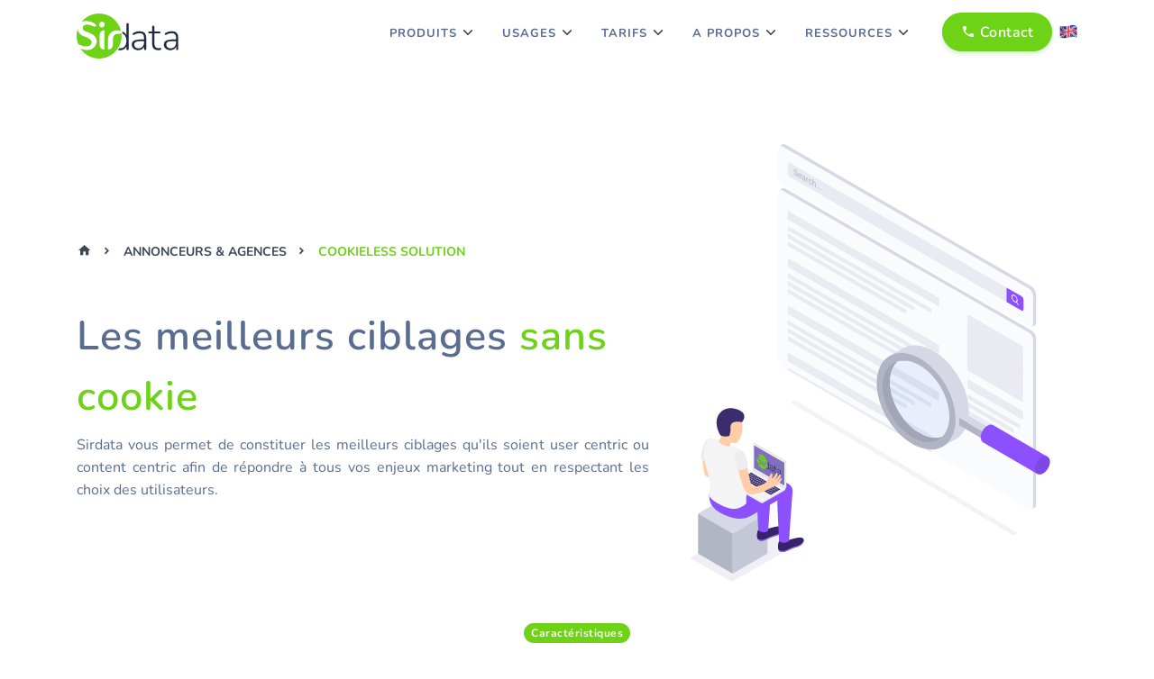

--- FILE ---
content_type: text/html; charset=utf-8
request_url: https://sirdata.com/fr/Cookieless?ref=news.sirdata.com
body_size: 8505
content:
<!DOCTYPE html> 
<html lang="fr" data-pgc-master="master-fr.html"> 
    <head> 
        <meta charset="utf-8"/> 
        <title data-pgc-field="page_title">Cookieless solutions - Sirdata</title>         
        <meta name="viewport" content="width=device-width, initial-scale=1.0"/> 
        <meta name="title" property="og:title" content="Cookieless targeting, CMP, audiences targeting - Sirdata" data-pgc-field="meta_titre"/>
        <meta name="description" property="og:description" content="Data as a service" data-pgc-field="meta_des"/> 
        <meta property="og:type" content="website"/>
        <meta name="author" content="Sirdata"/>
        <meta name="website" content="https://www.sirdata.com"/> 
        <meta name="twitter:card" content="summary_large_image"/>
        <meta name="twitter:site" content="@SirdataGroup"/>
        <meta name="image" property="og:image" content="https://www.sirdata.com/images/sirdata.png"/>
        <link rel="alternate" href="../en/Cookieless" hreflang="en" data-pgc-field="link_alter"/>
        <!-- favicon -->         
        <link rel="manifest" href="../manifest.json"/>
        <meta name="msapplication-TileColor" content="#ffffff"/>
        <link rel="icon" type="image/png" href="../../images/favicon/ms-icon-144x144.png"/>
        <meta name="theme-color" content="#6ed216"/>
        <link href="../fonts/font.css" rel="stylesheet" type="text/css"/>
        <!-- Bootstrap -->         
        <link href="../bootstrap_theme/bootstrap.css" rel="stylesheet" type="text/css">
        <!-- Icons -->         
        <link href="../css/materialdesignicons.min.css" rel="stylesheet" type="text/css"/> 
        <!-- Animation -->         
        <link href="../css/aos.css" rel="stylesheet" type="text/css"/> 
        <!-- Scrollcue -->                  
        <!-- Magnific -->                  
        <!-- Slider -->                  
        <!-- Error -->
        <!-- Contact Css -->         
        <link rel="stylesheet" href="../css/simple-forms2.css" data-pgc-field="block_contact"/>
        <!-- Price Css -->         
        <!-- Main Css -->         
        <link href="../css/style.css" rel="stylesheet" type="text/css" id="theme-opt"/> 
        <link href="../css/colors/green.css" rel="stylesheet" id="color-opt"/> 
        <!-- Tag Manager -->
        <script data-pgc-field="block_cmp">(function(w,d,s,l,i){w[l]=w[l]||[];w[l].push({'gtm.start':
new Date().getTime(),event:'gtm.js'});var f=d.getElementsByTagName(s)[0],
j=d.createElement(s),id=i?'?id='+i+(l&&l!='dataLayer'?'&l='+l:''):'';j.async=true;
if(!/sd_gtm_preview/.test(d.cookie))j.setAttribute("crossorigin","anonymous");
j.src='https://tms.sirdata.com/base.js'+id;f.parentNode.insertBefore(j,f);
})(window,document,'script','dataLayer','');</script>
        <!-- End Tag Manager -->
    </head>     
    <body class="mb-n5 pb-0"> 
        <!-- Navbar STart -->         
        <header id="topnav" class="defaultscroll pb-2 sticky"> 
            <div class="container"> 
                <!-- Logo container-->                 
                <div> <a class="logo" href="/fr"> <img src="../images/logo-Sirdata.svg" height="50" alt="Sirdata" class="mt-2"/> </a> 
                </div>                 
                <div class="buy-button"> <a href="Contact" class="btn btn-pills btn-primary"><i class="mdi mdi-phone"></i> Contact</a>
                    &nbsp;<a href="../en/Cookieless" data-pgc-field="urlen"><img src="../images/gb.png" alt="GB" height="20"/></a>
                </div>
                <!--end login button-->                 
                <!-- End Logo container-->                 
                <div class="menu-extras"> 
                    <div class="menu-item"> 
                        <!-- Mobile menu toggle-->                         <a class="navbar-toggle"> <div class="lines"> <span></span> <span></span> <span></span> 
                            </div> </a> 
                        <!-- End mobile menu toggle-->                         
                    </div>                     
                </div>                 
                <div id="navigation"> 
                    <!-- Navigation Menu1-->                     
                    <ul class="navigation-menu nav-right"> 
                        <li class="has-submenu"> <a href="javascript:void(0)" class="text-secondary">Produits</a>
                            <span class="menu-arrow"></span> 
                            <ul class="submenu"> 
                                <li class="has-submenu" data-pgc-field="block_active">
                                    <a href="Consent-Management"> ABconsent CMP</a> 
                                </li>                                 
                                <li class="has-submenu" data-pgc-field="block_active">
                                    <a href="Server-Side">GTM Server-Side</a> 
                                </li>                                 
                                <li class="active has-submenu" data-pgc-field="block_active">
                                    <a href="Audiences">Audience</a> 
                                </li>                                 
                                <li class="has-submenu" data-pgc-field="block_active">
                                    <a href="Insight">Insight</a> 
                                </li>                                 
                                <li class="has-submenu" data-pgc-field="block_active"><a href="javascript:void(0)"> Nos portails </a><span class="submenu-arrow"></span> 
                                    <ul class="submenu"> 
                                        <li data-pgc-field="block_active"><a href="https://www.abconsent.com/login" target="_blank">ABconsent <i class="uil uil-external-link-alt h6"></i></a>
                                        </li>                                         
                                        <li data-pgc-field="block_active"><a href="https://sgtm.sirdata.io/login" target="_blank">sGTM <i class="uil uil-external-link-alt h6"></i></a>
                                        </li>                                         
                                        <li data-pgc-field="block_active"><a href="https://audience.sirdata.io/home" target="_blank">Audience <i class="uil uil-external-link-alt h6"></i></a>
                                        </li>                                         
                                        <li data-pgc-field="block_active"><a href="https://customer.sirdata.io/login" target="_blank">Insight <i class="uil uil-external-link-alt h6"></i></a>
                                        </li>                                         
                                    </ul>                                     
                                </li>                                 
                            </ul>                             
                        </li>                         
                        <!-- Navigation Menu2-->                         
                        <li class="has-submenu"> <a href="javascript:void(0)" class="text-secondary">Usages</a>
                            <span class="menu-arrow"></span> 
                            <ul class="submenu"> 
                                <li class="has-submenu" data-pgc-field="block_active">
                                    <a href="Agences-Annonceurs">Annonceurs</a> 
                                </li>                                 
                                <li class="has-submenu" data-pgc-field="block_active">
                                    <a href="Editeurs">Editeurs</a> 
                                </li>                                 
                                <li class="has-submenu" data-pgc-field="block_active">
                                    <a href="Cookieless">Cookieless</a> 
                                </li>                                 
                                <li class="has-submenu" data-pgc-field="block_active">
                                    <a href="Contextuel">Ciblage contextuel</a> 
                                </li>                                 
                                <li data-pgc-field="block_active"><a href="https://partenaire.sirdata.com/" target="_blank">Programme partenaires <i class="uil uil-external-link-alt h6"></i></a>
                                </li>                                 
                            </ul>                             
                        </li>                         
                        <!-- Navigation Menu3-->                         
                        <li class="has-submenu"> <a href="javascript:void(0)" class="text-secondary">Tarifs</a>
                            <span class="menu-arrow"></span> 
                            <ul class="submenu"> 
                                <li class="has-submenu" data-pgc-field="block_active">
                                    <a href="ABconsent-Tarifs"> ABconsent CMP</a> 
                                </li>                                 
                                <li class="has-submenu" data-pgc-field="block_active">
                                    <a href="sGTM-Tarifs">GTM Server-Side</a> 
                                </li>                                 
                                <li data-pgc-field="block_active"><a href="https://audience.sirdata.io/home" target="_blank">Audience <i class="uil uil-external-link-alt h6"></i></a>
                                </li>                                 
                            </ul>                             
                        </li>                         
                        <!-- Navigation Menu4-->                         
                        <li class="has-submenu"> <a href="javascript:void(0)" class="text-secondary">A&nbsp;Propos</a>
                            <span class="menu-arrow"></span> 
                            <ul class="submenu"> 
                                <li class="has-submenu" data-pgc-field="block_active">
                                    <a href="apropos">Qui sommes nous ?</a> 
                                </li>                                 
                                <li class="has-submenu" data-pgc-field="block_active">
                                    <a href="https://www.welcometothejungle.com/fr/companies/sirdata/jobs" target="_blank"> Recrutement <i class="uil uil-external-link-alt h6"></i></a>
                                </li>                                 
                                <li class="active has-submenu" data-pgc-field="block_active"><a href="javascript:void(0)"> Nos partenaires </a><span class="submenu-arrow"></span> 
                                    <ul class="submenu"> 
                                        <li data-pgc-field="block_active"><a href="Partenaires-SAAS">Privacy </a>
                                        </li>                                         
                                        <li data-pgc-field="block_active"><a href="/fr/Partenaires">Ciblage</a>
                                        </li>                                         
                                    </ul>                                     
                                </li>                                 
                                <li class="has-submenu"><a href="javascript:void(0)"> Vie privée </a><span class="submenu-arrow"></span> 
                                    <ul class="submenu"> 
                                        <li data-pgc-field="block_active"><a href="Vie-Privee">Vie privée</a>
                                        </li>                                         
                                        <li data-pgc-field="block_active" class="active"><a href="Vie-Privee-Marketing">Vie privée commerciale</a>
                                        </li>                                         
                                    </ul>                                     
                                </li>                                 
                            </ul>                             
                        </li>                         
                        <li class="has-submenu"> <a href="javascript:void(0)" class="text-secondary">Ressources</a>
                            <span class="menu-arrow"></span> 
                            <ul class="submenu"> 
                                <li class="has-submenu" data-pgc-field="block_active">
                                    <a href="https://news.sirdata.com/" target="_blank"> Actualités <i class="uil uil-external-link-alt h6"></i></a>
                                </li>                                 
                                <li class="has-submenu" data-pgc-field="block_active"><a href="javascript:void(0)"> Documentation </a><span class="submenu-arrow"></span> 
                                    <ul class="submenu"> 
                                        <li data-pgc-field="block_active"><a href="https://docs.sirdata.io/" target="_blank">Sirdata API <i class="uil uil-external-link-alt h6"></i></a>
                                        </li>                                         
                                        <li data-pgc-field="block_active"><a href="https://semantic-api.docs.sirdata.io/" target="_blank">Semantic API <i class="uil uil-external-link-alt h6"></i></a>
                                        </li>                                         
                                        <li data-pgc-field="block_active"><a href="https://cmp.docs.sirdata.io/" target="_blank">ABconsent CMP API <i class="uil uil-external-link-alt h6"></i></a>
                                        </li>                                         
                                        <li data-pgc-field="block_active" class="active"><a href="https://server-side.docs.sirdata.net/sirdata-server-side/installation/conteneur-gtm-server" target="_blank">Sirdata sGTM <i class="uil uil-external-link-alt h6"></i></a>
                                        </li>                                         
                                    </ul>                                     
                                </li>                                 
                            </ul>                             
                        </li>                         
                    </ul>
                    <!--end navigation menu-->                     
                </div>
                <!--end navigation-->                 
            </div>
            <!--end container-->             
        </header>
        <!--end header-->         
        <!-- Navbar End -->         
        <!-- Hero Start -->         
        <main data-pgc-field="main">
            <section class="bg-half-170 d-table mb-0 mt-5 p-3 w-100" id="Accueil" data-pg-name="Accueil"> 
                <div class="container"> 
                    <div class="align-items-center mt-5 pt-5 row"> 
                        <div class="col-lg-7 col-md-7"> 
                            <div class=" page-next"> 
                                <nav aria-label="breadcrumb" class="d-inline-block"> 
                                    <ul class="bg-white breadcrumb mb-3 rounded"> 
                                        <li class="breadcrumb-item h6"><a href="./"><i class="mdi mdi-home h6"></i></a>
                                        </li>                                         
                                        <li class="breadcrumb-item"><a href="Agences-Annonceurs">Annonceurs  & Agences</a>
                                        </li>                                         
                                        <li class="breadcrumb-item active" aria-current="page">Cookieless Solution</li>                                         
                                    </ul>                                     
                                </nav>                                 
                            </div>
                            <div class="title-heading mt-4"> 
                                <h1 class="heading text-secondary">Les meilleurs ciblages  <span class="text-primary">sans cookie</span></h1>
                                <p class="text-muted text-justify">Sirdata vous permet de constituer les meilleurs ciblages qu'ils soient user centric ou content centric afin de répondre à tous vos enjeux marketing tout en respectant les choix des utilisateurs.</p>
                            </div>                             
                        </div>
                        <!--end col-->                         
                        <div class="col-lg-5 col-md-5 mt-4 pt-2 mt-sm-0 pt-sm-0"> 
                            <embed src="../images/Cookieless-1.svg" alt="" class=""/></embed> 
                        </div>
                        <!--end col-->                         
                    </div>
                    <!--end row-->                     
                </div>
                <!--end container-->                 
                <div class="w-100"></div>
            </section>
            <section class="mb-n5 overflow-hidden pb-0 section" id="Features" data-pg-name="Features"> 
                <div class="container"> 
                    <div class="row justify-content-center"> 
                        <div class="col-12 text-center"> 
                            <div class="mb-0 pb-2 section-title"> <span class="badge badge-pill badge-primary mb-2">Caractéristiques</span> 
                                <h4 class="title mb-4 text-secondary">Nos plus values ?</h4> 
                            </div>                             
                        </div>
                        <!--end col-->                         
                    </div>
                    <!--end row-->                     
                    <div class="row text-center"> 
                        <div class="col-12 col-lg-4 col-md-6 mt-4 pt-2 card-group"> 
                            <div class="card pricing-rates business-rate shadow bg-light rounded text-center border-0"> 
                                <div class="card-body py-5"><i class="iconify text-primary h1" data-icon="mdi-account-search"></i>
                                    <div class="d-flex justify-content-center mb-4 pt-3"> 
                                        <h4 class="text-secondary">Ciblage d’audiences</h4>
                                    </div>                                     
                                    <ul class="list-unstyled mb-0 pl-0"> 
                                        <li class="h6 mb-0 text-justify text-muted"> 
                                            <p class="pb-5"> 
                                           Grâce à l'exploitation d'audiences déclaratives et comportementales en temps réel, Sirdata constitue les segments d'audiences user centrics (notamment  1st party et retargeting) les plus pertinents qu'ils soient avec ou sans cookie</p>
                                        </li>                                         
                                    </ul>                                     
                                    <div class="btnplus"> <a href="Audiences" class="btn btn-primary">En savoir plus</a>
                                    </div>
                                </div>                                 
                            </div>                             
                        </div>
                        <!--end col-->                         
                        <!--end col-->                         
                        <div class="col-12 col-lg-4 col-md-6 mt-4 pt-2 card-group"> 
                            <div class="card pricing-rates business-rate shadow bg-light rounded text-center border-0"> 
                                <div class="card-body py-5"><i class="iconify text-primary h1" data-icon="mdi-newspaper"></i>
                                    <div class="d-flex justify-content-center mb-4 pt-3"> 
                                        <h4 class="text-secondary">Ciblage Contextuel</h4>
                                    </div>                                     
                                    <ul class="list-unstyled mb-0 pl-0"> 
                                        <li class="h6 mb-0 text-justify text-muted"> 
                                            <p class="pb-5"> Notre outil sémantique qualifie chaque contenu en temps réel afin de vous permettre de délivrer vos messages publicitaires sur les contextes de diffusion les plus qualitatifs, pertinents et performants</p>
                                        </li>                                         
                                    </ul>                                     
                                    <div class="btnplus"> <a href="Contextuel" class="btn btn-primary">En savoir plus</a>
                                    </div>
                                </div>                                 
                            </div>                             
                        </div>
                        <div class="col-12 col-lg-4 col-md-6 mt-4 pt-2 card-group"> 
                            <div class="card pricing-rates business-rate shadow bg-light rounded text-center border-0"> 
                                <div class="card-body py-5"><i class="iconify text-primary h1" data-icon="mdi-marker-check"></i>
                                    <div class="d-flex justify-content-center mb-4 pt-3"> 
                                        <h4 class="text-secondary">Technologie & Privacy</h4>
                                    </div>                                     
                                    <ul class="list-unstyled mb-0 pl-0"> 
                                        <li class="h6 mb-0 text-justify text-muted"> 
                                            <p class="pb-5">Avec ou sans cookie, avec ou sans consentement, notre outil analyse, contrôle, s&apos;adapte aux choix des internautes et 
aux contraintes des navigateurs. Définissez vos cibles et Sirdata réalise un ciblage cookieless <b>COMPLÉMENTAIRE</b> à vos ciblages avec cookies</p>
                                        </li>                                         
                                    </ul>                                     
                                    <div class="btnplus"> <a href="https://audience.sirdata.io/" target="_blank" class="btn btn-primary">En savoir plus</a>
                                    </div>
                                </div>                                 
                            </div>                             
                        </div>
                        <!--end col-->                         
                    </div>
                    <!--end row-->                     
                </div>
                <!--end container-->                 
                <div class="container mt-100 mt-60"> 
                    <div class="align-items-center pt-5 row"> 
                        <div class="col-lg-6 col-md-5"> 
                            <div class="text-center text-md-left"> 
                                <embed src="../images/Cookieless-2.svg" class="float-right img-fluid ml-n5" alt=""/></embed> 
                            </div>                             
                        </div>
                        <!--end col-->                         
                        <div class="col-lg-6 col-md-7 mt-5 mt-sm-0"> 
                            <div class="section-title"> 
                                <h1 class="title mb-3 text-secondary">La prédiction et l'innovation au service du ciblage </h1> 
                                <p class="para-desc text-muted text-justify">L'innovation est au cœur de notre ADN, c'est pourquoi, notre technologie vous permet  déjà d'adresser vos audiences qu'elles soient avec ou sans cookie.
Respectueuse de la vie privée des internautes, notre outil crée des audiences prédictives user centrics et content centrics  afin de concrétiser vos stratégies de ciblage même sans cookie.</p>
                                <p class="para-desc text-muted text-justify">Le monde sans cookie est désormais à portée de main : volume, précision, prédiction, targeting ou retargeting, 3rd ou 1st, la solution Sirdata Cookieless est la réponse.</p> 
                                <div class="mt-4 text-right"> <a href="https://audience.sirdata.io/" class="btn btn-pills btn-primary">Découvrir les audiences <i data-feather="arrow-right" class="fea icon-sm"></i></a> 
                                </div>                                 
                            </div>                             
                        </div>
                        <!--end col-->                         
                    </div>
                    <!--end row-->                     
                </div>
                <!---end container-->                 
            </section>
            <div class="d-none mb-n5 mt-5 pb-0 position-relative pt-5"> 
                <div class="shape overflow-hidden text-light"> 
                    <svg viewBox="0 0 2880 48" fill="none" xmlns="http://www.w3.org/2000/svg"> 
                        <path d="M0 48H1437.5H2880V0H2160C1442.5 52 720 0 720 0H0V48Z" fill="currentColor"></path>                         
                    </svg>                     
                </div>                 
            </div>
            <section class="bg-light d-none mb-0 mt-5 pb-2 pt-5 section" id="Usecase" data-pg-name="Usecase"> 
                <div class="container mb-5 mt-100 mt-60" id="Usescase" data-pg-name="Usecase"> 
                    <div class="row justify-content-center"> 
                        <div class="col-12 mt-n5 pt-0 text-center"> 
                            <div class="mb-0 pb-0 section-title"> 
                                <h4 class="mb-0 pb-0 title text-secondary"><span class="text-primary">Cas clients</span> Cookieless</h4> 
                            </div>                             
                        </div>
                        <!--end col-->                         
                    </div>
                    <!--end row-->                     
                    <div class="row justify-content-center"> 
                        <div class="col-lg-8 col-md-12 mb-4 mt-4 pt-2 text-center"> 
                            <ul class="nav nav-pills nav-justified flex-column flex-sm-row rounded" id="pills-tab" role="tablist"> 
                                <li class="nav-item"> <a class="nav-link rounded" id="pills-cloud-tab" data-toggle="pill" href="#pills-cloud" role="tab" aria-controls="pills-cloud" aria-selected="false"> <div class="text-center pt-1 pb-1"> 
                                            <h4 class="title font-weight-normal mb-0">Brioche Pasquier</h4> 
                                        </div> </a>
                                    <!--end nav link-->                                     
                                </li>
                                <!--end nav item-->                                 
                                <li class="nav-item"> <a class="nav-link rounded active" id="pills-smart-tab" data-toggle="pill" href="#pills-smart" role="tab" aria-controls="pills-smart" aria-selected="false"> <div class="text-center pt-1 pb-1"> 
                                            <h4 class="title font-weight-normal mb-0">Lotus Baby</h4> 
                                        </div> </a>
                                    <!--end nav link-->                                     
                                </li>
                                <!--end nav item-->                                 
                                <li class="nav-item"> <a class="nav-link rounded" id="pills-apps-tab" data-toggle="pill" href="#pills-apps" role="tab" aria-controls="pills-apps" aria-selected="false"> <div class="text-center pt-1 pb-1"> 
                                            <h4 class="title font-weight-normal mb-0">Groupm</h4> 
                                        </div> </a>
                                    <!--end nav link-->                                     
                                </li>
                                <!--end nav item-->                                 
                            </ul>
                            <!--end nav pills-->                             
                        </div>                         
                    </div>                     
                    <div class="row"> 
                        <div class="col-12 mt-4 pt-2"> 
                            <div class="tab-content" id="pills-tabContent"> 
                                <div class="tab-pane fade" id="pills-cloud" role="tabpanel" aria-labelledby="pills-cloud-tab"> 
                                    <div class="row align-items-center"> 
                                        <div class="col-md-6"> 
                                            <img src="../images//usecase/Pasquierpro.png" class="img-fluid mx-auto d-block" alt=""/> 
                                        </div>
                                        <!--end col-->                                         
                                        <div class="col-md-6 mt-4 mt-sm-0 pt-2 pt-sm-0"> 
                                            <div class="section-title"> 
                                                <h4 class="title mb-4"><i class="mdi mdi-chevron-double-right text-primary"></i> Développer les ventes</h4> 
                                                <p class="text-muted">Campagne display, sur mobile et desktop visant les familles avec enfant(s).</p> 
                                                <ul class="list-unstyled text-muted"> 
                                                    <li class="mb-0"><span class="text-primary h5 mr-2"><i class="uim uim-check-circle"></i></span>Taux de ce clics : <span class="text-primary h4"> +150%</span>
                                                    </li>                                                     
                                                </ul>                                                 <br/>
                                                <div class="mt-4 text-right"> <a class="btn btn-pills btn-primary" href="#FContact">En savoir plus   <i data-feather="arrow-right" class="fea icon-sm"></i></a> 
                                                </div>                                                 
                                            </div>                                             
                                        </div>
                                        <!--end col-->                                         
                                    </div>
                                    <!--end row-->                                     
                                </div>
                                <!--end teb pane-->                                 
                                <div class="tab-pane fade show active" id="pills-smart" role="tabpanel" aria-labelledby="pills-smart-tab"> 
                                    <div class="row align-items-center"> 
                                        <div class="col-md-6"> 
                                            <img src="../images/usecase/lotus.png" class="img-fluid mx-auto d-block" alt=""/> 
                                        </div>
                                        <!--end col-->                                         
                                        <div class="col-md-6 mt-4 mt-sm-0 pt-2 pt-sm-0"> 
                                            <div class="section-title"> 
                                                <h4 class="title mb-4"><i class="mdi mdi-chevron-double-right text-primary"></i> Développement de notoriété</h4> 
                                                <p class="text-muted">Campagne display et vidéo à destination des jeunes parents.</p> 
                                                <ul class="list-unstyled text-muted"> 
                                                    <li class="mb-0"><span class="text-primary h5 mr-2"><i class="uim uim-check-circle"></i></span>CTR :  <span class="text-primary h5">0,39%</span>
                                                    </li>                                                     
                                                    <li class="mb-0"><span class="text-primary h5 mr-2"><i class="uim uim-check-circle"></i></span>Performance :  <span class="text-primary h5"> x3</span>
                                                    </li>                                                     
                                                    <li class="mb-0"><span class="text-primary h5 mr-2"><i class="uim uim-check-circle"></i></span>Reach :  <span class="text-primary h5"> 1,5 million d'impression</span>
                                                    </li>                                                     
                                                </ul>                                                 <br/>
                                                <div class="mt-4 text-right"> <a class="btn btn-pills btn-primary" href="#FContact">En savoir plus <i data-feather="arrow-right" class="fea icon-sm"></i></a> 
                                                </div>                                                 
                                            </div>                                             
                                        </div>                                         
                                        <!--end col-->                                         
                                    </div>                                     
                                    <!--end row-->                                     
                                </div>
                                <!--end teb pane-->                                 
                                <div class="tab-pane fade" id="pills-apps" role="tabpanel" aria-labelledby="pills-apps-tab"> 
                                    <div class="row align-items-center"> 
                                        <div class="col-md-6"> 
                                            <img src="../images/usecase/GroupM.png" class="img-fluid mx-auto d-block" alt=""/> 
                                        </div>
                                        <!--end col-->                                         
                                        <div class="col-md-6 mt-4 mt-sm-0 pt-2 pt-sm-0"> 
                                            <div class="section-title"> 
                                                <h4 class="title mb-4"><i class="mdi mdi-chevron-double-right text-primary"></i> Développer sa notoriété</h4> 
                                                <p class="text-muted">Campagne pour un acteur internationnal sur la thématique "LOVE BEAUTY AND PLANET" sur une campagne Vidé in-stream</p> 
                                                <ul class="list-unstyled text-muted"> 
                                                    <li class="mb-0"><span class="text-primary h5 mr-2"><i class="uim uim-check-circle"></i></span>Visibilité :<span class="text-primary h4"> +65%</span>
                                                    </li>                                                     
                                                    <li class="mb-0"><span class="text-primary h5 mr-2"><i class="uim uim-check-circle"></i></span>Taux de complétion :<span class="text-primary h4"> 71%</span>
                                                    </li>                                                     
                                                    <li class="mb-0"><span class="text-primary h5 mr-2"><i class="uim uim-check-circle"></i></span>VCpm :  <span class="text-primary h4"> -25€ </span>
                                                    </li>                                                     
                                                </ul>                                                 <br/>
                                                <div class="mt-4 text-right"> <a class="btn btn-pills btn-primary" href="#FContact">En savoir plus   <i data-feather="arrow-right" class="fea icon-sm"></i></a> 
                                                </div>                                                 
                                            </div>                                             
                                        </div>                                         
                                        <!--end col-->                                         
                                    </div>                                     
                                    <!--end row-->                                     
                                </div>
                                <!--end teb pane-->                                 
                            </div>
                            <!--end tab content-->                             
                        </div>
                        <!--end col-->                         
                    </div>
                    <!--end row-->                     
                </div>
                <div class="container"> 
                    <!--end row-->                     
                    <!--end row-->                     
                </div>
                <!--end container-->                 
            </section>
            <section class="bg-half-170 d-table mb-5 p-3 pb-5 section w-100" id="FContact" data-pg-name="FContact" data-pgc-save-partial="../Module HTML/mod-contact-fr.html" data-pgc-save-partial-operation="load">
                <!--end container-->                 
                <div class="container mt-100 mt-60"> 
                    <div class="row align-items-center"> 
                        <div class="col-12 col-lg-7 col-md-6 col-xl-7">
                            <div class="section-title"> 
                                <h4 class="title mb-4 text-secondary">On vous rappelle ?</h4> 
                                <h5 class="pt-3 text-secondary"><b>Nos experts</b></h5>
                                <hr class="d-inline-block float-none mt-0 pt-0 text-left w-75">
                                <ul class="list-unstyled text-muted mt-4"> 
                                    <li class="mb-0 mt-n5 pb-2 pt-0">
                                        <span class="text-primary h1 mr-2"><i data-feather="arrow-right" class="fea font-weight-bold icon-sm mr-2 mt-2"></i></span>Etudieront vos problématiques
                                    </li>                                     
                                    <li class="mb-0  pb-2">
                                        <span class="text-primary h2 mr-2"><i data-feather="arrow-right" class="fea font-weight-bold icon-sm mr-2 mt-2"></i></span>Feront une démonstration pratique de Sirdata
                                    </li>                                     
                                    <li class="mb-0 pb-2 pt-2">
                                        <span class="text-primary h3 mr-2"><i data-feather="arrow-right" class="fea font-weight-bold icon-sm mr-2 mt-2"></i></span>Vous montreront la pertinence de nos solutions
                                    </li>                                     
                                </ul>                                 
                            </div>
                        </div>                         
                        <div class="col-12 col-lg-5 col-md-6 col-xl-5 mt-4 mt-sm-0 pt-2 pt-sm-0 text-left"> 
                            <div class="sf-wrapper">
                                <!-- Form -->
                                <form id="contact-form" class="simple-form" method="post">
                                    <!-- Form Header -->
                                    <div class="form-heading">
                                        <img src="../images/puce-Sirdata.svg" class="avatar avatar-md-md img-fluid mb-5 rounded-circle shadow-none" alt=""/>
                                    </div>
                                    <!-- Form Header -->
                                    <div class="grid">
                                        <div class="grid-col-md-6">
                                            <label>
                                                <input type="text" name="nom" value="" class="validate-name" min="2" placeholder="Nom / Prénom *" autocomplete="off" required style="background: url(../images/user.svg) no-repeat scroll 4px 12px; padding-left:30px;"/>
                                            </label>
                                        </div>
                                        <div class="grid-col-md-6">
                                            <label>
                                                <input type="text" name="societe" class="validate-societe" value="" placeholder="Société *" autocomplete="off" required style="background: url(../images/briefcase.svg) no-repeat scroll 4px 12px; padding-left:30px;"/>
                                            </label>
                                        </div>
                                    </div>
                                    <div class="grid">
                                        <div class="grid-col-md-6">
                                            <label>
                                                <input type="text" name="email" value="" placeholder="Email *" class="validate-email" autocomplete="off" required style="background: url(../images/mail.svg) no-repeat scroll 4px 12px; padding-left:30px;"/> 
                                            </label>
                                        </div>
                                        <div class="grid-col-md-6">
                                            <label>
                                                <input type="text" name="telephone" value="" class="validate-phone" placeholder="Téléphone" autocomplete="off" style="background: url(../images/phone.svg) no-repeat scroll 4px 12px; padding-left:30px;"/>
                                            </label>
                                        </div>
                                         <div class="grid2">
                                            <input type="text" name="website_url" value="website" tabindex="-1" autocomplete="off">
                                        </div>
                                    </div>
                                    <label>
                                        <select name="Produit" title="demande" required style="background: url(../images/tag.svg) no-repeat scroll 4px 12px; padding-left:30px; color:#5A6D90">
                                            <option value="">Sélectionnez votre besoin ></option>
                                            <option value="Ciblage">Ciblage Publicitaire</option>
                                            <option value="Privacy">Privacy Solution</option>
                                            <option value="ServerSide">Server Side</option>
                                            <option value="Autre">Autre(s)</option>
                                        </select>
                                    </label>
                                    <label>
                                        <textarea name="message" placeholder="Comment pouvons-nous vous aider ?" required style="background: url(../images/message-circle.svg) no-repeat scroll 4px 12px; padding-left:30px;"></textarea>
                                    </label>
                                    <!-- Consent Checkbox -->
                                    <div class="consent">
                                        <label class="custom-checkbox-label">
                                            <input type="checkbox" class="simple-consent-checkbox" name="Optin" value="Oui" required>
                                            <span class="custom-checkbox-button"></span>
                                            J&apos;accepte d&apos;être <a href="Vie-Privee-Marketing" class="text-primary" target="_blank"><b>contacté commercialement</b></a>.
                                        </label>
                                    </div>
                                    <div class="form-submit text-right">
                                        <button type="submit">Envoyez <i data-feather="arrow-right" class="fea icon-sm"></i>
                                        </button>
                                    </div>
                                    <!-- Error & Info messages will show here -->
                                    <div class="server-response"></div>
                                </form>
                            </div>                             
                        </div>                         
                    </div>                     
                </div>                 
                <!--end container-->                 
            </section>
        </main>
        <!--end section-->         
        <!-- Hero End -->         
        <!-- Footer Start -->         
        <div class="position-relative"> 
            <div class="shape overflow-hidden text-footer"> 
                <svg viewBox="0 0 2880 48" fill="none" xmlns="http://www.w3.org/2000/svg"> 
                    <path d="M0 48H1437.5H2880V0H2160C1442.5 52 720 0 720 0H0V48Z" fill="currentColor"></path>                     
                </svg>                 
            </div>             
        </div>
        <footer class="footer pb-4" data-pg-name="Footer"> 
            <div class="container"> 
                <div class="row"> 
                    <div class="col-12 col-lg-3 mb-0 mb-md-4 pb-0 pb-md-2" data-aos="fade-up" data-aos-duration="1000"> <a href="#" class="logo-footer"> <img src="../images/logo-Sirdata-blanc.svg" height="50" alt=""/> </a> 
                        <p class="mt-4"><i class="mdi mdi-map-marker-radius h4 mr-2"></i>20 rue Saint Fiacre<br/> 75002 Paris, France<br/><i class="mdi mdi-phone h5 mr-2"></i><a href="tel:+330185085085" class="text-foot">+33 (0) 185 085 085</a></p> 
                        <p class="mt-4"><i class="mdi mdi-map-marker-radius h4 mr-2"></i>563 Chiswick High Road<br/>
                            London W4 3AY, UK<br/><i class="mdi mdi-phone h5 mr-2"></i><a href="tel:+4402034450585" class="text-foot">+44 (0) 203 445 0585</a></p>
                        <ul class="list-unstyled mb-0 mt-4 social social-icon text-left"> 
                            <li class="list-inline-item">
                                <a href="https://youtube.com/user/SirDataVideo" class="rounded"><i data-feather="youtube" class="fea icon-sm fea-social" target="_blank"></i></a>
                            </li>                             
                            <li class="list-inline-item">
                                <a href="http://www.linkedin.com/company/sirdata" class="rounded" target="_blank"><i data-feather="linkedin" class="fea icon-sm fea-social"></i></a>
                            </li>                             
                        </ul>
                        <!--end icon-->                         
                    </div>
                    <!--end col-->                     
                    <div class="col-12 col-lg-3 col-md-4 mt-4 mt-sm-0 pt-2 pt-sm-0" data-aos="fade-up" data-aos-duration="1400"> 
                        <h4 class="text-light footer-head">Société</h4> 
                        <ul class="list-unstyled footer-list mt-4"> 
                            <li>
                                <a href="apropos" class="text-foot"><i class="mdi mdi-chevron-right mr-1"></i> A Propos</a>
                            </li>                             
                            <li>
                                <a href="https://news.sirdata.com/" class="text-foot" target="_blank"><i class="mdi mdi-chevron-right mr-1"></i> Actualités</a>
                            </li>                             
                            <li>
                                <a href="https://rse.sirdata.com" class="text-foot" target="_blank"><i class="mdi mdi-chevron-right mr-1"></i> Engagements RSE</a>
                            </li>                             
                            <li>
                                <a href="https://www.welcometothejungle.com/fr/companies/sirdata/jobs" class="text-foot" target="_blank"><i class="mdi mdi-chevron-right mr-1"></i> Jobs</a>
                            </li>                             
                        </ul>                         
                    </div>
                    <!--end col-->                     
                    <div class="col-lg-3 col-md-4 col-12 mt-4 mt-sm-0 pt-2 pt-sm-0" data-aos="fade-up" data-aos-duration="1800"> 
                        <h4 class="text-light footer-head">Solutions</h4> 
                        <ul class="list-unstyled footer-list mt-4"> 
                            <li>
                                <a href="Cookieless" class="text-foot"><i class="mdi mdi-chevron-right mr-1"></i> Cookieless solutions</a>
                            </li>                             
                            <li>
                                <a href="Audiences" class="text-foot"><i class="mdi mdi-chevron-right mr-1"></i> Audiences Targeting</a>
                            </li>                             
                            <li>
                                <a href="Consent-Management" class="text-foot"><i class="mdi mdi-chevron-right mr-1"></i> Consent Management</a>
                            </li>                             
                            <li>
                                <a href="Server-Side" class="text-foot"><i class="mdi mdi-chevron-right mr-1"></i> Sirdata sGTM</a>
                            </li>                             
                            <li>
                                <a href="Contextuel" class="text-foot"><i class="mdi mdi-chevron-right mr-1"></i> Contextual Targeting</a>
                            </li>                             
                            <li>
                                <a href="Insight" class="text-foot"><i class="mdi mdi-chevron-right mr-1"></i> Audience Insights</a>
                            </li>                             
                            <li>
                                <a href="https://www.abconsent.com/login" class="text-foot" target="_blank"><i class="mdi mdi-chevron-right mr-1"></i> ABconsent CMP</a>
                            </li>                             
                        </ul>                         
                    </div>
                    <!--end col-->                     
                    <div class="col-lg-3 col-md-4 col-12 mt-4 mt-sm-0 pt-2 pt-sm-0" data-aos="fade-up" data-aos-duration="2200"> 
                        <h4 class="text-light footer-head">Ressources</h4> 
                        <ul class="list-unstyled footer-list mt-4"> 
                            <li>
                                <a href="https://docs.sirdata.io/" class="text-foot" target="_blank"><i class="mdi mdi-chevron-right mr-1"></i> Sirdata API</a>
                            </li>                             
                            <li>
                                <a href="https://semantic-api.docs.sirdata.io/" class="text-foot" target="_blank"><i class="mdi mdi-chevron-right mr-1"></i> Semantic API</a>
                            </li>                             
                            <li>
                                <a href="https://cmp.docs.sirdata.io/" class="text-foot" target="_blank"><i class="mdi mdi-chevron-right mr-1"></i>ABconsent API</a>
                            </li>                             
                            <li>
                                <a href="https://server-side.docs.sirdata.net/sirdata-server-side/installation/conteneur-gtm-server" class="text-foot" target="_blank"><i class="mdi mdi-chevron-right mr-1"></i> Docs sGTM</a>
                            </li>                             
                            <li>
                                <a href="https://github.com/SirDataFR" class="text-foot" target="_blank"><i class="mdi mdi-chevron-right mr-1"></i> Github Sirdata</a>
                            </li>                             
                        </ul>                         
                    </div>
                    <!--end col-->                     
                </div>
                <!--end row-->                 
            </div>
            <!--end container-->             
        </footer>
        <footer class="footer footer-bar mt-0 pt-3" data-pg-name="Footer bar"> 
            <div class="container text-center"> 
                <div class="row align-items-center"> 
                    <div class="col-sm-6"> 
                        <div class="text-sm-left"> 
                            <p class="mb-0 pb-3"> <a href="mention-legales" class="text-foot">Mentions légales</a> | <a href="Vie-Privee" class="text-foot">Vie privée</a> | <a href="opposition" class="text-foot">Opposition</a> | <a href="../en/"><img src="../images/gb.png" height="20"/></a></p> 
                            <p class="mb-0">2012 - 2025 | Sirdata, créée avec <i class="mdi mdi-heart text-danger"></i> à Paris | 100% de nos serveurs en <img src="../images/eu.png" height="20"/></p> 
                        </div>                         
                    </div>
                    <!--end col-->                     
                    <div class="col-sm-6 mt-0 mt-sm-0 pt-2 pt-sm-0"> 
                        <ul class="list-unstyled mb-0 text-sm-center"> 
                            <li class="list-inline-item">
                                <a href="https://www.arpp.org/nous-consulter/adherents-categorie/prestatairesprogrammatiquedata/" target="_blank"><img class="avatar avatar-ex-sm pr-2" title="Autorité regularisation professionnelle de la publicité" alt="ARPP" src="../images/membres/arpp.png"/></a>
                            </li>                             
                            <li class="list-inline-item">
                                <a href="https://www.iabfrance.com/article/les-membres" target="_blank"><img src="../images/membres/iab-france.png" class="avatar avatar-ex-sm mb-2 pl-2 pr-1" title="IAB France" alt="IAB France"/></a>
                            </li>                             <br/>
                            <li class="list-inline-item"> 
                                <li class="list-inline-item">
                                    <a href="https://www.w3.org/Consortium/Member/List?form%5BfirstLetter%5D=S&form%5Bcountry%5D=FR&form%5Becosystem%5D=advertising" target="_blank"><img src="../images/membres/w3c.svg" class="avatar avatar-ex-sm mt-2 pl-2" title="W3C" alt="W3C"/></a>
                                    <a href="https://cmppartnerprogram.withgoogle.com/" target="_blank"><img src="../images/membres/CMP_Partner_Google.png" class="avatar avatar-ex-sm ml-2 mt-2 pr-2" title="CMP Partner Google" alt="CMP Partner Google"/></a>
                                </li>                                 
                        </ul>                         
                    </div>
                    <!--end col-->                     
                </div>
                <!--end row-->                 
            </div>
            <!--end container-->             
        </footer>
        <!--end footer-->         
        <!-- Footer End -->         
        <!-- Back to top -->         <a href="#" class="btn btn-icon btn-soft-primary back-to-top"><i data-feather="arrow-up" class="icons"></i></a> 
        <!-- Back to top -->         
        <!-- javascript -->         
        <script src="../js/jquery.min.js"></script>         
        <script src="../js/bootstrap.bundle.min.js" data-pgc-field="block_boot1"></script>                  
        <script src="../js/jquery.easing.min.js"></script>         
        <script src="../js/scrollspy.min.js"></script>         
        <!-- error -->
        <!-- Counter -->
        <!-- scrollcue -->
        <!-- Animation -->         
        <script src="../js/aos.js"></script>         
        <!-- Typed -->
        <!-- Icons -->         
        <script src="../js/feather.min.js"></script>         
        <script src="../js/iconify.min.js"></script>          
        <!-- Magnific -->                                             
        <!-- SLIDER -->                           
        <!-- Price list -->                  
        <!-- Contact -->         
        <script src="../js/simple-forms-translations.js" data-pgc-field="block_contact"></script>
        <script src="../js/simple-forms2.js" data-pgc-field="block_contact"></script>
        <script data-pgc-field="block_contact">
    var simple_forms = new SimpleForms("#contact-form", {     
           });
</script>         
        <!-- Main Js -->
        <script src="../js/app.js"></script>         
        <!-- Animation Js -->         
        <script>
            AOS.init({
                easing: 'ease-in-out-sine',
                duration: 1000
            });
        </script>     
    </body>
</html>


--- FILE ---
content_type: text/css
request_url: https://sirdata.com/fonts/font.css
body_size: 150
content:
/* nunito-regular - latin */
@font-face {
  font-family: 'Nunito';
  font-style: normal;
  font-weight: 400;
  src: local(''),
       url('nunito/nunito-v24-latin-regular.woff2') format('woff2'), /* Chrome 26+, Opera 23+, Firefox 39+ */
       url('nunito/nunito-v24-latin-regular.woff') format('woff'); /* Chrome 6+, Firefox 3.6+, IE 9+, Safari 5.1+ */
}
/* nunito-600 - latin */
@font-face {
  font-family: 'Nunito';
  font-style: normal;
  font-weight: 600;
  src: local(''),
       url('nunito/nunito-v24-latin-600.woff2') format('woff2'), /* Chrome 26+, Opera 23+, Firefox 39+ */
       url('nunito/nunito-v24-latin-600.woff') format('woff'); /* Chrome 6+, Firefox 3.6+, IE 9+, Safari 5.1+ */
}
/* nunito-700 - latin */
@font-face {
  font-family: 'Nunito';
  font-style: normal;
  font-weight: 700;
  src: local(''),
       url('nunito/nunito-v24-latin-700.woff2') format('woff2'), /* Chrome 26+, Opera 23+, Firefox 39+ */
       url('nunito/nunito-v24-latin-700.woff') format('woff'); /* Chrome 6+, Firefox 3.6+, IE 9+, Safari 5.1+ */
}

--- FILE ---
content_type: text/css
request_url: https://sirdata.com/css/simple-forms2.css
body_size: 4918
content:
.grid{display: -ms-flexbox;display: flex;-ms-flex-wrap: wrap;flex-wrap: wrap;margin-right: -10px;margin-left: -10px}.grid2{display:none !important;visibility:hidden !important;opacity:0 !important;position:absolute;z-index:-1000}.grid.middle{align-items: center}.grid.row-reverse{flex-direction: row-reverse}[class^="grid-col"]{position: relative;width: 100%;padding-left: 10px;padding-right: 10px;-webkit-box-sizing: border-box;-moz-box-sizing: border-box;box-sizing: border-box}.simple-col-2{width: 16.66%}.simple-col-3{width: 25%}.simple-col-4{width: 33.33%}.simple-col-6{width: 50%}.simple-col-12{width: 25%}.grid-col-1{-ms-flex: 0 0 8.333333%;flex: 0 0 8.333333%;max-width: 8.333333%}.grid-col-2{-ms-flex: 0 0 16.666667%;flex: 0 0 16.666667%;max-width: 16.666667%}.grid-col-3{-ms-flex: 0 0 25%;flex: 0 0 25%;max-width: 25%}.grid-col-4{-ms-flex: 0 0 33.333333%;flex: 0 0 33.333333%;max-width: 33.333333%}.grid-col-5{-ms-flex: 0 0 41.666667%;flex: 0 0 41.666667%;max-width: 41.666667%}.grid-col-6{-ms-flex: 0 0 50%;flex: 0 0 50%;max-width: 50%}.grid-col-7{-ms-flex: 0 0 58.333333%;flex: 0 0 58.333333%;max-width: 58.333333%}.grid-col-8{-ms-flex: 0 0 66.666667%;flex: 0 0 66.666667%;max-width: 66.666667%}.grid-col-9{-ms-flex: 0 0 75%;flex: 0 0 75%;max-width: 75%}.grid-col-10{-ms-flex: 0 0 83.333333%;flex: 0 0 83.333333%;max-width: 83.333333%}.grid-col-11{-ms-flex: 0 0 91.666667%;flex: 0 0 91.666667%;max-width: 91.666667%}.grid-col-12{-ms-flex: 0 0 100%;flex: 0 0 100%;max-width: 100%}@media (min-width: 992px){.grid-col-lg-1{-ms-flex: 0 0 8.333333%;flex: 0 0 8.333333%;max-width: 8.333333%}.grid-col-lg-2{-ms-flex: 0 0 16.666667%;flex: 0 0 16.666667%;max-width: 16.666667%}.grid-col-lg-3{-ms-flex: 0 0 25%;flex: 0 0 25%;max-width: 25%}.grid-col-lg-4{-ms-flex: 0 0 33.333333%;flex: 0 0 33.333333%;max-width: 33.333333%}.grid-col-lg-5{-ms-flex: 0 0 41.666667%;flex: 0 0 41.666667%;max-width: 41.666667%}.grid-col-lg-6{-ms-flex: 0 0 50%;flex: 0 0 50%;max-width: 50%}.grid-col-lg-7{-ms-flex: 0 0 58.333333%;flex: 0 0 58.333333%;max-width: 58.333333%}.grid-col-lg-8{-ms-flex: 0 0 66.666667%;flex: 0 0 66.666667%;max-width: 66.666667%}.grid-col-lg-9{-ms-flex: 0 0 75%;flex: 0 0 75%;max-width: 75%}.grid-col-lg-10{-ms-flex: 0 0 83.333333%;flex: 0 0 83.333333%;max-width: 83.333333%}.grid-col-lg-11{-ms-flex: 0 0 91.666667%;flex: 0 0 91.666667%;max-width: 91.666667%}.grid-col-lg-12{-ms-flex: 0 0 100%;flex: 0 0 100%;max-width: 100%}}@media (min-width: 768px){.grid-col-md-1{-ms-flex: 0 0 8.333333%;flex: 0 0 8.333333%;max-width: 8.333333%}.grid-col-md-2{-ms-flex: 0 0 16.666667%;flex: 0 0 16.666667%;max-width: 16.666667%}.grid-col-md-3{-ms-flex: 0 0 25%;flex: 0 0 25%;max-width: 25%}.grid-col-md-4{-ms-flex: 0 0 33.333333%;flex: 0 0 33.333333%;max-width: 33.333333%}.grid-col-md-5{-ms-flex: 0 0 41.666667%;flex: 0 0 41.666667%;max-width: 41.666667%}.grid-col-md-6{-ms-flex: 0 0 50%;flex: 0 0 50%;max-width: 50%}.grid-col-md-7{-ms-flex: 0 0 58.333333%;flex: 0 0 58.333333%;max-width: 58.333333%}.grid-col-md-8{-ms-flex: 0 0 66.666667%;flex: 0 0 66.666667%;max-width: 66.666667%}.grid-col-md-9{-ms-flex: 0 0 75%;flex: 0 0 75%;max-width: 75%}.grid-col-md-10{-ms-flex: 0 0 83.333333%;flex: 0 0 83.333333%;max-width: 83.333333%}.grid-col-md-11{-ms-flex: 0 0 91.666667%;flex: 0 0 91.666667%;max-width: 91.666667%}.grid-col-md-12{-ms-flex: 0 0 100%;flex: 0 0 100%;max-width: 100%}}@media (min-width: 576px){.grid-col-sm-1{-ms-flex: 0 0 8.333333%;flex: 0 0 8.333333%;max-width: 8.333333%}.grid-col-sm-2{-ms-flex: 0 0 16.666667%;flex: 0 0 16.666667%;max-width: 16.666667%}.grid-col-sm-3{-ms-flex: 0 0 25%;flex: 0 0 25%;max-width: 25%}.grid-col-sm-4{-ms-flex: 0 0 33.333333%;flex: 0 0 33.333333%;max-width: 33.333333%}.grid-col-sm-5{-ms-flex: 0 0 41.666667%;flex: 0 0 41.666667%;max-width: 41.666667%}.grid-col-sm-6{-ms-flex: 0 0 50%;flex: 0 0 50%;max-width: 50%}.grid-col-sm-7{-ms-flex: 0 0 58.333333%;flex: 0 0 58.333333%;max-width: 58.333333%}.grid-col-sm-8{-ms-flex: 0 0 66.666667%;flex: 0 0 66.666667%;max-width: 66.666667%}.grid-col-sm-9{-ms-flex: 0 0 75%;flex: 0 0 75%;max-width: 75%}.grid-col-sm-10{-ms-flex: 0 0 83.333333%;flex: 0 0 83.333333%;max-width: 83.333333%}.grid-col-sm-11{-ms-flex: 0 0 91.666667%;flex: 0 0 91.666667%;max-width: 91.666667%}.grid-col-sm-12{-ms-flex: 0 0 100%;flex: 0 0 100%;max-width: 100%}}.no-border{border: 0 !important}.no-padding{padding: 0 !important}.no-margin{margin: 0 !important}.sf-hide,.simple-hide{display: none !important}.text-center{text-align: center}.text-left{text-align: left}.text-right{text-align: right}.simple-container{position: relative;padding: 0 30px;max-width: 1240px;margin-left: auto;margin-right: auto}.simple-tooltip{display: block;position: absolute;z-index: 9;bottom: 100%;left: 50%;width: 180px;font-weight: 600;font-size: 12px;line-height: 1.4;color: #fff;background-color: #febfab;font-style: normal !important;text-align: center;padding: 12px 16px;border-radius: 6px;-webkit-transform: translateX(-50%);-moz-transform: translateX(-50%);transform: translateX(-50%);box-shadow: rgba(0, 0, 0, 0.25) 0 0 40px;visibility: hidden !important;opacity: 0 !important;transition: all 0.2s ease-out;-webkit-transition: all 0.2s ease-out;-moz-transition: all 0.2s ease-out}.simple-tooltip:before{content: "";display: inline-block;width: 8px;height: 8px;bottom: -4px;position: absolute;left: 50%;margin-left: -4px;background-color: inherit;-webkit-transform: rotate(45deg);-moz-transform: rotate(45deg);transform: rotate(45deg)}.simple-tooltip.simple-alert,.simple-tooltip.simple-alert:before{background-color: #febfab !important;color: #fff !important}:focus .simple-tooltip{visibility: visible !important;opacity: 1 !important;bottom: calc(100% 6px)}.simple-tip{display: none;position: absolute;z-index: 9;bottom: 100%;left: 50%;width: auto;min-width: 220px;max-width: 220px;font-size: 11px;color: #fff;background: #ffa700;letter-spacing: 1px;padding: 6px;border-radius: 3px;text-align: center;box-shadow: rgba(0, 0, 0, 0.2) 0 0 30px;-webkit-transform: translateX(-50%);-moz-transform: translateX(-50%);-ms-transform: translateX(-50%);-o-transform: translateX(-50%);transform: translateX(-50%);animation: fade 0.2s ease-in-out}.simple-tip > span{display: block;padding: 4px 6px;border-radius: 4px;background-color: #ffa700}.simple-tip > span:not(:last-child){margin-bottom: 5px}.simple-tip .sf-preview-image{padding: 8px;text-align: center;background-color: #dedede}.simple-tip .sf-preview-image img{display: inline-block;margin: 0;border: 0;max-height: 300px}:hover > .simple-tip{display: block}.sf-wrapper{position: relative;max-width: 450px;margin-left: auto;margin-right: auto}.sf-wrapper > p{font-size: 18px;font-weight: 700;text-align: center}.sf-message{display: block;font-size: 12px;line-height: 1.4;letter-spacing: 1px;padding: 15px 20px;border: 3px solid #f2f2f2;word-break: break-all;border-radius: 3px;animation: fade 0.35s ease-in}.sf-message.sf-success-message{border-color: #5caa3b}.sf-message.sf-error-message{border-color: #ff4081 !important;color: #ff4081 !important}.sf-message > span > span{display: block;padding: 2px 0}.sf-message > span > span:not(:last-child){margin-bottom: 3px}.sf-modal{position: fixed;z-index: 10001;top: 0;left: 0;right: 0;bottom: 0;display: none;overflow-y: auto;background: rgba(10, 15, 33, 0.75);-webkit-animation-fill-mode: both;animation-fill-mode: both;-webkit-animation: fade 0.25s linear;animation: fade 0.25s linear}.sf-modal.active{display: block}.sf-modal-wrapper{position: relative;display: flex;width: 100%;min-height: 100vh;align-items: center;justify-content: center}.sf-modal-content{position: relative;max-width: 500px;min-width: 400px;margin: 50px auto}@media (max-width: 480px){.sf-modal-content{min-width: 300px;width: 100%;padding: 0 20px}.sf-modal .sf-modal-closer{right: 30px}}.sf-modal-closer{font-size: 20px;font-weight: 400;display: flex;align-items: center;justify-content: center;color: #fff;position: absolute;bottom: 100%;right: 0;width: 40px;height: 40px;border-radius: 50%;opacity: 0.7;cursor: pointer;-webkit-transition: all 0.15s linear;-moz-transition: all 0.15s linear;transition: all 0.15s linear}.sf-modal-closer:hover{opacity: 1;-webkit-transform: rotate(-90deg);-moz-transform: rotate(-90deg);transform: rotate(-90deg)}form.simple-form{position: relative;padding: 30px}form.simple-form.initialized{opacity: 1 !important}form.simple-form *{-webkit-box-sizing: border-box;-moz-box-sizing: border-box;box-sizing: border-box}form.simple-form :focus{outline: 0}form.simple-form img{max-width: 100%}form.simple-form svg{display: inline-block;vertical-align: middle}form.simple-form svg,form.simple-form svg *{-webkit-transition: all 0.2s ease-out;-moz-transition: all 0.2s ease-out;transition: all 0.2s ease-out}form.simple-form input,form.simple-form select,form.simple-form textarea{outline: 0;display: block;width: 100%;height: 44px;padding: 0 15px;font-size: 14px;-webkit-box-sizing: border-box;-moz-box-sizing: border-box;box-sizing: border-box;border: 2px solid #ccc;color: #6ed216}form.simple-form textarea{height: auto;resize: none}form.simple-form input[type="checkbox"],form.simple-form input[type="radio"]{display: inline-block;vertical-align: middle;width: auto;height: auto}form.simple-form label{display: block;position: relative;padding: 0;margin: 0 0 12px 0;-webkit-user-select: none;-moz-user-select: none;user-select: none}form.simple-form label > .simple-description{font-size: 12px;font-style: italic;padding-left: 5px}form.simple-form .simple-required{font-weight: 700;font-size: 16px;color: rgba(65, 255, 64, 0.1803921569)}form.simple-form .form-submit{margin-top: 30px}form.simple-form .simple-error-label:not(.simple-tooltip){font-size: 12px;color: #febfab;font-style: italic}form.simple-form .simple-error-label.simple-alert{color: #febfab}form.simple-form .disabled{pointer-events: none !important;opacity: 0.7 !important;user-select: none}form.simple-form .simple-captcha-wrapper{margin-bottom: 20px}form.simple-form.drop-area{display: block;position: relative}form.simple-form.drop-area:hover{border-color: #82b440}form.simple-form.drop-area:before{content: "";display: block;position: absolute;z-index: 11;top: 0;left: 0;right: 0;bottom: 0;border: 4px dashed #b8b8b8;-webkit-transition: all 0.15s linear;-moz-transition: all 0.15s linear;transition: all 0.15s linear;cursor: move;border-radius: 20px;background: rgba(130, 180, 64, 0.1)}form.simple-form.drop-area.highlight:before{border-color: #82b440;background: rgba(130, 180, 64, 0.1)}form.simple-form.drop-area.highlight:before{border-color: #82b440}form.simple-form.drop-area strong{color: #5a6d90}form.simple-form .simple-files{margin: 20px 0}form.simple-form .simple-files label.simple-file-label{display: block;position: relative;padding: 0;margin: 0;cursor: pointer}form.simple-form .simple-files label.simple-file-label > input[type="file"]{display: none}form.simple-form .simple-files .simple-file-item{display: flex;align-items: center;justify-content: space-between;width: 100%;padding: 0;font-size: 12px;position: relative;z-index: 1;font-weight: 500;margin-top: 3px;height: 24px;cursor: pointer;user-select: none}form.simple-form .simple-files .simple-file-item .simple-file-name{display: block;padding-left: 5px;overflow: hidden;white-space: nowrap;position: relative}form.simple-form .simple-files .simple-file-item .simple-file-remove{display: flex;height: 24px;width: 30px;align-items: center;justify-content: center;cursor: pointer;opacity: 0.6}form.simple-form .simple-files .simple-file-item .simple-file-remove:hover{opacity: 1}form.simple-form .simple-files .simple-file-item .simple-file-progress{position: absolute;bottom: 0;left: 0}form.simple-form .simple-files .simple-file-item.simple-file-error{color: #fa8c7f !important}form.simple-form .simple-files .simple-file-item.simple-file-error .simple-file-progress > span{background-color: #fa8c7f !important}form.simple-form .simple-files .simple-file-tooltip{position: absolute;bottom: 100%;left: 50%;-webkit-transform: translateX(-50%);-moz-transform: translateX(-50%);transform: translateX(-50%);max-width: 200px;border-radius: 8px;overflow: hidden;background: #fff;display: none;box-shadow: rgba(0, 0, 0, 0.2) 0 0 30px}form.simple-form .simple-files .simple-file-tooltip img{display: block;width: auto;max-width: 200px}form.simple-form .simple-files .simple-file-tooltip > span{display: block;position: relative;padding: 3px 8px;line-height: 1.4;background: #f2f2f2}form.simple-form .simple-files .simple-file-tooltip > span:not(:last-child){margin-bottom: 3px}form.simple-form .simple-files .simple-file-item:hover .simple-file-tooltip{display: block}form.simple-form .simple-files .simple-file-progress{display: block;width: 100%;height: 2px;border-radius: 5px;background: #eee;position: relative;z-index: 3}form.simple-form .simple-files .simple-file-progress > span{position: absolute;top: 0;left: 0;height: 100%;min-width: 50%;background: #82b440;transition: all 0.15s ease-out}form.simple-form .simple-files .sf-list{position: relative;margin: 15px 0;cursor: pointer;-webkit-user-select: none;-moz-user-select: none;user-select: none;-webkit-transition: all 0.15s ease-in;-moz-transition: all 0.15s ease-in;transition: all 0.15s ease-in;border-radius: 4px;border: 1px solid #dedede}form.simple-form .simple-files .sf-header{display: flex;height: 50px;align-items: center;justify-content: space-between;border-bottom: 1px solid #dedede}form.simple-form .simple-files .sf-items{position: relative}form.simple-form .simple-files .sf-file-item{display: flex;align-items: center;width: 100%;position: relative;padding: 3px 0;opacity: 0.85}form.simple-form .simple-files .sf-file-item .sf-col-left{position: relative;z-index: 3;width: 75%}form.simple-form .simple-files .sf-file-item .sf-col-right{position: relative;z-index: 3;width: 25%;display: flex;justify-content: flex-end;padding-right: 10px}form.simple-form .simple-files .sf-file-item:hover{opacity: 1}form.simple-form .simple-files .sf-item-progress{position: absolute;z-index: 4;bottom: 0;left: 0;right: 0;height: 2px;overflow: hidden;border-radius: 12px}form.simple-form .simple-files .sf-progress{position: absolute;top: 0;left: 0;right: 0;bottom: 0;border-radius: 12px;background-color: #b8b8b8}form.simple-form .simple-files .sf-file-info{display: block;padding-left: 10px;font-size: 14px;line-height: 1}form.simple-form .simple-files .sf-file-info .sf-file-size{display: inline-block;font-size: 12px;margin-left: 5px;font-weight: 700}form.simple-form .simple-files .sf-file-item.sf-upload-success .sf-file-info,form.simple-form .simple-files .sf-file-item.sf-upload-success .sf-file-size{color: rgba(65, 255, 64, 0.1803921569)}form.simple-form .simple-files .sf-file-item.sf-upload-error .sf-file-info,form.simple-form .simple-files .sf-file-item.sf-upload-error .sf-file-size{color: #fa8c7f}form.simple-form .simple-files .sf-file-item.sf-upload-success .sf-progress{background-color: rgba(65, 255, 64, 0.1803921569)}form.simple-form .simple-files .sf-file-item.sf-upload-error .sf-progress{background-color: #fa8c7f}form.simple-form .simple-files .sf-closer{display: flex;align-items: center;justify-content: center;width: 30px;height: 30px;opacity: 0.6;text-align: center;color: #b8b8b8;cursor: pointer;user-select: none;-webkit-transition: all 0.15s ease-out;-moz-transition: all 0.15s ease-out;transition: all 0.15s ease-out}form.simple-form .simple-files .sf-closer *{pointer-events: none !important}form.simple-form .simple-files .sf-closer:hover{opacity: 1}form.simple-form .simple-files .sf-closer:hover svg path{fill: #fa8c7f}form.simple-form .simple-files .sf-header .sf-closer{margin-right: 10px}form.simple-form .simple-files .sf-counter{font-size: 13px;color: #333;font-weight: 400}form.simple-form .simple-files .sf-counter > span{display: inline-block;line-height: 24px;font-size: 13px}form.simple-form .simple-files .sf-counter .sf-counter-size{font-size: 13px}form.simple-form .simple-files .sf-counter svg{position: relative;top: -1px}form.simple-form .simple-files .sf-header .sf-counter{margin-left: 15px}form.simple-form .simple-files .simple-files-trigger{display: block;text-align: center;font-size: 14px;padding: 15px;border: 2px dashed #eaeaea;transition: all 0.2s ease-out}form.simple-form .simple-files .simple-files-trigger:hover{background-color: rgba(65, 255, 64, 0.1);border-color: rgba(65, 255, 64, 0.1803921569)}form.simple-form .simple-files .simple-files-trigger strong{color: #222}form.simple-form .server-response{margin-top: 20px;display: none}form.simple-form .server-response.active{display: block}form.simple-form .server-response:first-child{margin-top: 0}form.simple-form .server-response:not(:last-child) .sf-message{margin-bottom: 15px}form.simple-form .server-response .server-response-status{text-align: center}form.simple-form .server-response .server-response-status img,form.simple-form .server-response .server-response-status svg{margin-bottom: 20px}form.simple-form .server-response-closer{display: none;position: absolute;z-index: 11;top: 20px;right: 20px;width: 50px;height: 50px;border-radius: 50%;align-items: center;justify-content: center;background-color: #fff;cursor: pointer;opacity: 0.7;-webkit-transition: all 0.12s ease-in;-moz-transition: all 0.12s ease-in;transition: all 0.12s ease-in}form.simple-form .server-response-closer:hover{opacity: 1}form.simple-form.response-overlay .server-response{margin: 0;position: absolute;z-index: 9;top: 0;left: 0;bottom: 0;right: 0;display: none;align-items: center;justify-content: center;background: #fff;border-radius: 20px}form.simple-form.response-overlay .server-response.active{display: flex}form.simple-form.response-overlay .server-response > div{padding: 20px}form.simple-form.response-overlay .server-response-closer{display: none}form.simple-form.response-overlay .server-response-closer.active{display: flex}form.simple-form.white:not(.none-style){box-shadow: rgba(0, 0, 0, 0.1) 0 0 30px;padding: 20px 40px;border-radius: 20px}form.simple-form.white:not(.none-style) button[type="submit"],form.simple-form.white:not(.none-style) input[type="submit"]{position: relative;display: inline-block;padding: 0 20px;text-decoration: none;border: 0;border-radius: 30px;-webkit-box-shadow: none;-moz-box-shadow: none;background: #6ed216;max-width: 260px;white-space: nowrap;text-overflow: ellipsis;text-align: center;font-size: 16px;font-weight: 600;line-height: 40px;color: #fff;letter-spacing: 1px;cursor: pointer;-webkit-transition: all 0.2s;-moz-transition: all 0.2s;-ms-transition: all 0.2s;-o-transition: all 0.2s;transition: all 0.2s;opacity: 1;overflow: hidden}form.simple-form.white:not(.none-style) button[type="submit"]:hover,form.simple-form.white:not(.none-style) input[type="submit"]:hover{background: #6ed216;color: #fff;box-shadow: none;text-decoration: none}form.simple-form.white:not(.none-style) button[type="submit"]:active,form.simple-form.white:not(.none-style) input[type="submit"]:active{transform: scale(0.95);-webkit-transform: scale(0.95);-moz-transform: scale(0.95)}form.simple-form.white:not(.none-style) button[type="submit"]:focus,form.simple-form.white:not(.none-style) input[type="submit"]:focus{box-shadow: rgba(0, 0, 0, 0.2) 0 10px 30px}form.simple-form.white:not(.none-style) :-ms-input-placeholder{opacity: 1 !important;color: #b8b8b8;letter-spacing: 1px}form.simple-form.white:not(.none-style) ::-webkit-input-placeholder{opacity: 1;color: #b8b8b8;letter-spacing: 1px}form.simple-form.white:not(.none-style) ::-moz-placeholder{opacity: 1;color: #b8b8b8;letter-spacing: 1px}form.simple-form.white:not(.none-style) select{-webkit-appearance: none;-moz-appearance: none;appearance: none;background-position: calc(100% - 20px) 50%;background-repeat: no-repeat;background-size: 18px 18px}form.simple-form.white:not(.none-style) select::-ms-expand{display: none}form.simple-form.white textarea{padding: 15px 20px;height: 100px;overflow: auto;resize: none}form.simple-form.white .form-heading{padding: 0;font-size: 16px;text-align: center}form.simple-form.white .form-heading h4{font-size: 44px;text-transform: none;color: inherit;line-height: 1.2;margin: 0}form.simple-form.white .consent{margin-top: 20px;font-size: 13px;color: #5a6d90}form.simple-form.white .consent label{margin: 0}form.simple-form.white .custom-checkbox-label{position: relative;padding: 0 0 0 30px;margin: 0 0 12px 0;cursor: pointer;text-align: left;font-size: 13px}form.simple-form.white .custom-checkbox-label .custom-checkbox-button{position: absolute;top: 1px;left: 8px;display: inline-block;vertical-align: middle;margin-right: 8px;z-index: 2;background: rgba(255, 255, 255, 0.3);border: 1px solid #c1c5cc;border-radius: 50%;width: 15px;height: 15px;padding: 0;-webkit-box-sizing: border-box;-moz-box-sizing: border-box;box-sizing: border-box;-webkit-transition: all 0.3s;-moz-transition: all 0.3s;-ms-transition: all 0.3s;-o-transition: all 0.3s;transition: all 0.3s}form.simple-form.white .custom-checkbox-label .custom-checkbox-button:before{content: "";display: block;position: absolute;z-index: 3;top: 0;left: 0;right: 0;bottom: 0;opacity: 0;background-position: 50% 50%;background-repeat: no-repeat;-webkit-transition: all 0.3s;-moz-transition: all 0.3s;-ms-transition: all 0.3s;-o-transition: all 0.3s;transition: all 0.3s;background-image: url("data:image/svg xml;base64,[base64]")}form.simple-form.white .custom-checkbox-label input{position: absolute;z-index: -1;top: 0;left: 8px;width: 16px;height: 16px;opacity: 0}form.simple-form.white .custom-checkbox-label input:checked ~ .custom-checkbox-button{background-color: #6ed216;border-color: #6ed216}form.simple-form.white .custom-checkbox-label input:checked ~ .custom-checkbox-button:before{opacity: 1}form.simple-form.white .custom-checkbox-label input.error ~ .custom-checkbox-button{border-color: #febfab}form.simple-form.white.modern-rounded-style input,form.simple-form.white.modern-rounded-style select,form.simple-form.white.modern-rounded-style textarea,form.simple-form.white.modern-style input,form.simple-form.white.modern-style select,form.simple-form.white.modern-style textarea{padding-left: 20px;padding-right: 20px}form.simple-form.white.modern-rounded-style .simple-files-trigger{border-radius: 30px}form.simple-form.white{background: #fff}form.simple-form.white:not(.none-style) select{background-image: url("data:image/svg xml;base64,DQo8c3ZnIHhtbG5zPSJodHRwOi8vd3d3LnczLm9yZy8yMDAwL3N2ZyIgdmlld0JveD0iMCAwIDUxMiA1MTIiIHdpZHRoPSIyMCIgaGVpZ2h0PSIyMCI PHBhdGggZmlsbD0ibm9uZSIgc3Ryb2tlPSJjdXJyZW50Q29sb3IiIHN0cm9rZS1saW5lY2FwPSJyb3VuZCIgc3Ryb2tlLWxpbmVqb2luPSJyb3VuZCIgc3Ryb2tlLXdpZHRoPSI0OCIgZD0iTTExMiAxODRsMTQ0IDE0NCAxNDQtMTQ0Ii8 PC9zdmc ")}form.simple-form.white.underline-style input,form.simple-form.white.underline-style select,form.simple-form.white.underline-style textarea{border: 0;border-bottom: 1px solid #dedede}form.simple-form.white.classic-style input,form.simple-form.white.classic-style select,form.simple-form.white.classic-style textarea{border: 2px solid #dedede}form.simple-form.white.classic-rounded-style input,form.simple-form.white.classic-rounded-style select,form.simple-form.white.classic-rounded-style textarea{border: 2px solid #dedede;border-radius: 6px}form.simple-form.white.modern-style input,form.simple-form.white.modern-style select,form.simple-form.white.modern-style textarea{border: 0;height: 48px;background-color: #edf2ff}form.simple-form.white.modern-rounded-style input,form.simple-form.white.modern-rounded-style select{height: 48px}form.simple-form.white.modern-rounded-style input,form.simple-form.white.modern-rounded-style select,form.simple-form.white.modern-rounded-style textarea{border: 0;border-radius: 30px;background-color: #edf2ff}form.simple-form.white.modern-rounded-style input:focus,form.simple-form.white.modern-rounded-style select:focus,form.simple-form.white.modern-rounded-style textarea:focus{background-color: #edf2ff}form.simple-form.white.modern-rounded-style input:focus,form.simple-form.white.modern-rounded-style select:focus,form.simple-form.white.modern-rounded-style textarea:focus,form.simple-form.white.modern-style input:focus,form.simple-form.white.modern-style select:focus,form.simple-form.white.modern-style textarea:focus{background-color: #fff;-webkit-box-shadow: 0 3px 10px #dedede;-moz-box-shadow: 0 3px 10px #dedede;box-shadow: 0 3px 10px #dedede}form.simple-form.white.modern-rounded-style :-ms-input-placeholder,form.simple-form.white.modern-style :-ms-input-placeholder{color: #5a6d90}form.simple-form.white.modern-rounded-style ::-webkit-input-placeholder,form.simple-form.white.modern-style ::-webkit-input-placeholder{color: #5a6d90}form.simple-form.white.modern-rounded-style ::-moz-placeholder,form.simple-form.white.modern-style ::-moz-placeholder{color: #5a6d90}form.simple-form.white input.error,form.simple-form.white select.error,form.simple-form.white textarea.error{border-color: #fa8c7f;background-color: rgba(250, 140, 127, 0.18)}form.simple-form.white .simple-files .sf-file-item.sf-upload-error .sf-file-size,form.simple-form.white .simple-files .sf-file-item.sf-upload-success .sf-file-size{color: #fa8c7f}.tab_highlight input:focus,.tab_highlight select:focus,.tab_highlight textarea:focus{color: #5a6d90 !important;background-color: #ff0 !important}.sf-short-response{font-weight: 700;text-align: center;padding: 40px 0}@media (max-width: 480px){form.simple-form input,form.simple-form select,form.simple-form textarea{padding-left: 12px;padding-right: 12px;font-size: 14px;border-radius: 0}form.simple-form input,form.simple-form select{height: 40px}form.simple-form label{margin-bottom: 10px}form.simple-form .simple-files{margin: 15px 0}form.simple-form .simple-files .simple-files-trigger{font-size: 13px}form.simple-form.blue:not(.none-style),form.simple-form.dark:not(.none-style),form.simple-form.faded-dark:not(.none-style),form.simple-form.faded-light:not(.none-style),form.simple-form.green:not(.none-style),form.simple-form.purple:not(.none-style),form.simple-form.red:not(.none-style),form.simple-form.white:not(.none-style){padding: 20px 25px 35px 25px}form.simple-form.blue:not(.none-style) button[type="submit"],form.simple-form.blue:not(.none-style) input[type="submit"],form.simple-form.dark:not(.none-style) button[type="submit"],form.simple-form.dark:not(.none-style) input[type="submit"],form.simple-form.faded-dark:not(.none-style) button[type="submit"],form.simple-form.faded-dark:not(.none-style) input[type="submit"],form.simple-form.faded-light:not(.none-style) button[type="submit"],form.simple-form.faded-light:not(.none-style) input[type="submit"],form.simple-form.green:not(.none-style) button[type="submit"],form.simple-form.green:not(.none-style) input[type="submit"],form.simple-form.purple:not(.none-style) button[type="submit"],form.simple-form.purple:not(.none-style) input[type="submit"],form.simple-form.red:not(.none-style) button[type="submit"],form.simple-form.red:not(.none-style) input[type="submit"],form.simple-form.white:not(.none-style) button[type="submit"],form.simple-form.white:not(.none-style) input[type="submit"]{width: 100%;max-width: 100%}form.simple-form.blue .form-heading,form.simple-form.dark .form-heading,form.simple-form.faded-dark .form-heading,form.simple-form.faded-light .form-heading,form.simple-form.green .form-heading,form.simple-form.purple .form-heading,form.simple-form.red .form-heading,form.simple-form.white .form-heading{font-size: 14px;padding-bottom: 20px}form.simple-form.blue .form-heading h4,form.simple-form.dark .form-heading h4,form.simple-form.faded-dark .form-heading h4,form.simple-form.faded-light .form-heading h4,form.simple-form.green .form-heading h4,form.simple-form.purple .form-heading h4,form.simple-form.red .form-heading h4,form.simple-form.white .form-heading h4{font-size: 36px}form.simple-form.blue :-ms-input-placeholder,form.simple-form.dark :-ms-input-placeholder,form.simple-form.faded-dark :-ms-input-placeholder,form.simple-form.faded-light :-ms-input-placeholder,form.simple-form.green :-ms-input-placeholder,form.simple-form.purple :-ms-input-placeholder,form.simple-form.red :-ms-input-placeholder,form.simple-form.white :-ms-input-placeholder{font-size: 14px}form.simple-form.blue ::-webkit-input-placeholder,form.simple-form.dark ::-webkit-input-placeholder,form.simple-form.faded-dark ::-webkit-input-placeholder,form.simple-form.faded-light ::-webkit-input-placeholder,form.simple-form.green ::-webkit-input-placeholder,form.simple-form.purple ::-webkit-input-placeholder,form.simple-form.red ::-webkit-input-placeholder,form.simple-form.white ::-webkit-input-placeholder{font-size: 14px}form.simple-form.blue ::-moz-placeholder,form.simple-form.dark ::-moz-placeholder,form.simple-form.faded-dark ::-moz-placeholder,form.simple-form.faded-light ::-moz-placeholder,form.simple-form.green ::-moz-placeholder,form.simple-form.purple ::-moz-placeholder,form.simple-form.red ::-moz-placeholder,form.simple-form.white ::-moz-placeholder{font-size: 14px}form.simple-form.white.modern-rounded-style input,form.simple-form.white.modern-rounded-style select{height: 44px}}@-webkit-keyframes fade{0%{opacity: 0}100%{opacity: 1}}@-moz-keyframes fade{0%{opacity: 0}100%{opacity: 1}}@keyframes fade{0%{opacity: 0}100%{opacity: 1}}

--- FILE ---
content_type: text/css
request_url: https://sirdata.com/css/style.css
body_size: 15139
content:
.bg-primary {
    background-color: #6ed216!important
}

.bg-soft-primary {
    background-color: rgba(47,85,212,.2)!important;
    border: 1px solid rgba(47,85,212,.2)!important;
    color: #6ed216!important
}

.text-primary {
    color: #6ed216!important
}

a {
    -webkit-transition: all 0.5s ease;
    transition: all 0.5s ease
}

a.text-primary:hover,a.text-primary:focus {
    color: #284bc1!important
}

.bg-secondary {
    background-color: #5a6d90!important
}

.bg-soft-secondary {
    background-color: rgba(90,109,144,.2)!important;
    border: 1px solid rgba(90,109,144,.2)!important;
    color: #5a6d90!important
}

.text-secondary {
    color: #5a6d90!important
}

a {
    -webkit-transition: all 0.5s ease;
    transition: all 0.5s ease
}

a.text-secondary:hover,a.text-secondary:focus {
    color: #506180!important
}

.bg-success {
    background-color: #2eca8b!important
}

.bg-soft-success {
    background-color: rgba(46,202,139,.2)!important;
    border: 1px solid rgba(46,202,139,.2)!important;
    color: #2eca8b!important
}

.text-success {
    color: #2eca8b!important
}

.bicon-box {
    display: flex
}

.bicon {
    height: 24px;
    width: 24px;
    position: relative;
    cursor: help;
    top: auto
}

.bicon svg {
    transition: 0.3s ease
}

.bicon:hover .btooltip {
    display: block
}

.bicon__danger:hover svg {
    fill: #D30423
}

.bicon__src:hover svg {
    fill: #0641AD
}

.bicon__info:hover svg {
    fill: #6ED316
}

.btooltip {
    padding: 10px;
    position: absolute;
    white-space: wrap;
    word-wrap: wrap;
    box-shadow: 1px 1px 20px rgb(92,91,91);
    border-radius: 15px;
    background-color: #8492A6;
    top: 40px;
    left: 30%;
    transform: translate(-50%);
    transform-style: preserve-3d;
    z-index: 200;
    font-size: .9em;
    display: none
}

.btooltip:after {
    content: "";
    position: absolute;
    display: block;
    width: 10px;
    height: 10px;
    transform-origin: 50% 50%;
    transform: rotate(45deg) translateX(-50%);
    background-color: #8492A6;
    left: 50%;
    top: -1px;
    z-index: 400
}

.btooltip:before {
    content: "";
    display: block;
    position: absolute;
    width: 10px;
    height: 10px;
    transform-origin: 50% 50%;
    transform: rotate(45deg) translateX(-50%) translateZ(-1px);
    background-color: #8492A6;
    left: 50%;
    top: 0;
    z-index: -1;
    box-shadow: -1px -1px 20px #aaa
}

.btooltip__dang {
    color: #D30423;
    box-shadow: 1px 1px 20px rgba(211,4,35,.3)
}

.btooltip__src {
    color: #0641AD;
    box-shadow: 1px 1px 20px rgba(6,65,173,.3);
    top: -50px
}

.btooltip__src:after {
    top: auto;
    bottom: -8px
}

.btooltip__src:before {
    top: auto;
    bottom: -8px
}

.btooltip__info {
    color: #fff;
    box-shadow: 1px 1px 20px rgba(21,22,21,.3)
}

a {
    -webkit-transition: all 0.5s ease;
    transition: all 0.5s ease
}

a.text-success:hover,a.text-success:focus {
    color: #29b57d!important
}

.bg-warning {
    background-color: #f17425!important
}

.bg-soft-warning {
    background-color: rgba(241,116,37,.2)!important;
    border: 1px solid rgba(241,116,37,.2)!important;
    color: #f17425!important
}

.text-warning {
    color: #f17425!important
}

a {
    -webkit-transition: all 0.5s ease;
    transition: all 0.5s ease
}

a.text-warning:hover,a.text-warning:focus {
    color: #ed650f!important
}

.bg-info {
    background-color: #17a2b8!important
}

.bg-soft-info {
    background-color: rgba(23,162,184,.2)!important;
    border: 1px solid rgba(23,162,184,.2)!important;
    color: #17a2b8!important
}

.text-info {
    color: #17a2b8!important
}

a {
    -webkit-transition: all 0.5s ease;
    transition: all 0.5s ease
}

a.text-info:hover,a.text-info:focus {
    color: #148ea1!important
}

.bg-danger {
    background-color: #e43f52!important
}

.bg-soft-danger {
    background-color: rgba(228,63,82,.2)!important;
    border: 1px solid rgba(228,63,82,.2)!important;
    color: #e43f52!important
}

.text-danger {
    color: #e43f52!important
}

a {
    -webkit-transition: all 0.5s ease;
    transition: all 0.5s ease
}

a.text-danger:hover,a.text-danger:focus {
    color: #e1293e!important
}

.bg-dark {
    background-color: #3c4858!important
}

.bg-soft-dark {
    background-color: rgba(60,72,88,.2)!important;
    border: 1px solid rgba(60,72,88,.2)!important;
    color: #3c4858!important
}

.text-dark {
    color: #3c4858!important
}

a {
    -webkit-transition: all 0.5s ease;
    transition: all 0.5s ease
}

a.text-dark:hover,a.text-dark:focus {
    color: #323c49!important
}

.bg-muted {
    background-color: #5A6D90!important
}

.bg-soft-muted {
    background-color: rgba(132,146,166,.2)!important;
    border: 1px solid rgba(132,146,166,.2)!important;
    color: #5A6D90!important
}

.text-muted {
    color: #5A6D90!important;
    text-align: justify
}

a {
    -webkit-transition: all 0.5s ease;
    transition: all 0.5s ease
}

a.text-muted:hover,a.text-muted:focus {
    color: #75859b!important
}

.bg-light {
    background-color: #f8f9fc!important
}

.bg-soft-light {
    background-color: rgba(248,249,252,.2)!important;
    border: 1px solid rgba(248,249,252,.2)!important;
    color: #f8f9fc!important
}

.text-light {
    color: #f8f9fc!important
}

a {
    -webkit-transition: all 0.5s ease;
    transition: all 0.5s ease
}

a.text-light:hover,a.text-light:focus {
    color: #e6eaf4!important
}

.bg-blue {
    background-color: #2f55d4!important
}

.bg-soft-blue {
    background-color: rgba(47,85,212,.2)!important;
    border: 1px solid rgba(47,85,212,.2)!important;
    color: #2f55d4!important
}

.text-blue {
    color: #2f55d4!important
}

a {
    -webkit-transition: all 0.5s ease;
    transition: all 0.5s ease
}

a.text-blue:hover,a.text-blue:focus {
    color: #284bc1!important
}

.bg-footer {
    background-color: #202942!important
}

.bg-soft-footer {
    background-color: rgba(32,41,66,.2)!important;
    border: 1px solid rgba(32,41,66,.2)!important;
    color: #202942!important
}

.text-footer {
    color: #202942!important
}

a {
    -webkit-transition: all 0.5s ease;
    transition: all 0.5s ease
}

a.text-footer:hover,a.text-footer:focus {
    color: #181e30!important
}

.bg-black {
    background: #161c2d!important
}

.list-inline-item:not(:last-child) {
    margin-right: 0;
    margin-bottom: 5px
}

.rounded {
    border-radius: 6px!important
}

.rounded-top {
    border-top-left-radius: 6px!important;
    border-top-right-radius: 6px!important
}

.rounded-left {
    border-top-left-radius: 6px!important;
    border-bottom-left-radius: 6px!important
}

.rounded-bottom {
    border-bottom-left-radius: 6px!important;
    border-bottom-right-radius: 6px!important
}

.rounded-right {
    border-top-right-radius: 6px!important;
    border-bottom-right-radius: 6px!important
}

.rounded-md {
    border-radius: 10px!important
}

.rounded-lg {
    border-radius: 30px!important
}

.border {
    border: 1px solid #e9ecef!important
}

.border-top {
    border-top: 1px solid #e9ecef!important
}

.border-bottom {
    border-bottom: 1px solid #e9ecef!important
}

.border-left {
    border-left: 1px solid #e9ecef!important
}

.border-right {
    border-right: 1px solid #e9ecef!important
}

.small,small {
    font-size: 90%
}

.card .card-body {
    padding: 1.5rem
}

.component-wrapper .title {
    font-size: 20px
}

.component-wrapper.sticky-bar li {
    margin-bottom: 6px
}

.component-wrapper.sticky-bar li:last-child {
    margin-bottom: 0px!important
}

.component-wrapper.sticky-bar li a {
    -webkit-transition: all 0.5s ease;
    transition: all 0.5s ease
}

.component-wrapper.sticky-bar li a:hover,.component-wrapper.sticky-bar li a:focus {
    color: #2f55d4!important
}

.btn-primary {
    background-color: #2f55d4!important;
    border: 1px solid #2f55d4!important;
    color: #ffffff!important;
    -webkit-box-shadow: 0 3px 5px 0 rgba(47,85,212,.3);
    box-shadow: 0 3px 5px 0 rgba(47,85,212,.3)
}

.btn-primary:hover,.btn-primary:focus,.btn-primary:active,.btn-primary.active,.btn-primary.focus {
    background-color: #2443ac!important;
    border-color: #2443ac!important;
    color: #ffffff!important
}

.btn-soft-primary {
    background-color: rgba(47,85,212,.2)!important;
    border: 1px solid rgba(47,85,212,.2)!important;
    color: #2f55d4!important;
    -webkit-box-shadow: 0 3px 5px 0 rgba(47,85,212,.3);
    box-shadow: 0 3px 5px 0 rgba(47,85,212,.3)
}

.btn-soft-primary:hover,.btn-soft-primary:focus,.btn-soft-primary:active,.btn-soft-primary.active,.btn-soft-primary.focus {
    background-color: #2f55d4!important;
    border-color: #2f55d4!important;
    color: #ffffff!important
}

.btn-outline-primary {
    border: 1px solid #2f55d4;
    color: #2f55d4;
    background-color: transparent
}

.btn-outline-primary:hover,.btn-outline-primary:focus,.btn-outline-primary:active,.btn-outline-primary.active,.btn-outline-primary.focus,.btn-outline-primary:not(:disabled):not(.disabled):active {
    background-color: #2f55d4;
    border-color: #2f55d4;
    color: #ffffff!important;
    -webkit-box-shadow: 0 3px 5px 0 rgba(47,85,212,.3);
    box-shadow: 0 3px 5px 0 rgba(47,85,212,.3)
}

.btn-secondary {
    background-color: #5a6d90!important;
    border: 1px solid #5a6d90!important;
    color: #ffffff!important;
    -webkit-box-shadow: 0 3px 5px 0 rgba(90,109,144,.3);
    box-shadow: 0 3px 5px 0 rgba(90,109,144,.3)
}

.btn-secondary:hover,.btn-secondary:focus,.btn-secondary:active,.btn-secondary.active,.btn-secondary.focus {
    background-color: #465571!important;
    border-color: #465571!important;
    color: #ffffff!important
}

.btn-soft-secondary {
    background-color: rgba(90,109,144,.2)!important;
    border: 1px solid rgba(90,109,144,.2)!important;
    color: #5a6d90!important;
    -webkit-box-shadow: 0 3px 5px 0 rgba(90,109,144,.3);
    box-shadow: 0 3px 5px 0 rgba(90,109,144,.3)
}

.btn-soft-secondary:hover,.btn-soft-secondary:focus,.btn-soft-secondary:active,.btn-soft-secondary.active,.btn-soft-secondary.focus {
    background-color: #5a6d90!important;
    border-color: #5a6d90!important;
    color: #ffffff!important
}

.btn-outline-secondary {
    border: 1px solid #5a6d90;
    color: #5a6d90;
    background-color: transparent
}

.btn-outline-secondary:hover,.btn-outline-secondary:focus,.btn-outline-secondary:active,.btn-outline-secondary.active,.btn-outline-secondary.focus,.btn-outline-secondary:not(:disabled):not(.disabled):active {
    background-color: #5a6d90;
    border-color: #5a6d90;
    color: #ffffff!important;
    -webkit-box-shadow: 0 3px 5px 0 rgba(90,109,144,.3);
    box-shadow: 0 3px 5px 0 rgba(90,109,144,.3)
}

.btn-success {
    background-color: #2eca8b!important;
    border: 1px solid #2eca8b!important;
    color: #ffffff!important;
    -webkit-box-shadow: 0 3px 5px 0 rgba(46,202,139,.3);
    box-shadow: 0 3px 5px 0 rgba(46,202,139,.3)
}

.btn-success:hover,.btn-success:focus,.btn-success:active,.btn-success.active,.btn-success.focus {
    background-color: #25a06e!important;
    border-color: #25a06e!important;
    color: #ffffff!important
}

.btn-soft-success {
    background-color: rgba(46,202,139,.2)!important;
    border: 1px solid rgba(46,202,139,.2)!important;
    color: #2eca8b!important;
    -webkit-box-shadow: 0 3px 5px 0 rgba(46,202,139,.3);
    box-shadow: 0 3px 5px 0 rgba(46,202,139,.3)
}

.btn-soft-success:hover,.btn-soft-success:focus,.btn-soft-success:active,.btn-soft-success.active,.btn-soft-success.focus {
    background-color: #2eca8b!important;
    border-color: #2eca8b!important;
    color: #ffffff!important
}

.btn-outline-success {
    border: 1px solid #2eca8b;
    color: #2eca8b;
    background-color: transparent
}

.btn-outline-success:hover,.btn-outline-success:focus,.btn-outline-success:active,.btn-outline-success.active,.btn-outline-success.focus,.btn-outline-success:not(:disabled):not(.disabled):active {
    background-color: #2eca8b;
    border-color: #2eca8b;
    color: #ffffff!important;
    -webkit-box-shadow: 0 3px 5px 0 rgba(46,202,139,.3);
    box-shadow: 0 3px 5px 0 rgba(46,202,139,.3)
}

.btn-warning {
    background-color: #f17425!important;
    border: 1px solid #f17425!important;
    color: #ffffff!important;
    -webkit-box-shadow: 0 3px 5px 0 rgba(241,116,37,.3);
    box-shadow: 0 3px 5px 0 rgba(241,116,37,.3)
}

.btn-warning:hover,.btn-warning:focus,.btn-warning:active,.btn-warning.active,.btn-warning.focus {
    background-color: #d55b0e!important;
    border-color: #d55b0e!important;
    color: #ffffff!important
}

.btn-soft-warning {
    background-color: rgba(241,116,37,.2)!important;
    border: 1px solid rgba(241,116,37,.2)!important;
    color: #f17425!important;
    -webkit-box-shadow: 0 3px 5px 0 rgba(241,116,37,.3);
    box-shadow: 0 3px 5px 0 rgba(241,116,37,.3)
}

.btn-soft-warning:hover,.btn-soft-warning:focus,.btn-soft-warning:active,.btn-soft-warning.active,.btn-soft-warning.focus {
    background-color: #f17425!important;
    border-color: #f17425!important;
    color: #ffffff!important
}

.btn-outline-warning {
    border: 1px solid #f17425;
    color: #f17425;
    background-color: transparent
}

.btn-outline-warning:hover,.btn-outline-warning:focus,.btn-outline-warning:active,.btn-outline-warning.active,.btn-outline-warning.focus,.btn-outline-warning:not(:disabled):not(.disabled):active {
    background-color: #f17425;
    border-color: #f17425;
    color: #ffffff!important;
    -webkit-box-shadow: 0 3px 5px 0 rgba(241,116,37,.3);
    box-shadow: 0 3px 5px 0 rgba(241,116,37,.3)
}

.btn-info {
    background-color: #17a2b8!important;
    border: 1px solid #17a2b8!important;
    color: #ffffff!important;
    -webkit-box-shadow: 0 3px 5px 0 rgba(23,162,184,.3);
    box-shadow: 0 3px 5px 0 rgba(23,162,184,.3)
}

.btn-info:hover,.btn-info:focus,.btn-info:active,.btn-info.active,.btn-info.focus {
    background-color: #117a8b!important;
    border-color: #117a8b!important;
    color: #ffffff!important
}

.btn-soft-info {
    background-color: rgba(23,162,184,.2)!important;
    border: 1px solid rgba(23,162,184,.2)!important;
    color: #17a2b8!important;
    -webkit-box-shadow: 0 3px 5px 0 rgba(23,162,184,.3);
    box-shadow: 0 3px 5px 0 rgba(23,162,184,.3)
}

.btn-soft-info:hover,.btn-soft-info:focus,.btn-soft-info:active,.btn-soft-info.active,.btn-soft-info.focus {
    background-color: #17a2b8!important;
    border-color: #17a2b8!important;
    color: #ffffff!important
}

.btn-outline-info {
    border: 1px solid #17a2b8;
    color: #17a2b8;
    background-color: transparent
}

.btn-outline-info:hover,.btn-outline-info:focus,.btn-outline-info:active,.btn-outline-info.active,.btn-outline-info.focus,.btn-outline-info:not(:disabled):not(.disabled):active {
    background-color: #17a2b8;
    border-color: #17a2b8;
    color: #ffffff!important;
    -webkit-box-shadow: 0 3px 5px 0 rgba(23,162,184,.3);
    box-shadow: 0 3px 5px 0 rgba(23,162,184,.3)
}

.btn-danger {
    background-color: #e43f52!important;
    border: 1px solid #e43f52!important;
    color: #ffffff!important;
    -webkit-box-shadow: 0 3px 5px 0 rgba(228,63,82,.3);
    box-shadow: 0 3px 5px 0 rgba(228,63,82,.3)
}

.btn-danger:hover,.btn-danger:focus,.btn-danger:active,.btn-danger.active,.btn-danger.focus {
    background-color: #d21e32!important;
    border-color: #d21e32!important;
    color: #ffffff!important
}

.btn-soft-danger {
    background-color: rgba(228,63,82,.2)!important;
    border: 1px solid rgba(228,63,82,.2)!important;
    color: #e43f52!important;
    -webkit-box-shadow: 0 3px 5px 0 rgba(228,63,82,.3);
    box-shadow: 0 3px 5px 0 rgba(228,63,82,.3)
}

.btn-soft-danger:hover,.btn-soft-danger:focus,.btn-soft-danger:active,.btn-soft-danger.active,.btn-soft-danger.focus {
    background-color: #e43f52!important;
    border-color: #e43f52!important;
    color: #ffffff!important
}

.btn-outline-danger {
    border: 1px solid #e43f52;
    color: #e43f52;
    background-color: transparent
}

.btn-outline-danger:hover,.btn-outline-danger:focus,.btn-outline-danger:active,.btn-outline-danger.active,.btn-outline-danger.focus,.btn-outline-danger:not(:disabled):not(.disabled):active {
    background-color: #e43f52;
    border-color: #e43f52;
    color: #ffffff!important;
    -webkit-box-shadow: 0 3px 5px 0 rgba(228,63,82,.3);
    box-shadow: 0 3px 5px 0 rgba(228,63,82,.3)
}

.btn-dark {
    background-color: #3c4858!important;
    border: 1px solid #3c4858!important;
    color: #ffffff!important;
    -webkit-box-shadow: 0 3px 5px 0 rgba(60,72,88,.3);
    box-shadow: 0 3px 5px 0 rgba(60,72,88,.3)
}

.btn-dark:hover,.btn-dark:focus,.btn-dark:active,.btn-dark.active,.btn-dark.focus {
    background-color: #272f3a!important;
    border-color: #272f3a!important;
    color: #ffffff!important
}

.btn-soft-dark {
    background-color: rgba(60,72,88,.2)!important;
    border: 1px solid rgba(60,72,88,.2)!important;
    color: #3c4858!important;
    -webkit-box-shadow: 0 3px 5px 0 rgba(60,72,88,.3);
    box-shadow: 0 3px 5px 0 rgba(60,72,88,.3)
}

.btn-soft-dark:hover,.btn-soft-dark:focus,.btn-soft-dark:active,.btn-soft-dark.active,.btn-soft-dark.focus {
    background-color: #3c4858!important;
    border-color: #3c4858!important;
    color: #ffffff!important
}

.btn-outline-dark {
    border: 1px solid #3c4858;
    color: #3c4858;
    background-color: transparent
}

.btn-outline-dark:hover,.btn-outline-dark:focus,.btn-outline-dark:active,.btn-outline-dark.active,.btn-outline-dark.focus,.btn-outline-dark:not(:disabled):not(.disabled):active {
    background-color: #3c4858;
    border-color: #3c4858;
    color: #ffffff!important;
    -webkit-box-shadow: 0 3px 5px 0 rgba(60,72,88,.3);
    box-shadow: 0 3px 5px 0 rgba(60,72,88,.3)
}

.btn-muted {
    background-color: #5A6D90!important;
    border: 1px solid #5A6D90!important;
    color: #ffffff!important;
    -webkit-box-shadow: 0 3px 5px 0 rgba(132,146,166,.3);
    box-shadow: 0 3px 5px 0 rgba(132,146,166,.3)
}

.btn-muted:hover,.btn-muted:focus,.btn-muted:active,.btn-muted.active,.btn-muted.focus {
    background-color: #68788f!important;
    border-color: #68788f!important;
    color: #ffffff!important
}

.btn-soft-muted {
    background-color: rgba(132,146,166,.2)!important;
    border: 1px solid rgba(132,146,166,.2)!important;
    color: #5A6D90!important;
    -webkit-box-shadow: 0 3px 5px 0 rgba(132,146,166,.3);
    box-shadow: 0 3px 5px 0 rgba(132,146,166,.3)
}

.btn-soft-muted:hover,.btn-soft-muted:focus,.btn-soft-muted:active,.btn-soft-muted.active,.btn-soft-muted.focus {
    background-color: #5A6D90!important;
    border-color: #5A6D90!important;
    color: #ffffff!important
}

.btn-outline-muted {
    border: 1px solid #5A6D90;
    color: #5A6D90;
    background-color: transparent
}

.btn-outline-muted:hover,.btn-outline-muted:focus,.btn-outline-muted:active,.btn-outline-muted.active,.btn-outline-muted.focus,.btn-outline-muted:not(:disabled):not(.disabled):active {
    background-color: #5A6D90;
    border-color: #5A6D90;
    color: #ffffff!important;
    -webkit-box-shadow: 0 3px 5px 0 rgba(132,146,166,.3);
    box-shadow: 0 3px 5px 0 rgba(132,146,166,.3)
}

.btn-light {
    background-color: #f8f9fc!important;
    border: 1px solid #f8f9fc!important;
    color: #ffffff!important;
    -webkit-box-shadow: 0 3px 5px 0 rgba(248,249,252,.3);
    box-shadow: 0 3px 5px 0 rgba(248,249,252,.3)
}

.btn-light:hover,.btn-light:focus,.btn-light:active,.btn-light.active,.btn-light.focus {
    background-color: #d4daed!important;
    border-color: #d4daed!important;
    color: #ffffff!important
}

.btn-soft-light {
    background-color: rgba(248,249,252,.2)!important;
    border: 1px solid rgba(248,249,252,.2)!important;
    color: #f8f9fc!important;
    -webkit-box-shadow: 0 3px 5px 0 rgba(248,249,252,.3);
    box-shadow: 0 3px 5px 0 rgba(248,249,252,.3)
}

.btn-soft-light:hover,.btn-soft-light:focus,.btn-soft-light:active,.btn-soft-light.active,.btn-soft-light.focus {
    background-color: #f8f9fc!important;
    border-color: #f8f9fc!important;
    color: #ffffff!important
}

.btn-outline-light {
    border: 1px solid #f8f9fc;
    color: #f8f9fc;
    background-color: transparent
}

.btn-outline-light:hover,.btn-outline-light:focus,.btn-outline-light:active,.btn-outline-light.active,.btn-outline-light.focus,.btn-outline-light:not(:disabled):not(.disabled):active {
    background-color: #f8f9fc;
    border-color: #f8f9fc;
    color: #ffffff!important;
    -webkit-box-shadow: 0 3px 5px 0 rgba(248,249,252,.3);
    box-shadow: 0 3px 5px 0 rgba(248,249,252,.3)
}

.btn-blue {
    background-color: #2f55d4!important;
    border: 1px solid #2f55d4!important;
    color: #ffffff!important;
    -webkit-box-shadow: 0 3px 5px 0 rgba(47,85,212,.3);
    box-shadow: 0 3px 5px 0 rgba(47,85,212,.3)
}

.btn-blue:hover,.btn-blue:focus,.btn-blue:active,.btn-blue.active,.btn-blue.focus {
    background-color: #2443ac!important;
    border-color: #2443ac!important;
    color: #ffffff!important
}

.btn-soft-blue {
    background-color: rgba(47,85,212,.2)!important;
    border: 1px solid rgba(47,85,212,.2)!important;
    color: #2f55d4!important;
    -webkit-box-shadow: 0 3px 5px 0 rgba(47,85,212,.3);
    box-shadow: 0 3px 5px 0 rgba(47,85,212,.3)
}

.btn-soft-blue:hover,.btn-soft-blue:focus,.btn-soft-blue:active,.btn-soft-blue.active,.btn-soft-blue.focus {
    background-color: #2f55d4!important;
    border-color: #2f55d4!important;
    color: #ffffff!important
}

.btn-outline-blue {
    border: 1px solid #2f55d4;
    color: #2f55d4;
    background-color: transparent
}

.btn-outline-blue:hover,.btn-outline-blue:focus,.btn-outline-blue:active,.btn-outline-blue.active,.btn-outline-blue.focus,.btn-outline-blue:not(:disabled):not(.disabled):active {
    background-color: #2f55d4;
    border-color: #2f55d4;
    color: #ffffff!important;
    -webkit-box-shadow: 0 3px 5px 0 rgba(47,85,212,.3);
    box-shadow: 0 3px 5px 0 rgba(47,85,212,.3)
}

.btn-footer {
    background-color: #202942!important;
    border: 1px solid #202942!important;
    color: #ffffff!important;
    -webkit-box-shadow: 0 3px 5px 0 rgba(32,41,66,.3);
    box-shadow: 0 3px 5px 0 rgba(32,41,66,.3)
}

.btn-footer:hover,.btn-footer:focus,.btn-footer:active,.btn-footer.active,.btn-footer.focus {
    background-color: #0f131f!important;
    border-color: #0f131f!important;
    color: #ffffff!important
}

.btn-soft-footer {
    background-color: rgba(32,41,66,.2)!important;
    border: 1px solid rgba(32,41,66,.2)!important;
    color: #202942!important;
    -webkit-box-shadow: 0 3px 5px 0 rgba(32,41,66,.3);
    box-shadow: 0 3px 5px 0 rgba(32,41,66,.3)
}

.btn-soft-footer:hover,.btn-soft-footer:focus,.btn-soft-footer:active,.btn-soft-footer.active,.btn-soft-footer.focus {
    background-color: #202942!important;
    border-color: #202942!important;
    color: #ffffff!important
}

.btn-outline-footer {
    border: 1px solid #202942;
    color: #202942;
    background-color: transparent
}

.btn-outline-footer:hover,.btn-outline-footer:focus,.btn-outline-footer:active,.btn-outline-footer.active,.btn-outline-footer.focus,.btn-outline-footer:not(:disabled):not(.disabled):active {
    background-color: #202942;
    border-color: #202942;
    color: #ffffff!important;
    -webkit-box-shadow: 0 3px 5px 0 rgba(32,41,66,.3);
    box-shadow: 0 3px 5px 0 rgba(32,41,66,.3)
}

.btn {
    padding: 8px 20px;
    outline: none;
    text-decoration: none;
    font-size: 16px;
    letter-spacing: .5px;
    -webkit-transition: all 0.3s;
    transition: all 0.3s;
    font-weight: 600;
    border-radius: 6px
}

.btn:focus {
    -webkit-box-shadow: none!important;
    box-shadow: none!important
}

.btn.btn-sm {
    padding: 7px 16px;
    font-size: 10px
}

.btn.btn-lg {
    padding: 14px 30px;
    font-size: 16px
}

.btn.searchbtn {
    padding: 6px 20px
}

.btn.btn-pills {
    border-radius: 30px
}

.btn.btn-light {
    color: #3c4858!important;
    border: 1px solid #dee2e6!important
}

.btn.btn-light:hover,.btn.btn-light:focus,.btn.btn-light:active,.btn.btn-light.active,.btn.btn-light.focus {
    background-color: #d4daed!important;
    color: #3c4858!important
}

.btn.btn-soft-light {
    color: rgba(60,72,88,.5)!important;
    border: 1px solid #dee2e6!important
}

.btn.btn-soft-light:hover,.btn.btn-soft-light:focus,.btn.btn-soft-light:active,.btn.btn-soft-light.active,.btn.btn-soft-light.focus {
    color: #3c4858!important
}

.btn.btn-outline-light {
    border: 1px solid #dee2e6!important;
    color: #3c4858!important;
    background-color: transparent
}

.btn.btn-outline-light:hover,.btn.btn-outline-light:focus,.btn.btn-outline-light:active,.btn.btn-outline-light.active,.btn.btn-outline-light.focus {
    background-color: #f8f9fc!important
}

.btn.btn-icon {
    height: 36px;
    width: 36px;
    line-height: 34px;
    padding: 0
}

.btn.btn-icon .icons {
    height: 16px;
    width: 16px;
    font-size: 16px
}

.btn.btn-icon.btn-lg {
    height: 48px;
    width: 48px;
    line-height: 46px
}

.btn.btn-icon.btn-lg .icons {
    height: 20px;
    width: 20px;
    font-size: 20px
}

.btn.btn-icon.btn-sm {
    height: 30px;
    width: 30px;
    line-height: 28px
}

button:not(:disabled) {
    outline: none;
    vertical-align: bottom
}

.shadow {
    -webkit-box-shadow: 0 0 3px rgba(60,72,88,.15)!important;
    box-shadow: 0 0 3px rgba(60,72,88,.15)!important
}

.shadow-lg {
    -webkit-box-shadow: 0 10px 25px rgba(60,72,88,.15)!important;
    box-shadow: 0 10px 25px rgba(60,72,88,.15)!important
}

.shadow-md {
    -webkit-box-shadow: 0 5px 13px rgba(60,72,88,.2)!important;
    box-shadow: 0 5px 13px rgba(60,72,88,.2)!important
}

.badge-primary {
    background-color: #2f55d4!important;
    color: #ffffff!important
}

.badge-outline-primary {
    background-color: transparent!important;
    color: #2f55d4!important;
    border: 1px solid #2f55d4!important
}

.badge-secondary {
    background-color: #5a6d90!important;
    color: #ffffff!important
}

.badge-outline-secondary {
    background-color: transparent!important;
    color: #5a6d90!important;
    border: 1px solid #5a6d90!important
}

.badge-success {
    background-color: #2eca8b!important;
    color: #ffffff!important
}

.badge-outline-success {
    background-color: transparent!important;
    color: #2eca8b!important;
    border: 1px solid #2eca8b!important
}

.badge-warning {
    background-color: #f17425!important;
    color: #ffffff!important
}

.badge-outline-warning {
    background-color: transparent!important;
    color: #f17425!important;
    border: 1px solid #f17425!important
}

.badge-info {
    background-color: #17a2b8!important;
    color: #ffffff!important
}

.badge-outline-info {
    background-color: transparent!important;
    color: #17a2b8!important;
    border: 1px solid #17a2b8!important
}

.badge-danger {
    background-color: #e43f52!important;
    color: #ffffff!important
}

.badge-outline-danger {
    background-color: transparent!important;
    color: #e43f52!important;
    border: 1px solid #e43f52!important
}

.badge-dark {
    background-color: #3c4858!important;
    color: #ffffff!important
}

.badge-outline-dark {
    background-color: transparent!important;
    color: #3c4858!important;
    border: 1px solid #3c4858!important
}

.badge-muted {
    background-color: #5A6D90!important;
    color: #ffffff!important
}

.badge-outline-muted {
    background-color: transparent!important;
    color: #5A6D90!important;
    border: 1px solid #5A6D90!important
}

.badge-light {
    background-color: #f8f9fc!important;
    color: #ffffff!important
}

.badge-outline-light {
    background-color: transparent!important;
    color: #f8f9fc!important;
    border: 1px solid #f8f9fc!important
}

.badge-blue {
    background-color: #2f55d4!important;
    color: #ffffff!important
}

.badge-outline-blue {
    background-color: transparent!important;
    color: #2f55d4!important;
    border: 1px solid #2f55d4!important
}

.badge-footer {
    background-color: #202942!important;
    color: #ffffff!important
}

.badge-outline-footer {
    background-color: transparent!important;
    color: #202942!important;
    border: 1px solid #202942!important
}

.badge {
    padding: 5px 8px;
    border-radius: 3px;
    letter-spacing: .5px
}

.badge.badge-light {
    color: #3c4858!important;
    background-color: #f8f9fc!important
}

.badge.badge-outline-light {
    color: #3c4858!important;
    border: 1px solid #b1bcdd!important;
    background-color: transparent!important
}

.badge.badge-pill {
    border-radius: 12px
}

.badge:focus,.badge.focus {
    -webkit-box-shadow: none!important;
    box-shadow: none!important
}

.dropdown-primary .dropdown-menu .dropdown-item:hover,.dropdown-primary .dropdown-menu .dropdown-item.active,.dropdown-primary .dropdown-menu .dropdown-item:active,.dropdown-primary .dropdown-menu .dropdown-item.focus,.dropdown-primary .dropdown-menu .dropdown-item:focus {
    background-color: transparent;
    color: #2f55d4!important
}

.dropdown-secondary .dropdown-menu .dropdown-item:hover,.dropdown-secondary .dropdown-menu .dropdown-item.active,.dropdown-secondary .dropdown-menu .dropdown-item:active,.dropdown-secondary .dropdown-menu .dropdown-item.focus,.dropdown-secondary .dropdown-menu .dropdown-item:focus {
    background-color: transparent;
    color: #5a6d90!important
}

.dropdown-success .dropdown-menu .dropdown-item:hover,.dropdown-success .dropdown-menu .dropdown-item.active,.dropdown-success .dropdown-menu .dropdown-item:active,.dropdown-success .dropdown-menu .dropdown-item.focus,.dropdown-success .dropdown-menu .dropdown-item:focus {
    background-color: transparent;
    color: #2eca8b!important
}

.dropdown-warning .dropdown-menu .dropdown-item:hover,.dropdown-warning .dropdown-menu .dropdown-item.active,.dropdown-warning .dropdown-menu .dropdown-item:active,.dropdown-warning .dropdown-menu .dropdown-item.focus,.dropdown-warning .dropdown-menu .dropdown-item:focus {
    background-color: transparent;
    color: #f17425!important
}

.dropdown-info .dropdown-menu .dropdown-item:hover,.dropdown-info .dropdown-menu .dropdown-item.active,.dropdown-info .dropdown-menu .dropdown-item:active,.dropdown-info .dropdown-menu .dropdown-item.focus,.dropdown-info .dropdown-menu .dropdown-item:focus {
    background-color: transparent;
    color: #17a2b8!important
}

.dropdown-danger .dropdown-menu .dropdown-item:hover,.dropdown-danger .dropdown-menu .dropdown-item.active,.dropdown-danger .dropdown-menu .dropdown-item:active,.dropdown-danger .dropdown-menu .dropdown-item.focus,.dropdown-danger .dropdown-menu .dropdown-item:focus {
    background-color: transparent;
    color: #e43f52!important
}

.dropdown-dark .dropdown-menu .dropdown-item:hover,.dropdown-dark .dropdown-menu .dropdown-item.active,.dropdown-dark .dropdown-menu .dropdown-item:active,.dropdown-dark .dropdown-menu .dropdown-item.focus,.dropdown-dark .dropdown-menu .dropdown-item:focus {
    background-color: transparent;
    color: #3c4858!important
}

.dropdown-muted .dropdown-menu .dropdown-item:hover,.dropdown-muted .dropdown-menu .dropdown-item.active,.dropdown-muted .dropdown-menu .dropdown-item:active,.dropdown-muted .dropdown-menu .dropdown-item.focus,.dropdown-muted .dropdown-menu .dropdown-item:focus {
    background-color: transparent;
    color: #5A6D90!important
}

.dropdown-light .dropdown-menu .dropdown-item:hover,.dropdown-light .dropdown-menu .dropdown-item.active,.dropdown-light .dropdown-menu .dropdown-item:active,.dropdown-light .dropdown-menu .dropdown-item.focus,.dropdown-light .dropdown-menu .dropdown-item:focus {
    background-color: transparent;
    color: #f8f9fc!important
}

.dropdown-blue .dropdown-menu .dropdown-item:hover,.dropdown-blue .dropdown-menu .dropdown-item.active,.dropdown-blue .dropdown-menu .dropdown-item:active,.dropdown-blue .dropdown-menu .dropdown-item.focus,.dropdown-blue .dropdown-menu .dropdown-item:focus {
    background-color: transparent;
    color: #2f55d4!important
}

.dropdown-footer .dropdown-menu .dropdown-item:hover,.dropdown-footer .dropdown-menu .dropdown-item.active,.dropdown-footer .dropdown-menu .dropdown-item:active,.dropdown-footer .dropdown-menu .dropdown-item.focus,.dropdown-footer .dropdown-menu .dropdown-item:focus {
    background-color: transparent;
    color: #202942!important
}

.btn-group .dropdown-toggle:after {
    content: "";
    position: relative;
    right: -4px;
    top: -2px;
    border: solid #fff;
    border-radius: .5px;
    border-width: 0 2px 2px 0;
    padding: 3px;
    -webkit-transform: rotate(45deg);
    transform: rotate(45deg);
    margin-left: 0;
    vertical-align: 0
}

.btn-group .dropdown-menu {
    margin-top: 10px;
    border: 0;
    border-radius: 5px;
    -webkit-box-shadow: 0 0 3px rgba(60,72,88,.15);
    box-shadow: 0 0 3px rgba(60,72,88,.15)
}

.btn-group .dropdown-menu:before {
    content: "";
    position: absolute;
    top: 2px;
    left: 45px;
    -webkit-box-sizing: border-box;
    box-sizing: border-box;
    border: 7px solid #495057;
    border-radius: .5px;
    border-color: transparent transparent #fff #fff;
    -webkit-transform-origin: 0 0;
    transform-origin: 0 0;
    -webkit-transform: rotate(135deg);
    transform: rotate(135deg);
    -webkit-box-shadow: -2px 2px 2px -1px rgba(22,28,45,.15);
    box-shadow: -2px 2px 2px -1px rgba(22,28,45,.15)
}

.alert-primary {
    background-color: rgba(47,85,212,.9);
    color: #fff;
    border-color: #2f55d4
}

.alert-primary .alert-link {
    color: #122258
}

.alert-outline-primary {
    background-color: #fff;
    color: #2f55d4;
    border-color: #2f55d4
}

.alert-secondary {
    background-color: rgba(90,109,144,.9);
    color: #fff;
    border-color: #5a6d90
}

.alert-secondary .alert-link {
    color: #1f2632
}

.alert-outline-secondary {
    background-color: #fff;
    color: #5a6d90;
    border-color: #5a6d90
}

.alert-success {
    background-color: rgba(46,202,139,.9);
    color: #fff;
    border-color: #2eca8b
}

.alert-success .alert-link {
    color: #124d35
}

.alert-outline-success {
    background-color: #fff;
    color: #2eca8b;
    border-color: #2eca8b
}

.alert-warning {
    background-color: rgba(241,116,37,.9);
    color: #fff;
    border-color: #f17425
}

.alert-warning .alert-link {
    color: #753208
}

.alert-outline-warning {
    background-color: #fff;
    color: #f17425;
    border-color: #f17425
}

.alert-info {
    background-color: rgba(23,162,184,.9);
    color: #fff;
    border-color: #17a2b8
}

.alert-info .alert-link {
    color: #062a30
}

.alert-outline-info {
    background-color: #fff;
    color: #17a2b8;
    border-color: #17a2b8
}

.alert-danger {
    background-color: rgba(228,63,82,.9);
    color: #fff;
    border-color: #e43f52
}

.alert-danger .alert-link {
    color: #79111d
}

.alert-outline-danger {
    background-color: #fff;
    color: #e43f52;
    border-color: #e43f52
}

.alert-dark {
    background-color: rgba(60,72,88,.9);
    color: #fff;
    border-color: #3c4858
}

.alert-dark .alert-link {
    color: #000
}

.alert-outline-dark {
    background-color: #fff;
    color: #3c4858;
    border-color: #3c4858
}

.alert-muted {
    background-color: rgba(132,146,166,.9);
    color: #fff;
    border-color: #5A6D90
}

.alert-muted .alert-link {
    color: #3d4654
}

.alert-outline-muted {
    background-color: #fff;
    color: #5A6D90;
    border-color: #5A6D90
}

.alert-light {
    background-color: rgba(248,249,252,.9);
    color: #fff;
    border-color: #f8f9fc
}

.alert-light .alert-link {
    color: #8d9dce
}

.alert-outline-light {
    background-color: #fff;
    color: #f8f9fc;
    border-color: #f8f9fc
}

.alert-blue {
    background-color: rgba(47,85,212,.9);
    color: #fff;
    border-color: #2f55d4
}

.alert-blue .alert-link {
    color: #122258
}

.alert-outline-blue {
    background-color: #fff;
    color: #2f55d4;
    border-color: #2f55d4
}

.alert-footer {
    background-color: rgba(32,41,66,.9);
    color: #fff;
    border-color: #202942
}

.alert-footer .alert-link {
    color: #000
}

.alert-outline-footer {
    background-color: #fff;
    color: #202942;
    border-color: #202942
}

.alert {
    padding: 8px 15px;
    border-radius: 6px;
    font-size: 14px
}

.alert.alert-light {
    background-color: #f8f9fc;
    color: #3c4858;
    border-color: #dee2e6
}

.alert.alert-dismissible {
    padding-right: 30px
}

.alert.alert-dismissible .close {
    top: -2px;
    right: -10px;
    font-size: 16px!important
}

.alert.alert-pills {
    border-radius: 30px;
    display: inline-block
}

.alert.alert-pills .content {
    font-weight: 600
}

.page-next-level .title {
    font-size: 28px;
    letter-spacing: 1px
}

.page-next-level .page-next {
    position: relative;
    top: 110px;
    z-index: 99
}

.breadcrumb {
    padding: 5px 0 1px 1px;
    display: inline-block
}

.breadcrumb .breadcrumb-item {
    text-transform: uppercase;
    font-size: 14px;
    font-weight: 700;
    padding-left: 0;
    display: inline-block
}

.breadcrumb .breadcrumb-item a {
    color: #3c4858
}

.breadcrumb .breadcrumb-item a:hover {
    color: #2f55d4
}

.breadcrumb .breadcrumb-item.active {
    color: #2f55d4
}

.breadcrumb .breadcrumb-item:before {
    content: " "
}

.breadcrumb .breadcrumb-item:after {
    content: "\F0142"!important;
    font-size: 14px;
    color: #3c4858;
    font-family: 'Material Design Icons';
    padding-left: 5px
}

.breadcrumb .breadcrumb-item:last-child:after {
    display: none
}

.pagination .page-item:first-child .page-link {
    border-top-left-radius: 30px;
    border-bottom-left-radius: 30px
}

.pagination .page-item:last-child .page-link {
    border-top-right-radius: 30px;
    border-bottom-right-radius: 30px
}

.pagination .page-item .page-link {
    color: #3c4858;
    border: 1px solid #dee2e6;
    padding: 10px 15px;
    font-size: 14px
}

.pagination .page-item .page-link:focus {
    -webkit-box-shadow: none;
    box-shadow: none
}

.pagination .page-item .page-link:hover {
    color: #fff;
    background: rgba(47,85,212,.9);
    border-color: rgba(47,85,212,.9)
}

.pagination .page-item.active .page-link {
    color: #fff;
    background: #2f55d4!important;
    border-color: #2f55d4;
    cursor: not-allowed
}

.avatar.avatar-ex-sm {
    max-height: 25px
}

.avatar.avatar-md-sm {
    height: 45px;
    width: 45px
}

.avatar.avatar-small {
    height: 65px;
    width: 65px
}

.avatar.avatar-md-md {
    height: 80px;
    width: 80px
}

.avatar.avatar-medium {
    height: 110px;
    width: 110px
}

.avatar.avatar-large {
    height: 140px;
    width: 140px
}

.avatar.avatar-ex-large {
    height: 180px;
    width: 180px
}

.faq-container .question {
    font-size: 20px
}

.faq-content .card .faq .card-header {
    padding-right: 40px!important
}

.faq-content .card a.faq[data-toggle=collapse] {
    background-color: #fff;
    color: #2f55d4;
    -webkit-transition: all 0.5s;
    transition: all 0.5s
}

.faq-content .card a.faq[data-toggle=collapse]:before {
    content: '\F0143';
    display: block;
    font-family: 'Material Design Icons';
    font-size: 18px;
    color: #3c4858;
    position: absolute;
    right: 20px;
    top: 50%;
    -webkit-transform: translateY(-50%);
    transform: translateY(-50%);
    -webkit-transition: all 0.5s ease;
    transition: all 0.5s ease
}

.faq-content .card a.faq[data-toggle=collapse].collapsed {
    background-color: #fff;
    color: #3c4858!important;
    -webkit-transition: all 0.5s;
    transition: all 0.5s
}

.faq-content .card a.faq[data-toggle=collapse].collapsed:before {
    top: 15px;
    -webkit-transform: rotate(180deg);
    transform: rotate(180deg);
    color: #3c4858!important
}

.faq-content .card .title {
    font-size: 16px
}

.nav-pills {
    margin-bottom: 15px;
    background: #f4f6fa
}

.nav-pills .nav-link {
    color: #495057!important;
    padding: 5px;
    -webkit-transition: all 0.5s ease;
    transition: all 0.5s ease
}

.nav-pills .nav-link.active {
    background: #2f55d4;
    color: #ffffff!important
}

.nav-pills .nav-link.active .tab-para {
    color: rgba(255,255,255,.65)!important
}

.nav-pills a .title {
    font-size: 17px;
    font-weight: 700
}

.progress-box .title {
    font-size: 15px
}

.progress-box .progress {
    height: 8px;
    overflow: visible
}

.progress-box .progress .progress-bar {
    border-radius: 6px;
    -webkit-animation: animate-positive 3s;
    animation: animate-positive 3s;
    overflow: visible!important
}

.progress-box .progress .progress-value {
    position: absolute;
    top: -25px;
    right: -15px;
    font-size: 13px
}

@-webkit-keyframes animate-positive {
    0% {
        width: 0
    }
}

@keyframes animate-positive {
    0% {
        width: 0
    }
}

.blockquote {
    border-left: 3px solid #dee2e6;
    border-radius: 6px;
    font-size: 16px
}

.form-group {
    margin-bottom: 20px
}

.form-group label {
    font-size: 14px;
    font-weight: 700
}

.form-group .form-control {
    -webkit-box-shadow: none;
    box-shadow: none;
    background-color: #fff;
    border: 1px solid #dee2e6;
    color: #3c4858;
    height: 42px;
    font-size: 13px;
    border-radius: 6px;
    -webkit-transition: all 0.5s ease;
    transition: all 0.5s ease
}

.form-group .form-control:focus,.form-group .form-control.active {
    border-color: #2f55d4
}

.form-group textarea {
    height: 120px!important
}

.form-group textarea.form-control {
    line-height: 25px
}

.form-control:disabled,.form-control[readonly] {
    background-color: transparent;
    opacity: 1
}

.custom-control-input:checked~.custom-control-label:before {
    color: #fff;
    border-color: #2f55d4;
    background-color: #2f55d4
}

.custom-control-input:focus~.custom-control-label::before,.form-control:focus {
    -webkit-box-shadow: none;
    box-shadow: none;
    border-color: #2f55d4
}

.custom-control-label {
    cursor: pointer
}

.custom-control-label:before,.custom-control-label:after {
    top: 2px
}

.custom-switch .custom-control-label:after {
    top: 4px
}

.subcribe-form input {
    padding: 14px 20px;
    width: 100%;
    color: #3c4858!important;
    border: none;
    outline: none!important;
    padding-right: 160px;
    padding-left: 30px;
    background-color: rgba(255,255,255,.8)
}

.subcribe-form button {
    position: absolute;
    top: 6px;
    right: 6px;
    outline: none!important
}

.subcribe-form form {
    position: relative;
    max-width: 600px;
    margin: 0 auto
}

.table-responsive {
    display: block;
    width: 100%;
    overflow-x: auto;
    -webkit-overflow-scrolling: touch
}

.table-responsive .table td,.table-responsive .table th {
    vertical-align: middle
}

.table-responsive .table-center th {
    vertical-align: middle!important
}

.table-responsive .table-center tbody tr:hover {
    color: #3c4858;
    background-color: #f8f9fa
}

.table-responsive .table-center.invoice-tb th,.table-responsive .table-center.invoice-tb td {
    text-align: end
}

.modal-open {
    padding-right: 0!important
}

#preloader {
    position: fixed;
    top: 0;
    left: 0;
    right: 0;
    bottom: 0;
    background-image: linear-gradient(45deg,#ffffff,#ffffff);
    z-index: 9999999
}

#preloader #status {
    position: absolute;
    left: 0;
    right: 0;
    top: 50%;
    -webkit-transform: translateY(-50%);
    transform: translateY(-50%)
}

#preloader #status .spinner {
    width: 40px;
    height: 40px;
    position: relative;
    margin: 100px auto
}

#preloader #status .spinner .double-bounce1,#preloader #status .spinner .double-bounce2 {
    width: 100%;
    height: 100%;
    border-radius: 50%;
    background-color: #2f55d4;
    opacity: .6;
    position: absolute;
    top: 0;
    left: 0;
    -webkit-animation: sk-bounce 2.0s infinite ease-in-out;
    animation: sk-bounce 2.0s infinite ease-in-out
}

#preloader #status .spinner .double-bounce2 {
    -webkit-animation-delay: -1.0s;
    animation-delay: -1.0s
}

@-webkit-keyframes sk-bounce {
    0%,100% {
        -webkit-transform: scale(0);
        transform: scale(0)
    }

    50% {
        -webkit-transform: scale(1);
        transform: scale(1)
    }
}

@keyframes sk-bounce {
    0%,100% {
        -webkit-transform: scale(0);
        transform: scale(0)
    }

    50% {
        -webkit-transform: scale(1);
        transform: scale(1)
    }
}

.social-icon li a {
    color: #3c4858;
    border: 1px solid #3c4858;
    display: inline-block;
    height: 32px;
    width: 32px;
    line-height: 28px;
    text-align: center;
    -webkit-transition: all 0.4s ease;
    transition: all 0.4s ease;
    overflow: hidden;
    position: relative
}

.social-icon li a .fea-social {
    stroke-width: 2
}

.social-icon li a:hover {
    background-color: #2f55d4;
    border-color: #2f55d4!important;
    color: #ffffff!important
}

.social-icon li a:hover .fea-social {
    fill: #2f55d4
}

.social-icon.social li a {
    color: #adb5bd;
    border-color: #adb5bd
}

.back-to-top {
    z-index: 99;
    position: fixed;
    bottom: 30px;
    right: 30px;
    display: none;
    -webkit-transition: all 0.5s ease;
    transition: all 0.5s ease
}

.back-to-top .icons {
    -webkit-transition: all 0.5s ease;
    transition: all 0.5s ease
}

.back-to-top:hover {
    -webkit-transform: rotate(45deg);
    transform: rotate(45deg)
}

.back-to-top:hover .icons {
    -webkit-transform: rotate(-45deg);
    transform: rotate(-45deg)
}

.back-to-home {
    position: absolute;
    top: 4%;
    right: 2%;
    z-index: 1
}

.sticky-bar {
    position: -webkit-sticky;
    position: sticky;
    top: 80px
}

.fea {
    stroke-width: 1.8
}

.fea.icon-sm {
    height: 16px;
    width: 16px
}

.fea.icon-ex-md {
    height: 20px;
    width: 20px
}

.fea.icon-m-md {
    height: 28px;
    width: 28px
}

.fea.icon-md {
    height: 35px;
    width: 35px
}

.fea.icon-lg {
    height: 42px;
    width: 42px
}

.fea.icon-ex-lg {
    height: 52px;
    width: 52px
}

.display-1 {
    font-size: 80px!important
}

.display-2 {
    font-size: 72px!important
}

.display-3 {
    font-size: 64px!important
}

.display-4 {
    font-size: 56px!important
}

[class^=uil-]:before,[class*=" uil-"]:before {
    margin: 0
}

.uim-svg {
    vertical-align: 0!important
}

@media (max-width: 768px) {
    .page-next-level .page-next {
        top:70px
    }

    .display-1 {
        font-size: 56px!important
    }

    .display-2 {
        font-size: 50px!important
    }

    .display-3 {
        font-size: 42px!important
    }

    .display-4 {
        font-size: 36px!important
    }
}

body {
    font-family: "Nunito",sans-serif;
    overflow-x: hidden!important;
    font-size: 16px;
    color: #161c2d
}

h1,h2,h3,h4,h5,h6,.h1,.h2,.h3,.h4,.h5,.h6 {
    font-family: "Nunito",sans-serif;
    line-height: 1.5;
    font-weight: 600
}

::-moz-selection {
    background: rgba(47,85,212,.9);
    color: #fff
}

::selection {
    background: rgba(47,85,212,.9);
    color: #fff;
    margin-left: -2px;
    padding-top: 5px;
    padding-bottom: 5px
}

a {
    text-decoration: none!important
}

p {
    line-height: 1.6
}

.section {
    padding: 0em 0 100px;
    position: relative
}

.section-two {
    padding: 60px 0;
    position: relative
}

.bg-overlay {
    background-color: rgba(60,72,88,.7);
    position: absolute;
    top: 0;
    right: 0;
    left: 0;
    bottom: 0;
    width: 100%;
    height: 100%
}

.bg-overlay-gradient {
    background-color: rgba(47,85,212,.6)
}

.bg-overlay-white {
    background-color: rgba(255,255,255,.5)
}

.bg-overlay-gradient2 {
    background-image: -webkit-gradient(linear,left top,right top,from(#2eca8b),color-stop(#2f55d4),to(#2eca8b));
    background-image: linear-gradient(90deg,#2eca8b,#2f55d4,#2eca8b);
    opacity: .5
}

.title-heading {
    line-height: 26px
}

.title-heading .heading {
    font-size: 45px;
    letter-spacing: 1px
}

.title-heading .para-desc {
    font-size: 18px
}

.section-title {
    position: relative
}

.section-title .title {
    letter-spacing: .5px;
    font-size: 30px;
    text-align: center
}

.text-shadow-title {
    text-shadow: 2px 0 0 #ffffff,-2px 0 0 #ffffff,0 4px 0 rgba(255,255,255,.4),0 -2px 0 #ffffff,1px 1px #ffffff,-1px -1px 0 #ffffff,1px -1px 0 #ffffff,-1px 1px 0 #fff
}

.para-desc {
    max-width: 600px
}

.mt-100 {
    margin-top: 100px
}

.shape {
    position: absolute;
    pointer-events: none;
    right: 0;
    bottom: -2px;
    left: 0
}

.shape>svg {
    transform: scale(2);
    width: 100%;
    height: auto;
    transform-origin: top center
}

.shape.integration-hero {
    clip-path: polygon(50% 0%,0% 100%,100% 100%);
    height: 250px;
    background: #fff
}

.features.feature-clean .icons i {
    height: 65px;
    width: 65px;
    line-height: 65px
}

.mover {
    -webkit-animation: mover 1s infinite alternate;
    animation: mover 1s infinite alternate
}

@-webkit-keyframes mover {
    0% {
        -webkit-transform: translateY(0);
        transform: translateY(0)
    }

    100% {
        -webkit-transform: translateY(5px);
        transform: translateY(5px)
    }
}

@keyframes mover {
    0% {
        -webkit-transform: translateY(0);
        transform: translateY(0)
    }

    100% {
        -webkit-transform: translateY(5px);
        transform: translateY(5px)
    }
}

.feature-posts-placeholder {
    position: absolute;
    bottom: 0;
    left: 0;
    right: 0;
    height: 66.6%
}

.spin-anything {
    -webkit-animation: spinner-animation 5s linear infinite;
    animation: spinner-animation 5s linear infinite
}

@-webkit-keyframes spinner-animation {
    from {
        -webkit-transform: rotate(0deg);
        transform: rotate(0deg)
    }

    to {
        -webkit-transform: rotate(360deg);
        transform: rotate(360deg)
    }
}

@keyframes spinner-animation {
    from {
        -webkit-transform: rotate(0deg);
        transform: rotate(0deg)
    }

    to {
        -webkit-transform: rotate(360deg);
        transform: rotate(360deg)
    }
}

@media (min-width: 768px) {
    .margin-top-100 {
        margin-top:100px
    }

    .margin-top-100 .heading {
        font-size: 40px
    }

    .btooltip {
        width: 450px
    }
}

@media (max-width: 768px) {
    .section {
        padding:60px 0
    }

    .title-heading .heading {
        font-size: 35px!important
    }

    .title-heading .para-desc {
        font-size: 18px
    }

    .section-title .title {
        font-size: 24px
    }

    .mt-60 {
        margin-top: 60px
    }
}

@media (max-width: 425px) {
    .shape {
        bottom:-4px
    }

    .btooltip {
        width: 200px
    }
}

@media (max-width: 425px) {
    .feature-posts-placeholder {
        height:80%
    }
}

#topnav {
    position: fixed;
    right: 0;
    left: 0;
    top: 0;
    z-index: 1030;
    background-color: transparent;
    border: 0;
    -webkit-transition: all .5s ease;
    transition: all .5s ease
}

#topnav .logo {
    float: left;
    color: #3c4858!important
}

#topnav .logo .l-dark {
    display: none
}

#topnav .logo .l-light {
    display: inline-block
}

#topnav .has-submenu.active a {
    color: #fff
}

#topnav .has-submenu.active .submenu li.active>a {
    color: #2f55d4!important
}

#topnav .has-submenu.active.active .menu-arrow {
    border-color: #2f55d4
}

#topnav .has-submenu {
    position: relative
}

#topnav .has-submenu .submenu .submenu-arrow {
    border: solid #3c4858;
    border-radius: .5px;
    border-width: 0 2px 2px 0;
    display: inline-block;
    padding: 3px;
    -webkit-transform: rotate(-45deg);
    transform: rotate(-45deg);
    position: absolute;
    right: 20px;
    top: 14px
}

#topnav .has-submenu .submenu .has-submenu:hover .submenu-arrow {
    border-color: #2f55d4
}

#topnav .navbar-toggle {
    border: 0;
    position: relative;
    width: 60px;
    padding: 0;
    margin: 0;
    cursor: pointer
}

#topnav .navbar-toggle .lines {
    width: 25px;
    display: block;
    position: relative;
    margin: 28px 20px;
    height: 18px
}

#topnav .navbar-toggle span {
    height: 2px;
    width: 100%;
    background-color: #3c4858;
    display: block;
    margin-bottom: 5px;
    -webkit-transition: -webkit-transform .5s ease;
    transition: -webkit-transform .5s ease;
    transition: transform .5s ease;
    transition: transform .5s ease,-webkit-transform .5s ease
}

#topnav .navbar-toggle span:last-child {
    margin-bottom: 0
}

#topnav .buy-button {
    float: right;
    line-height: 68px
}

#topnav .buy-button .login-btn-primary {
    display: none
}

#topnav .buy-button .login-btn-light {
    display: inline-block
}

#topnav .navbar-toggle.open span {
    position: absolute
}

#topnav .navbar-toggle.open span:first-child {
    top: 6px;
    -webkit-transform: rotate(45deg);
    transform: rotate(45deg)
}

#topnav .navbar-toggle.open span:nth-child(2) {
    visibility: hidden
}

#topnav .navbar-toggle.open span:last-child {
    width: 100%;
    top: 6px;
    -webkit-transform: rotate(-45deg);
    transform: rotate(-45deg)
}

#topnav .navbar-toggle.open span:hover {
    background-color: #2f55d4
}

#topnav .navbar-toggle:hover,#topnav .navbar-toggle:focus,#topnav .navbar-toggle .navigation-menu>li>a:hover,#topnav .navbar-toggle:focus {
    background-color: transparent
}

#topnav .navigation-menu {
    list-style: none;
    margin: 0;
    padding: 0
}

#topnav .navigation-menu>li {
    float: left;
    display: block;
    position: relative;
    margin: 0 10px
}

#topnav .navigation-menu>li:hover>a,#topnav .navigation-menu>li.active>a {
    color: #2f55d4!important
}

#topnav .navigation-menu>li>a {
    display: block;
    color: #3c4858;
    font-size: 13px;
    background-color: transparent!important;
    font-weight: 700;
    letter-spacing: 1px;
    line-height: 24px;
    text-transform: uppercase;
    -webkit-transition: all 0.5s;
    transition: all 0.5s;
    font-family: "Nunito",sans-serif;
    padding-left: 15px;
    padding-right: 15px
}

#topnav .navigation-menu>li>a:hover,#topnav .navigation-menu>li>a:active {
    color: #2f55d4
}

#topnav .navigation-menu .has-submenu .menu-arrow {
    border: solid #3c4858;
    border-radius: .5px;
    border-width: 0 2px 2px 0;
    display: inline-block;
    padding: 3px;
    -webkit-transform: rotate(45deg);
    transform: rotate(45deg);
    position: absolute;
    -webkit-transition: all 0.5s;
    transition: all 0.5s;
    right: -1px;
    top: 30px
}

#topnav .navigation-menu .has-submenu:hover .menu-arrow {
    -webkit-transform: rotate(225deg);
    transform: rotate(225deg)
}

#topnav .menu-extras {
    float: right
}

#topnav.scroll {
    background-color: #fff;
    border: none;
    -webkit-box-shadow: 0 0 3px rgba(60,72,88,.15);
    box-shadow: 0 0 3px rgba(60,72,88,.15)
}

#topnav.scroll .navigation-menu>li>a {
    color: #3c4858
}

#topnav.scroll .navigation-menu>li>.menu-arrow {
    border-color: #3c4858
}

#topnav.scroll .navigation-menu>li:hover>a,#topnav.scroll .navigation-menu>li.active>a {
    color: #2f55d4
}

#topnav.scroll .navigation-menu>li:hover>.menu-arrow,#topnav.scroll .navigation-menu>li.active>.menu-arrow {
    border-color: #2f55d4
}

#topnav.defaultscroll.dark-menubar .logo {
    line-height: 70px
}

#topnav.defaultscroll.scroll .logo {
    line-height: 62px
}

#topnav.defaultscroll.scroll.dark-menubar .logo {
    line-height: 62px
}

#topnav.nav-sticky {
    background: #fff;
    -webkit-box-shadow: 0 0 3px rgba(60,72,88,.15);
    box-shadow: 0 0 10px 5px rgba(60,72,88,.15)
}

#topnav.nav-sticky .navigation-menu.nav-light>li>a {
    color: #3c4858
}

#topnav.nav-sticky .navigation-menu.nav-light>li.active>a {
    color: #2f55d4!important
}

#topnav.nav-sticky .navigation-menu.nav-light>li:hover>.menu-arrow,#topnav.nav-sticky .navigation-menu.nav-light>li.active>.menu-arrow {
    border-color: #2f55d4!important
}

#topnav.nav-sticky .navigation-menu.nav-light>li:hover>a,#topnav.nav-sticky .navigation-menu.nav-light>li.active>a {
    color: #2f55d4!important
}

#topnav.nav-sticky .navigation-menu.nav-light .has-submenu .menu-arrow {
    border-color: #3c4858
}

#topnav.nav-sticky .buy-button .login-btn-primary {
    display: inline-block
}

#topnav.nav-sticky .buy-button .login-btn-light {
    display: none
}

#topnav.nav-sticky .logo .l-dark {
    display: inline-block
}

#topnav.nav-sticky .logo .l-light {
    display: none
}

.logo {
    font-weight: 700;
    font-size: 24px;
    padding: 0 0 6px;
    letter-spacing: 1px;
    line-height: 68px
}

@media (min-width: 992px) {
    #topnav .navigation-menu {
        display:-webkit-box;
        display: -ms-flexbox;
        display: flex;
        -webkit-box-pack: center;
        -ms-flex-pack: center;
        justify-content: center
    }

    #topnav .navigation-menu>.has-submenu>.submenu>.has-submenu>.submenu::before {
        top: 20px;
        margin-left: -35px;
        -webkit-box-shadow: 1px 1px 0 0 rgba(60,72,88,.15);
        box-shadow: 1px 1px 0 0 rgba(60,72,88,.15);
        border-color: transparent #fff #fff transparent
    }

    #topnav .navigation-menu>.has-submenu:hover .menu-arrow {
        top: 33px!important
    }

    #topnav .navigation-menu>.has-submenu.active .menu-arrow {
        top: 30px
    }

    #topnav .navigation-menu>li .submenu {
        position: absolute;
        top: 100%;
        left: 0;
        z-index: 1000;
        padding: 15px 0;
        list-style: none;
        min-width: 180px;
        visibility: hidden;
        opacity: 0;
        margin-top: 10px;
        -webkit-transition: all .2s ease;
        transition: all .2s ease;
        border-radius: 6px;
        background-color: #fff;
        -webkit-box-shadow: 0 0 3px rgba(60,72,88,.15);
        box-shadow: 0 0 3px rgba(60,72,88,.15)
    }

    #topnav .navigation-menu>li .submenu:before {
        content: "";
        position: absolute;
        top: 2px;
        left: 45px;
        -webkit-box-sizing: border-box;
        box-sizing: border-box;
        border: 7px solid #495057;
        border-color: transparent transparent #fff #fff;
        -webkit-transform-origin: 0 0;
        transform-origin: 0 0;
        -webkit-transform: rotate(135deg);
        transform: rotate(135deg);
        -webkit-box-shadow: -2px 2px 2px -1px rgba(60,72,88,.15);
        box-shadow: -2px 2px 2px -1px rgba(60,72,88,.15)
    }

    #topnav .navigation-menu>li .submenu li {
        position: relative
    }

    #topnav .navigation-menu>li .submenu li a {
        display: block;
        padding: 10px 20px;
        clear: both;
        white-space: nowrap;
        font-size: 11px;
        text-transform: uppercase;
        letter-spacing: .04em;
        font-weight: 700;
        color: #3c4858!important;
        -webkit-transition: all 0.3s;
        transition: all 0.3s
    }

    #topnav .navigation-menu>li .submenu li a:hover {
        color: #2f55d4!important
    }

    #topnav .navigation-menu>li .submenu li ul {
        list-style: none;
        padding-left: 0;
        margin: 0
    }

    #topnav .navigation-menu>li .submenu.megamenu {
        white-space: nowrap;
        width: auto
    }

    #topnav .navigation-menu>li .submenu.megamenu>li {
        overflow: hidden;
        min-width: 180px;
        display: inline-block;
        vertical-align: top
    }

    #topnav .navigation-menu>li .submenu.megamenu>li .submenu {
        left: 100%;
        top: 0;
        margin-left: 10px;
        margin-top: -1px
    }

    #topnav .navigation-menu>li .submenu>li .submenu {
        left: 106%;
        top: 0;
        margin-left: 10px;
        margin-top: -1px
    }

    #topnav .navigation-menu>li>a {
        padding-top: 25px;
        padding-bottom: 25px;
        min-height: 62px
    }

    #topnav .navigation-menu>li:hover>.menu-arrow {
        border-color: #2f55d4
    }

    #topnav .navigation-menu>li:hover>a,#topnav .navigation-menu>li.active>a {
        color: #2f55d4!important
    }

    #topnav .navigation-menu>li.last-elements .submenu {
        left: auto;
        right: 0
    }

    #topnav .navigation-menu>li.last-elements .submenu:before {
        left: auto;
        right: 10px
    }

    #topnav .navigation-menu>li.last-elements .submenu>li.has-submenu .submenu {
        left: auto;
        right: 100%;
        margin-left: 0;
        margin-right: 10px
    }

    #topnav .navigation-menu.nav-light>li>a {
        color: rgba(255,255,255,.5)
    }

    #topnav .navigation-menu.nav-light>li.active>a {
        color: #ffffff!important
    }

    #topnav .navigation-menu.nav-light>li:hover>.menu-arrow {
        border-color: #ffffff!important
    }

    #topnav .navigation-menu.nav-light>li:hover>a {
        color: #ffffff!important
    }

    #topnav .navigation-menu.nav-light .has-submenu .menu-arrow {
        border-color: rgba(255,255,255,.5)
    }

    #topnav .navigation-menu.nav-light .has-submenu.active .menu-arrow {
        border-color: #ffffff!important
    }

    #topnav .navigation-menu.nav-right {
        -webkit-box-pack: end!important;
        -ms-flex-pack: end!important;
        justify-content: flex-end!important
    }

    #topnav .navigation-menu.nav-left {
        -webkit-box-pack: start!important;
        -ms-flex-pack: start!important;
        justify-content: flex-start!important
    }

    #topnav .navigation-menu.nav-left>li.last-elements .submenu {
        left: 0!important;
        right: auto!important
    }

    #topnav .navigation-menu.nav-left>li.last-elements .submenu:before {
        left: 45px!important;
        right: auto!important
    }

    #topnav .buy-button {
        padding-left: 15px;
        margin-left: 15px
    }

    #topnav .navbar-toggle {
        display: none
    }

    #topnav #navigation {
        display: block!important
    }

    #topnav.scroll {
        top: 0
    }

    #topnav.scroll .navigation-menu>li>a {
        padding-top: 20px;
        padding-bottom: 20px
    }

    #topnav.scroll-active .navigation-menu>li>a {
        padding-top: 25px;
        padding-bottom: 25px
    }
}

@media (max-width: 991px) {
    #topnav {
        background-color:#fff;
        -webkit-box-shadow: 0 0 3px rgba(60,72,88,.15);
        box-shadow: 0 0 3px rgba(60,72,88,.15);
        min-height: 74px
    }

    #topnav .logo .l-dark {
        display: inline-block!important
    }

    #topnav .logo .l-light {
        display: none!important
    }

    #topnav .container {
        width: auto
    }

    #topnav #navigation {
        max-height: 400px
    }

    #topnav .navigation-menu {
        float: none
    }

    #topnav .navigation-menu>li {
        float: none
    }

    #topnav .navigation-menu>li .submenu {
        display: none;
        list-style: none;
        padding-left: 20px;
        margin: 0
    }

    #topnav .navigation-menu>li .submenu li a {
        display: block;
        position: relative;
        padding: 7px 15px;
        text-transform: uppercase;
        font-size: 11px;
        letter-spacing: .04em;
        font-weight: 700;
        color: #3c4858!important;
        -webkit-transition: all 0.3s;
        transition: all 0.3s
    }

    #topnav .navigation-menu>li .submenu.open {
        display: block
    }

    #topnav .navigation-menu>li .submenu .submenu {
        display: none;
        list-style: none
    }

    #topnav .navigation-menu>li .submenu .submenu.open {
        display: block
    }

    #topnav .navigation-menu>li .submenu.megamenu>li>ul {
        list-style: none;
        padding-left: 0
    }

    #topnav .navigation-menu>li .submenu.megamenu>li>ul>li>span {
        display: block;
        position: relative;
        padding: 10px 15px;
        text-transform: uppercase;
        font-size: 12px;
        letter-spacing: 2px;
        color: #5A6D90
    }

    #topnav .navigation-menu>li>a {
        color: #3c4858;
        padding: 10px 20px
    }

    #topnav .navigation-menu>li>a:after {
        position: absolute;
        right: 15px
    }

    #topnav .navigation-menu>li>a:hover,#topnav .navigation-menu>li .submenu li a:hover,#topnav .navigation-menu>li.has-submenu.open>a {
        color: #2f55d4
    }

    #topnav .menu-extras .menu-item {
        border-color: #5A6D90
    }

    #topnav .navbar-header {
        float: left
    }

    #topnav .buy-button .login-btn-primary {
        display: inline-block!important
    }

    #topnav .buy-button .login-btn-light {
        display: none
    }

    #topnav .has-submenu .submenu .submenu-arrow {
        -webkit-transform: rotate(45deg);
        transform: rotate(45deg);
        position: absolute;
        right: 20px;
        top: 12px
    }

    #topnav .has-submenu.active a {
        color: #2f55d4
    }

    #navigation {
        position: absolute;
        top: 74px;
        left: 0;
        width: 100%;
        display: none;
        height: auto;
        padding-bottom: 0;
        overflow: auto;
        border-top: 1px solid #f1f3f9;
        border-bottom: 1px solid #f1f3f9;
        background-color: #fff
    }

    #navigation.open {
        display: block;
        overflow-y: auto
    }
}

@media (max-width: 768px) {
    #topnav .navigation-menu .has-submenu .menu-arrow {
        right:16px;
        top: 16px
    }

    #topnav .buy-button {
        padding: 3px 0
    }
}

@media (min-width: 768px) {
    #topnav .navigation-menu>li.has-submenu:hover>.submenu {
        visibility:visible;
        opacity: 1;
        margin-top: 0
    }

    #topnav .navigation-menu>li.has-submenu:hover>.submenu>li.has-submenu:hover>.submenu {
        visibility: visible;
        opacity: 1;
        margin-left: 0;
        margin-right: 0
    }

    .navbar-toggle {
        display: block
    }
}

@media (max-width: 375px) {
    #topnav .buy-button {
        display:none
    }

    #topnav .buy-menu-btn {
        display: block!important;
        margin: 0 10px;
        padding: 10px 20px
    }

    #topnav .navbar-toggle .lines {
        margin-right: 0!important
    }
}

.bg-home {
    height: 100vh;
    background-size: cover;
    -ms-flex-item-align: center;
    -ms-grid-row-align: center;
    align-self: center;
    position: relative;
    background-position: center center
}

.bg-half-260 {
    padding: 260px 0;
    background-size: cover;
    -ms-flex-item-align: center;
    -ms-grid-row-align: center;
    align-self: center;
    position: relative;
    background-position: center center
}

.bg-half-170 {
    padding: 170px 0;
    background-size: cover;
    -ms-flex-item-align: center;
    -ms-grid-row-align: center;
    align-self: center;
    position: relative;
    background-position: center center
}

.bg-half {
    padding: 184px 0 90px;
    background-size: cover;
    -ms-flex-item-align: center;
    -ms-grid-row-align: center;
    align-self: center;
    position: relative;
    background-position: center center
}

.gradient {
    background: #2f55d4!important;
    background: linear-gradient(45deg,#2f55d4,#2f55d4)!important;
    opacity: .9
}

.bg-circle-gradiant {
    background: radial-gradient(circle at 50% 50%,rgba(47,85,212,.1) 0%,rgba(47,85,212,.1) 33.333%,rgba(47,85,212,.3) 33.333%,rgba(47,85,212,.3) 66.666%,rgba(47,85,212,.5) 66.666%,rgba(47,85,212,.5) 99.999%)
}

.home-dashboard img {
    position: relative;
    top: 60px;
    z-index: 1
}

.classic-saas-image .bg-saas-shape:after {
    bottom: 3rem;
    left: 0;
    width: 75rem;
    height: 55rem;
    border-radius: 20rem;
    opacity: .9;
    -webkit-transform: rotate(130deg);
    transform: rotate(130deg)
}

.studio-home {
    padding: 7%
}

.agency-wrapper:before {
    content: "";
    position: absolute;
    bottom: 22rem;
    right: 54rem;
    width: 90rem;
    height: 35rem;
    border-radius: 17rem;
    -webkit-transform: rotate(45deg);
    transform: rotate(45deg);
    background-color: #f8f9fc;
    z-index: -1
}

.bg-marketing {
    padding: 76px 0 120px;
    background-size: cover;
    -ms-flex-item-align: center;
    -ms-grid-row-align: center;
    align-self: center;
    position: relative;
    background-position: center center
}

.home-slider .carousel-control-next,.home-slider .carousel-control-prev {
    width: 5%
}

.home-slider .carousel-item,.home-slider .carousel {
    height: 100vh;
    width: 100%
}

.home-slider .carousel-item {
    background-position: center center;
    background-size: cover
}

.home-slider .carousel-item.active {
    display: -webkit-box;
    display: -ms-flexbox;
    display: flex
}

.main-slider .slides .bg-slider {
    background-size: cover;
    height: 100vh;
    position: relative;
    background-size: cover;
    -ms-flex-item-align: center;
    -ms-grid-row-align: center;
    align-self: center;
    position: relative;
    background-position: center center
}

.main-slider .slides .bg-slider.shopping {
    height: 75vh
}

.flex-control-paging li a {
    background: #fff;
    -webkit-box-shadow: none;
    box-shadow: none
}

.flex-control-paging li a.flex-active {
    background: #2f55d4;
    cursor: default;
    font-size: 17px;
    width: 15px;
    height: 15px;
    -webkit-box-shadow: none;
    box-shadow: none
}

.flex-control-nav {
    display: none
}

.bg-animation-left:after {
    content: "";
    position: absolute;
    left: 0;
    top: 0;
    width: 70%;
    height: 100%;
    background: rgba(255,255,255,.85);
    -webkit-clip-path: polygon(0 0,90% 0,70% 100%,0% 100%);
    clip-path: polygon(0 0,90% 0,70% 100%,0% 100%)
}

.bg-animation-left.dark-left:after {
    background: rgba(60,72,88,.6)
}

.bg-animation-left.crypto-home:after {
    background: #2f55d4;
    width: 80%;
    -webkit-clip-path: polygon(0 0,100% 0,50% 100%,0% 100%);
    clip-path: polygon(0 0,100% 0,50% 100%,0% 100%)
}

.bg-animation-left.task-management-home:after {
    background: url(../images/task/bg.png) #2f55d4;
    width: 100%;
    -webkit-clip-path: circle(65% at 40% 25%);
    clip-path: circle(65% at 40% 25%)
}

.bg-invoice {
    padding: 100px 0;
    background-size: cover;
    -ms-flex-item-align: center;
    -ms-grid-row-align: center;
    align-self: center;
    position: relative;
    background-position: center center
}

.classic-app-image .bg-app-shape:after {
    bottom: 3rem;
    left: -8rem;
    width: 55rem;
    height: 35rem;
    border-radius: 20rem;
    -webkit-transform: rotate(120deg);
    transform: rotate(120deg);
    opacity: .9
}

.classic-app-image .app-images {
    position: absolute;
    bottom: 60px;
    right: -20px
}

.classic-app-image .bg-app-shape:after,.classic-saas-image .bg-saas-shape:after {
    content: " ";
    position: absolute;
    z-index: -1
}

.classic-app-image .bg-app-shape:after,.classic-saas-image .bg-saas-shape:after {
    -webkit-box-shadow: 0 0 40px rgba(47,85,212,.5);
    box-shadow: 0 0 40px rgba(47,85,212,.5);
    background-color: #2f55d4
}

.shape-before .shape-img {
    position: absolute;
    top: -50px;
    left: -35px;
    z-index: -1;
    height: auto;
    overflow: hidden
}

.swiper-slider-hero .swiper-container,.swiper-slider-hero .swiper-slide .slide-inner {
    position: absolute;
    left: 0;
    top: 0;
    width: 100%;
    height: 100%
}

.swiper-slider-hero .swiper-container .swiper-button-prev,.swiper-slider-hero .swiper-container .swiper-button-next {
    background: transparent;
    width: 35px;
    height: 35px;
    line-height: 35px;
    margin-top: -30px
}

.swiper-slider-hero .swiper-container .swiper-button-prev:before,.swiper-slider-hero .swiper-container .swiper-button-next:before {
    font-family: "Material Design Icons";
    font-weight: 900;
    color: #fff
}

.swiper-slider-hero .swiper-container .swiper-button-prev:hover,.swiper-slider-hero .swiper-container .swiper-button-next:hover {
    background: #2f55d4;
    border-color: #2f55d4!important
}

.swiper-slider-hero .swiper-container .swiper-button-prev {
    left: 10px
}

.swiper-slider-hero .swiper-container .swiper-button-prev:before {
    content: "\f0141"
}

.swiper-slider-hero .swiper-container .swiper-button-next {
    right: 10px
}

.swiper-slider-hero .swiper-container .swiper-button-next:before {
    content: "\f0142"
}

.swiper-slider-hero .swiper-pagination-bullet {
    color: #f8f9fa;
    background: transparent
}

.swiper-slider-hero .swiper-pagination-bullet-active {
    color: #fff
}

.swiper-slider-hero .swiper-container-horizontal>.swiper-pagination-bullets,.swiper-slider-hero .swiper-pagination-custom,.swiper-slider-hero .swiper-pagination-fraction {
    bottom: 45px
}

.swiper-slider-hero .swiper-container-horizontal>.swiper-pagination-bullets .swiper-pagination-bullet {
    margin: 0 13px
}

@media (min-width: 769px) {
    .bg-studio:after {
        content:"";
        position: absolute;
        right: 0;
        top: 0;
        width: 50%;
        height: 100%;
        background: #fff none repeat scroll 0 0;
        z-index: 2
    }
}

@media (min-width: 768px) {
    .home-dashboard.onepage-hero {
        overflow:hidden
    }
}

@media (max-width: 768px) {
    .agency-wrapper:before {
        right:12rem
    }

    .bg-half {
        padding: 169px 0 50px
    }

    .wave-one,.wave-three {
        background-size: 50% 50px
    }

    .wave-two {
        background-size: 50% 70px
    }

    .classic-saas-image .bg-saas-shape img {
        max-width: 550px
    }
}

@media (max-width: 767px) {
    .bg-home,.bg-half-170,.bg-half-260,.main-slider .slides .bg-slider,.bg-marketing,.swiper-slider-hero .swiper-container .swiper-slide {
        padding:150px 0;
        height: auto
    }

    .agency-wrapper:before {
        right: 0
    }

    .bg-animation-left:after {
        width: 100%;
        -webkit-clip-path: polygon(0 0,100% 0,100% 100%,0% 100%);
        clip-path: polygon(0 0,100% 0,100% 100%,0% 100%)
    }

    .classic-saas-image .bg-saas-shape .app-feature-shape-right img {
        max-width: 100%;
        height: auto
    }

    .classic-saas-image .bg-saas-shape:after {
        bottom: -5rem;
        left: 10rem;
        width: 30rem;
        height: 30rem;
        border-radius: 10rem
    }
}

.features .icon,.features .icons {
    background: rgba(47,85,212,.1)
}

.features .icons {
    height: 80px;
    line-height: 80px;
    margin: 0 auto
}

.features .image:before {
    content: "";
    position: absolute;
    bottom: 5px;
    right: -15px;
    width: 70px;
    height: 70px;
    border-radius: 6px;
    -webkit-transform: rotate(33.75deg);
    transform: rotate(33.75deg);
    background: linear-gradient(45deg,transparent,rgba(47,85,212,.09));
    z-index: -1
}

.features .ride-image {
    -webkit-transform: rotate(-45deg);
    transform: rotate(-45deg)
}

.features .ride-image img {
    border-radius: 100% 100% 100% 0
}

.features .title-2 {
    font-size: 20px
}

.features:hover .image:before {
    background: rgba(47,85,212,.07);
    -webkit-animation: spinner-border 5s linear infinite;
    animation: spinner-border 5s linear infinite
}

.features.fea-primary {
    -webkit-transition: all 0.5s ease;
    transition: all 0.5s ease
}

.features.fea-primary .content .title {
    -webkit-transition: all 0.5s ease;
    transition: all 0.5s ease
}

.features.fea-primary .content .title:hover {
    color: #2f55d4!important
}

.features.fea-primary .big-icon {
    position: absolute;
    top: 50%;
    -webkit-transform: translateY(-50%);
    transform: translateY(-50%);
    left: 0;
    right: 0;
    opacity: .015;
    font-size: 180px
}

.features.fea-primary:hover {
    -webkit-box-shadow: 0 10px 25px rgba(60,72,88,.15);
    box-shadow: 0 10px 25px rgba(60,72,88,.15);
    background-color: #2f55d4!important;
    color: #ffffff!important
}

.features.fea-primary:hover .icon2,.features.fea-primary:hover .para {
    color: rgba(255,255,255,.5)!important
}

.features.fea-primary:hover .content,.features.fea-primary:hover .icon2 {
    z-index: 2
}

.features.fea-primary:hover .big-icon {
    opacity: .05
}

.features .title,.key-feature .title {
    font-size: 18px
}

.features .icon,.key-feature .icon {
    height: 45px;
    width: 45px;
    line-height: 45px
}

.key-feature {
    -webkit-transition: all 0.3s ease;
    transition: all 0.3s ease
}

.key-feature .icon {
    background: linear-gradient(45deg,transparent,rgba(47,85,212,.15))
}

.key-feature:hover {
    -webkit-transform: scale(1.05);
    transform: scale(1.05);
    -webkit-box-shadow: 0 5px 13px rgba(60,72,88,.2)!important;
    box-shadow: 0 5px 13px rgba(60,72,88,.2)!important
}

.work-process {
    -webkit-transition: all 0.5s ease;
    transition: all 0.5s ease
}

.work-process .title {
    font-size: 20px
}

.work-process .step,.work-process .step-icon {
    opacity: .06
}

.work-process a {
    font-size: 15px
}

.work-process.process-arrow:after {
    content: '';
    position: absolute;
    width: 60%;
    height: 40px;
    top: 80px;
    left: 80%;
    background: url(../images/process.png) center center no-repeat;
    z-index: 1
}

.work-process.process-arrow:hover {
    -webkit-transform: none!important;
    transform: none!important
}

.work-process:hover {
    -webkit-transform: translateY(-10px);
    transform: translateY(-10px)
}

.work-process.d-none-arrow:hover {
    -webkit-transform: none!important;
    transform: none!important
}

.course-feature .title {
    font-size: 20px
}

.course-feature .title:hover {
    color: #2f55d4!important
}

.course-feature .full-img {
    position: absolute;
    bottom: 0;
    left: 0;
    right: 0;
    opacity: 0;
    margin: 0 auto;
    z-index: -2;
    -webkit-transition: all 0.5s ease;
    transition: all 0.5s ease
}

.course-feature:hover {
    -webkit-transform: translateY(-10px);
    transform: translateY(-10px)
}

.course-feature:hover .full-img {
    opacity: .08
}

.crypto-table,.course-feature,.features-absolute {
    position: relative;
    z-index: 2;
    -webkit-transition: all 0.5s ease;
    transition: all 0.5s ease
}

.crypto-table,.course-feature {
    margin: -260px 0 0
}

.features-absolute {
    margin: -200px 0 0
}

.features-absolute.blog-search {
    margin: -120px 0 0
}

.catagories {
    -webkit-transition: all 0.5s ease;
    transition: all 0.5s ease
}

.catagories:hover {
    -webkit-transform: translateY(-10px);
    transform: translateY(-10px);
    -webkit-box-shadow: 0 0 3px rgba(60,72,88,.15);
    box-shadow: 0 0 3px rgba(60,72,88,.15)
}

.catagories a:hover {
    color: #2f55d4!important
}

.app-feature-shape-right:after,.app-feature-shape-left:after {
    bottom: 0rem;
    width: 30rem;
    height: 40rem;
    border-radius: 10rem
}

.app-feature-shape-right:after {
    left: 10rem;
    -webkit-transform: rotate(150deg);
    transform: rotate(150deg)
}

.app-feature-shape-left:after {
    right: 10rem;
    -webkit-transform: rotate(210deg);
    transform: rotate(210deg)
}

.app-subscribe {
    position: absolute;
    top: -200px
}

.saas-feature-shape-left:after,.saas-feature-shape-right:after {
    bottom: -3rem;
    width: 35rem;
    height: 35rem;
    border-radius: 15rem;
    -webkit-transform: rotate(145deg);
    transform: rotate(145deg)
}

.saas-feature-shape-left:after {
    left: -10rem
}

.saas-feature-shape-right:after {
    right: -10rem
}

.app-feature-shape-right:after,.app-feature-shape-left:after,.saas-feature-shape-left:after,.saas-feature-shape-right:after,.social-feature-left:after,.social-feature-right:after {
    background: rgba(47,85,212,.1);
    -webkit-box-shadow: 0 0 40px rgba(47,85,212,.1);
    box-shadow: 0 0 40px rgba(47,85,212,.1)
}

.app-feature-shape-right:after,.app-feature-shape-left:after,.saas-feature-shape-left:after,.saas-feature-shape-right:after,.social-feature-left:after,.social-feature-right:after {
    content: "";
    position: absolute;
    z-index: -1
}

.social-feature-left:after,.social-feature-right:after {
    width: 450px;
    height: 520px;
    border-radius: 30px;
    bottom: -75px
}

.social-feature-left:after {
    right: -200px
}

.social-feature-right:after {
    left: -200px
}

.explore-feature {
    -webkit-transition: all 0.5s ease;
    transition: all 0.5s ease
}

.explore-feature .icon {
    height: 80px;
    width: 80px;
    line-height: 80px;
    -webkit-transition: all 0.5s ease;
    transition: all 0.5s ease
}

.explore-feature:hover {
    -webkit-box-shadow: 0 10px 25px rgba(60,72,88,.15)!important;
    box-shadow: 0 10px 25px rgba(60,72,88,.15)!important
}

.explore-feature:hover .icon,.explore-feature:hover .title {
    color: #2f55d4!important
}

@media (max-width: 768px) {
    .app-feature-shape-right:after {
        left:0
    }

    .app-feature-shape-right img {
        max-width: 350px
    }

    .app-feature-shape-left:after {
        right: 0
    }

    .social-feature-left:after,.social-feature-right:after {
        width: 300px;
        height: 400px;
        bottom: -65px
    }

    .features-absolute {
        margin: -140px 0 0
    }

    .features-absolute.blog-search {
        margin: -90px 0 0
    }
}

@media screen and (max-width: 767px) {
    .process-arrow:after {
        display:none
    }

    .course-feature,.crypto-table {
        margin: 0 0 30px
    }

    .app-subscribe {
        position: relative;
        top: 0
    }

    .saas-feature-shape-left:after,.saas-feature-shape-right:after {
        bottom: -1rem;
        width: 25rem;
        height: 25rem;
        border-radius: 10rem
    }
}

@media (max-width: 575px) {
    .social-feature-left:after,.social-feature-right:after {
        bottom:-35px
    }

    .social-feature-left:after {
        right: 60px
    }

    .social-feature-right:after {
        left: 60px
    }
}

.owl-theme .owl-dots .owl-dot span {
    background: #2f55d4!important
}

.customer-testi {
    cursor: e-resize
}

.customer-testi .content:before {
    content: "";
    position: absolute;
    top: 30px;
    left: 0;
    margin-left: 13px;
    -webkit-box-sizing: border-box;
    box-sizing: border-box;
    border: 8px solid #3c4858;
    border-color: transparent #fff #fff transparent;
    -webkit-transform-origin: 0 0;
    transform-origin: 0 0;
    -webkit-transform: rotate(135deg);
    transform: rotate(135deg);
    -webkit-box-shadow: 2px 2px 2px -1px rgba(60,72,88,.15);
    box-shadow: 2px 2px 2px -1px rgba(60,72,88,.15)
}

.owl-theme .owl-dots .owl-dot span {
    border-radius: 3px;
    background: rgba(47,85,212,.5)!important;
    -webkit-transition: all 0.5s ease;
    transition: all 0.5s ease
}

.owl-theme .owl-dots .owl-dot.active span,.owl-theme .owl-dots.clickable .owl-dot:hover span {
    background: #2f55d4!important;
    -webkit-transform: rotate(45deg);
    transform: rotate(45deg)
}

.owl-carousel .owl-item img {
    display: block
}

.slick-slider {
    overflow-x: hidden!important;
    cursor: pointer
}

.pricing-rates {
    position: relative;
    z-index: 1;
    border-bottom: 3px solid #adb5bd!important;
    -webkit-transition: all 0.5s ease;
    transition: all 0.5s ease
}

.pricing-rates .price {
    font-weight: 400
}

.pricing-rates.business-rate:hover {
    -webkit-transform: scale(1.03);
    transform: scale(1.03);
    z-index: 2;
    border-color: #2f55d4!important;
    -webkit-box-shadow: 0 5px 13px rgba(60,72,88,.2)!important;
    box-shadow: 0 5px 13px rgba(60,72,88,.2)!important;
    background-color: #ffffff!important
}

.pricing-rates.business-rate:hover .title {
    color: #2f55d4
}

.pricing-rates.starter-plan {
    -webkit-transform: scale(1.05);
    transform: scale(1.05);
    z-index: 2;
    border-color: #2f55d4!important
}

@media (max-width: 767px) {
    .pricing-rates.starter-plan {
        -webkit-transform:scale(1);
        transform: scale(1)
    }
}

.pricing-rates.best-plan:hover {
    -webkit-transform: translateY(-10px);
    transform: translateY(-10px)
}

.ribbon.ribbon-primary span {
    background-color: #2f55d4!important
}

.ribbon.ribbon-primary span:before {
    border-left-color: #2443ac;
    border-top-color: #2443ac
}

.ribbon.ribbon-primary span:after {
    border-right-color: #2443ac;
    border-top-color: #2443ac
}

.ribbon.ribbon-secondary span {
    background-color: #5a6d90!important
}

.ribbon.ribbon-secondary span:before {
    border-left-color: #465571;
    border-top-color: #465571
}

.ribbon.ribbon-secondary span:after {
    border-right-color: #465571;
    border-top-color: #465571
}

.ribbon.ribbon-success span {
    background-color: #2eca8b!important
}

.ribbon.ribbon-success span:before {
    border-left-color: #25a06e;
    border-top-color: #25a06e
}

.ribbon.ribbon-success span:after {
    border-right-color: #25a06e;
    border-top-color: #25a06e
}

.ribbon.ribbon-warning span {
    background-color: #f17425!important
}

.ribbon.ribbon-warning span:before {
    border-left-color: #d55b0e;
    border-top-color: #d55b0e
}

.ribbon.ribbon-warning span:after {
    border-right-color: #d55b0e;
    border-top-color: #d55b0e
}

.ribbon.ribbon-info span {
    background-color: #17a2b8!important
}

.ribbon.ribbon-info span:before {
    border-left-color: #117a8b;
    border-top-color: #117a8b
}

.ribbon.ribbon-info span:after {
    border-right-color: #117a8b;
    border-top-color: #117a8b
}

.ribbon.ribbon-danger span {
    background-color: #e43f52!important
}

.ribbon.ribbon-danger span:before {
    border-left-color: #d21e32;
    border-top-color: #d21e32
}

.ribbon.ribbon-danger span:after {
    border-right-color: #d21e32;
    border-top-color: #d21e32
}

.ribbon.ribbon-dark span {
    background-color: #3c4858!important
}

.ribbon.ribbon-dark span:before {
    border-left-color: #272f3a;
    border-top-color: #272f3a
}

.ribbon.ribbon-dark span:after {
    border-right-color: #272f3a;
    border-top-color: #272f3a
}

.ribbon.ribbon-muted span {
    background-color: #8492a6!important
}

.ribbon.ribbon-muted span:before {
    border-left-color: #68788f;
    border-top-color: #68788f
}

.ribbon.ribbon-muted span:after {
    border-right-color: #68788f;
    border-top-color: #68788f
}

.ribbon.ribbon-light span {
    background-color: #f8f9fc!important
}

.ribbon.ribbon-light span:before {
    border-left-color: #d4daed;
    border-top-color: #d4daed
}

.ribbon.ribbon-light span:after {
    border-right-color: #d4daed;
    border-top-color: #d4daed
}

.ribbon.ribbon-blue span {
    background-color: #2f55d4!important
}

.ribbon.ribbon-blue span:before {
    border-left-color: #2443ac;
    border-top-color: #2443ac
}

.ribbon.ribbon-blue span:after {
    border-right-color: #2443ac;
    border-top-color: #2443ac
}

.ribbon.ribbon-footer span {
    background-color: #202942!important
}

.ribbon.ribbon-footer span:before {
    border-left-color: #0f131f;
    border-top-color: #0f131f
}

.ribbon.ribbon-footer span:after {
    border-right-color: #0f131f;
    border-top-color: #0f131f
}

.ribbon {
    position: absolute;
    top: -5px;
    width: 75px;
    height: 75px;
    z-index: 2
}

.ribbon.ribbon-right {
    right: -5px
}

.ribbon.ribbon-right span {
    right: -21px;
    -webkit-transform: rotate(45deg);
    transform: rotate(45deg)
}

.ribbon.ribbon-left {
    left: -5px
}

.ribbon.ribbon-left span {
    left: -21px;
    -webkit-transform: rotate(-45deg);
    transform: rotate(-45deg)
}

.ribbon span {
    position: absolute;
    top: 19px;
    width: 100px;
    color: #fff
}

.ribbon span:before,.ribbon span:after {
    content: "";
    position: absolute;
    top: 100%;
    z-index: -1;
    border: 3px solid transparent
}

.ribbon span:before {
    left: 0
}

.ribbon span:after {
    right: 0
}

.bg-gradient-primary {
    background: linear-gradient(to left,#2eca8b 0,#027dd5 100%)
}
.bg-gradient-secondary {
    background: linear-gradient(to left,#6ED216 0,#2eca8b 100%);
}
.invoice-top .logo-invoice {
    font-weight: 700;
    font-size: 27px;
    letter-spacing: 1px
}

@media (max-width: 767px) {
    .pricing-rates.starter-plan {
        -webkit-transform:scale(1);
        transform: scale(1)
    }
}

.watch-video a.watch {
    font-size: 14px;
    font-weight: 700
}

.watch-video a .play-icon-circle {
    height: 36px;
    width: 36px;
    background-color: #2f55d4;
    line-height: 36px
}

.watch-video a .play-icon-circle.play-iconbar {
    font-size: 16px
}

.watch-video a .play-icon-circle.play {
    top: 77%
}

.bg-cta {
    padding: 150px 0
}

.bg-cta2 {
    padding: 250px 0
}

.play-btn {
    height: 78px;
    width: 78px;
    font-size: 30px;
    line-height: 76px;
    border-radius: 50%;
    display: inline-block;
    color: #fff
}

.play-icon {
    position: absolute;
    bottom: 50%;
    -webkit-transform: translateY(50%);
    transform: translateY(50%);
    right: 0;
    left: 0;
    text-align: center
}

.play-icon i {
    height: 75px;
    -webkit-text-stroke: 2px #2f55d4;
    -webkit-text-fill-color: transparent;
    width: 75px;
    font-size: 25px;
    line-height: 75px;
    display: inline-block
}

.play-icon i:hover {
    -webkit-text-stroke: 2px #2f55d4;
    -webkit-text-fill-color: #2f55d4
}

.mfp-iframe-holder .mfp-content {
    max-width: 1110px
}

.blog {
    -webkit-transition: all 0.3s ease;
    transition: all 0.3s ease
}

.blog .content h4 {
    line-height: 1.2
}

.blog .content .title {
    font-size: 20px;
    -webkit-transition: all 0.5s ease;
    transition: all 0.5s ease
}

.blog .content .title:hover {
    color: #2f55d4!important
}

.blog .content .post-meta .like,.blog .content .post-meta .comments,.blog .content .post-meta .readmore {
    font-size: 15px;
    -webkit-transition: all 0.5s ease;
    transition: all 0.5s ease
}

.blog .content .post-meta .like:hover {
    color: #e43f52!important
}

.blog .content .post-meta .comments:hover {
    color: #2eca8b!important
}

.blog .content .post-meta .readmore:hover {
    color: #2f55d4!important
}

.blog .author,.blog .teacher,.blog .course-fee {
    position: absolute;
    z-index: 1;
    opacity: 0;
    -webkit-transition: all 0.5s ease;
    transition: all 0.5s ease
}

.blog .author {
    top: 5%;
    left: 5%
}

.blog .teacher {
    bottom: 6%;
    left: 5%
}

.blog .course-fee {
    bottom: -5%;
    right: 5%;
    width: 50px;
    height: 50px
}

.blog .course-fee .fee {
    line-height: 50px
}

.blog.blog-detail:hover {
    -webkit-transform: translateY(0)!important;
    transform: translateY(0)!important
}

.blog:hover {
    -webkit-transform: translateY(-10px);
    transform: translateY(-10px)
}

.blog:hover .overlay {
    opacity: .4
}

.blog:hover .author,.blog:hover .teacher,.blog:hover .course-fee {
    opacity: 1
}

.blog .blog-list-meta {
    position: absolute;
    bottom: 24px
}

.sidebar .widget .widget-search form {
    position: relative
}

.sidebar .widget .widget-search input[type="text"],.sidebar .widget .searchform input[type="text"] {
    -webkit-box-shadow: none;
    box-shadow: none;
    padding: 12px 15px;
    height: 45px;
    font-size: 14px;
    display: block;
    width: 100%;
    outline: none!important;
    padding-right: 45px
}

.sidebar .widget .widget-search input[type="submit"],.sidebar .widget .searchform input[type="submit"] {
    position: absolute;
    top: 5px;
    right: 10px;
    opacity: 0;
    width: 40px;
    height: 40px
}

.sidebar .widget .widget-search .searchform:after {
    content: "\F0349";
    position: absolute;
    font-family: "Material Design Icons";
    right: 16px;
    top: 15px;
    font-size: 20px;
    line-height: 20px;
    pointer-events: none
}

.sidebar .widget .widget-title {
    font-size: 18px
}

.sidebar .widget .blog-catagories li {
    padding-bottom: 10px
}

.sidebar .widget .blog-catagories li:last-child {
    padding-bottom: 0
}

.sidebar .widget .blog-catagories li a,.sidebar .widget .blog-catagories li span {
    font-size: 15px
}

.sidebar .widget .blog-catagories li a {
    color: #3c4858;
    -webkit-transition: all 0.5s ease;
    transition: all 0.5s ease
}

.sidebar .widget .blog-catagories li a:hover {
    color: #2f55d4
}

.sidebar .widget .post-recent {
    padding-bottom: 15px
}

.sidebar .widget .post-recent:last-child {
    padding-bottom: 0
}

.sidebar .widget .post-recent .post-recent-thumb {
    width: 25%
}

.sidebar .widget .post-recent .post-recent-content {
    width: 75%;
    padding-left: 10px
}

.sidebar .widget .post-recent .post-recent-content a {
    display: block;
    color: #3c4858;
    font-size: 15px;
    -webkit-transition: all 0.5s ease;
    transition: all 0.5s ease
}

.sidebar .widget .post-recent .post-recent-content a:hover {
    color: #2f55d4
}

.sidebar .widget .post-recent .post-recent-content span {
    font-size: 13px
}

.sidebar .widget .tagcloud>a {
    background: #e9ecef;
    color: #3c4858;
    display: inline-block;
    font-size: 9px;
    letter-spacing: 1px;
    margin: 5px 10px 5px 0;
    padding: 8px 12px 7px;
    text-transform: uppercase;
    -webkit-transition: all 0.5s ease;
    transition: all 0.5s ease;
    font-weight: 600
}

.sidebar .widget .tagcloud>a:hover {
    background: #2f55d4;
    color: #fff
}

.page-title {
    font-size: 20px
}

.media-list .media .media-heading:hover {
    color: #2f55d4!important
}

.media-list .sub-comment {
    border-left: 2px dashed #dee2e6
}

.blog .overlay,.job-box .job-overlay {
    position: absolute;
    top: 0;
    right: 0;
    bottom: 0;
    left: 0;
    opacity: 0;
    -webkit-transition: all 0.5s ease;
    transition: all 0.5s ease
}

.job-box {
    -webkit-transition: all 0.5s ease;
    transition: all 0.5s ease
}

.job-box .job-overlay {
    opacity: .6
}

.job-box .head {
    position: absolute;
    top: 15px;
    right: 15px
}

.job-box .position {
    position: absolute;
    top: 15px;
    left: 15px
}

.job-box .position a {
    -webkit-transition: all 0.5s ease;
    transition: all 0.5s ease
}

.job-box .position a:hover {
    color: #2f55d4!important
}

.job-box .firm-logo {
    position: absolute;
    left: 0;
    right: 0;
    height: 60px;
    width: 60px;
    line-height: 60px;
    margin: 0 auto;
    top: -30px
}

.job-box .company-name {
    -webkit-transition: all 0.5s ease;
    transition: all 0.5s ease
}

.job-box .company-name:hover {
    color: #2f55d4!important
}

.job-box:hover {
    -webkit-transform: translateY(-5px);
    transform: translateY(-5px)
}

@media (min-width: 1024px) {
    .job-profile {
        top:-378px
    }
}

@media (min-width: 768px) and (max-width:1023px) {
    .job-profile {
        top:-338px
    }
}

@media (max-width: 767px) {
    .company-logo {
        float:none!important;
        text-align: left!important
    }
}

.work-container.work-classic .work-image {
    -webkit-transition: all 0.5s ease;
    transition: all 0.5s ease
}

.work-container.work-classic .work-image:hover {
    -webkit-box-shadow: 0 0 3px rgba(60,72,88,.15);
    box-shadow: 0 0 3px rgba(60,72,88,.15)
}

.work-container.work-classic .content .title,.work-container.work-grid .content .title,.work-container.work-modern .content .title {
    font-size: 18px;
    -webkit-transition: all 0.5s ease;
    transition: all 0.5s ease
}

.work-container.work-classic .content .title:hover,.work-container.work-grid .content .title:hover,.work-container.work-modern .content .title:hover {
    color: #2f55d4!important
}

.work-container.work-classic .content .tag,.work-container.work-grid .content .tag,.work-container.work-modern .content .tag {
    font-size: 15px!important
}

.work-container.work-modern img,.work-container.work-modern .overlay-work,.work-container.work-modern .content,.work-container.work-modern .client,.work-container.work-modern .read_more,.work-container.work-modern .icons,.work-container.work-modern .icons .work-icon {
    -webkit-transition: all 0.5s ease;
    transition: all 0.5s ease
}

.work-container.work-modern .overlay-work,.work-container.work-modern .content,.work-container.work-modern .client,.work-container.work-modern .read_more,.work-container.work-modern .icons {
    position: absolute
}

.work-container.work-modern .overlay-work {
    top: 0;
    right: 0;
    bottom: 0;
    left: 0;
    opacity: 0;
    z-index: 1
}

.work-container.work-modern .content {
    z-index: 1;
    bottom: 5%;
    left: 5%
}

.work-container.work-modern .content,.work-container.work-modern .client {
    opacity: 0
}

.work-container.work-modern .client,.work-container.work-modern .read_more {
    z-index: 1;
    right: 5%;
    top: 5%
}

.work-container.work-modern .read_more {
    height: 30px;
    width: 30px;
    line-height: 30px
}

.work-container.work-modern .icons {
    right: 0;
    left: 0;
    top: 50%;
    -webkit-transform: translateY(-50%);
    transform: translateY(-50%);
    z-index: 2;
    opacity: 0
}

.work-container.work-modern .icons .work-icon {
    height: 45px;
    width: 45px;
    line-height: 45px
}

.work-container.work-modern .icons .work-icon:hover {
    background: #2f55d4!important;
    color: #ffffff!important
}

.work-container.work-modern:hover img {
    -webkit-transform: scale(1.1) rotate(3deg);
    transform: scale(1.1) rotate(3deg)
}

.work-container.work-modern:hover .overlay-work {
    opacity: .65
}

.work-container.work-modern:hover .icons {
    opacity: 1
}

.work-container.work-modern:hover .personal-port,.work-container.work-modern:hover .content,.work-container.work-modern:hover .client {
    opacity: 1
}

.work-container.work-grid {
    -webkit-transition: all 0.5s ease;
    transition: all 0.5s ease
}

.work-container.work-grid img,.work-container.work-grid .content,.work-container.work-grid .content .title {
    -webkit-transition: all 0.5s ease;
    transition: all 0.5s ease
}

.work-container.work-grid .content {
    position: absolute;
    bottom: 0;
    right: 0;
    left: 0;
    -webkit-transform: translateY(150px);
    transform: translateY(150px);
    overflow: hidden
}

.work-container.work-grid:hover {
    -webkit-box-shadow: 0 0 3px rgba(60,72,88,.15);
    box-shadow: 0 0 3px rgba(60,72,88,.15)
}

.work-container.work-grid:hover img {
    -webkit-transform: translateY(-40px);
    transform: translateY(-40px)
}

.work-container.work-grid:hover .content {
    -webkit-transform: translateY(0);
    transform: translateY(0)
}

.work-details ul li b {
    max-width: 90px;
    width: 100%;
    display: inline-block
}

.courses-desc img {
    -webkit-transition: all 0.5s ease;
    transition: all 0.5s ease
}

.courses-desc:hover img {
    -webkit-transform: scale(1.1) rotate(3deg);
    transform: scale(1.1) rotate(3deg)
}

.courses-desc .overlay-work,.popular-tour .overlay-work {
    position: absolute;
    top: 0;
    right: 0;
    bottom: 0;
    left: 0;
    opacity: 0;
    -webkit-transition: all 0.5s ease;
    transition: all 0.5s ease
}

.courses-desc:hover .overlay-work,.popular-tour:hover .overlay-work {
    opacity: .6
}

.event-schedule {
    -webkit-transition: all 0.5s ease;
    transition: all 0.5s ease
}

.event-schedule .date .day {
    font-size: 18px;
    width: 50px;
    height: 50px;
    border-radius: 50px;
    background: rgba(47,85,212,.1);
    line-height: 48px;
    border: 2px solid #fff;
    -webkit-box-shadow: 0 0 2px .25px rgba(47,85,212,.5);
    box-shadow: 0 0 2px .25px rgba(47,85,212,.5)
}

.event-schedule .date .month {
    font-size: 13px
}

.event-schedule .content .title {
    font-size: 20px;
    -webkit-transition: all 0.5s ease;
    transition: all 0.5s ease
}

.event-schedule .content .title:hover {
    color: #2f55d4!important
}

.event-schedule .content .location-time {
    font-size: 14px
}

.event-schedule:hover {
    -webkit-transform: translateY(-5px);
    transform: translateY(-5px);
    -webkit-box-shadow: 0 0 3px rgba(60,72,88,.15);
    box-shadow: 0 0 3px rgba(60,72,88,.15);
    border-color: #2f55d4!important;
    background: #f8f9fc!important
}

.courses-desc {
    -webkit-transition: all 0.5s ease;
    transition: all 0.5s ease
}

.courses-desc .content .title {
    -webkit-transition: all 0.5s ease;
    transition: all 0.5s ease
}

.courses-desc .content .title:hover {
    color: #2f55d4!important
}

.courses-desc .collection,.courses-desc .preview {
    position: absolute;
    opacity: 0;
    z-index: 1
}

.courses-desc .collection {
    top: 15px;
    left: 15px
}

.courses-desc .collection i {
    -webkit-text-stroke: 2px #e43f52;
    -webkit-text-fill-color: transparent
}

.courses-desc .collection i:active {
    -webkit-text-stroke: 0 #e43f52;
    -webkit-text-fill-color: #e43f52
}

.courses-desc .preview {
    bottom: 15px;
    right: 15px
}

.courses-desc:hover {
    -webkit-box-shadow: 0 0 3px rgba(60,72,88,.15);
    box-shadow: 0 0 3px rgba(60,72,88,.15);
    -webkit-transform: translateY(-10px);
    transform: translateY(-10px)
}

.courses-desc:hover .collection,.courses-desc:hover .preview {
    opacity: 1
}

.personal-port {
    opacity: 0;
    -webkit-transition: all 0.5s ease;
    transition: all 0.5s ease
}

.container-filter li a {
    font-size: 13px;
    padding: 0 15px;
    margin: 5px 3px;
    font-weight: 700;
    letter-spacing: .8px;
    cursor: pointer;
    line-height: 34px;
    -webkit-transition: all 0.5s ease;
    transition: all 0.5s ease
}

.container-filter li a.active,.container-filter li a:hover {
    color: #2f55d4!important;
    border-color: #2f55d4!important
}

.spacing {
    padding-left: 7px;
    padding-right: 7px
}

.shop-list .shop-image .overlay-work,.shop-list .shop-image .shop-icons {
    position: absolute;
    opacity: 0;
    -webkit-transition: all 0.5s ease;
    transition: all 0.5s ease
}

.shop-list .shop-image .overlay-work {
    position: absolute;
    top: 0;
    right: 0;
    bottom: 0;
    left: 0;
    z-index: 1
}

.shop-list .shop-image .shop-icons {
    top: 15px;
    right: 15px;
    z-index: 2;
    -webkit-transform: translateX(100px);
    transform: translateX(100px)
}

.shop-list .shop-image:hover .overlay-work,.shop-list .shop-image:hover .shop-icons {
    opacity: 1
}

.shop-list .shop-image:hover .shop-icons {
    -webkit-transform: translateX(0);
    transform: translateX(0)
}

.shop-list .content .product-name {
    -webkit-transition: all 0.5s ease;
    transition: all 0.5s ease
}

.shop-list .content .product-name:hover {
    color: #2f55d4!important
}

.popular-tour .content {
    position: absolute;
    bottom: 3%;
    left: 5%
}

.main-icon {
    border: 2px solid #e9ecef;
    height: 40px;
    width: 40px;
    line-height: 0;
    text-align: center
}

.main-icon .fea {
    height: 20px
}

.timeline-page:after {
    content: "";
    position: absolute;
    top: 0;
    right: 0;
    left: 0;
    height: 95%;
    margin: auto;
    width: 2px;
    background-color: #e9ecef!important
}

.timeline-page .timeline-item .date-label-left,.timeline-page .timeline-item .duration-right {
    margin-right: 15px
}

.timeline-page .timeline-item .date-label-left:after,.timeline-page .timeline-item .duration-right:after {
    content: "";
    position: absolute;
    top: 12px;
    width: 12px;
    height: 12px;
    z-index: 1;
    background-color: #2f55d4;
    border-radius: 4px;
    -webkit-transform: rotate(45deg);
    transform: rotate(45deg)
}

.timeline-page .timeline-item .date-label-left {
    float: right;
    margin-right: 15px
}

.timeline-page .timeline-item .date-label-left:after {
    right: -37px
}

.timeline-page .timeline-item .duration-right {
    float: left;
    margin-left: 15px
}

.timeline-page .timeline-item .duration-right:after {
    left: -37px
}

.timeline-page .timeline-item .event {
    -webkit-transition: all 0.2s ease;
    transition: all 0.2s ease
}

.timeline-page .timeline-item .event.event-description-right {
    margin-left: 15px
}

.timeline-page .timeline-item .event.event-description-left {
    margin-right: 15px;
    text-align: right
}

@media (min-width: 768px) {
    .main-icon {
        margin:0 auto
    }
}

@media (max-width: 767px) {
    .timeline-page {
        margin-left:18px
    }

    .timeline-page:after {
        margin: 0
    }

    .timeline-page .timeline-item .duration {
        float: left!important;
        margin: 0 0 30px 15px!important;
        text-align: left!important
    }

    .timeline-page .timeline-item .duration:after {
        left: -21px!important
    }

    .timeline-page .timeline-item .duration .event {
        text-align: left!important;
        margin-left: 15px
    }

    .timeline-page .timeline-item .event-description-left {
        text-align: left!important;
        margin: 0 0 0 15px
    }
}

.team img {
    -webkit-transition: all 0.5s ease;
    transition: all 0.5s ease
}

.team .name:hover {
    color: #2f55d4!important
}

.team .team-icon {
    position: absolute;
    bottom: 50%;
    -webkit-transform: translateY(50%);
    transform: translateY(50%);
    right: 0;
    opacity: 0;
    left: 0;
    text-align: center;
    -webkit-transition: all 0.5s ease;
    transition: all 0.5s ease
}

.team:hover img {
    -webkit-box-shadow: 0 0 3px rgba(60,72,88,.15);
    box-shadow: 0 0 3px rgba(60,72,88,.15);
    opacity: .2
}

.team:hover .overlay-team {
    opacity: .6
}

.team:hover .team-icon {
    opacity: 1
}

.login-page {
    font-size: 15px
}

.login-page .forgot-pass {
    z-index: 99;
    position: relative;
    font-size: 13px
}

.cover-user .container-fluid {
    max-width: 100%
}

.cover-user .container-fluid .padding-less.img {
    background: scroll center no-repeat;
    background-size: cover;
    position: absolute;
    height: 100%
}

.cover-user .cover-user-img {
    height: 100vh
}

.bg-profile {
    padding: 100px 0;
    background-size: cover;
    -ms-flex-item-align: center;
    -ms-grid-row-align: center;
    align-self: center;
    position: relative;
    background-position: center center
}

.bg-profile .public-profile {
    top: 175px
}

.accounts {
    -webkit-transition: all 0.5s ease;
    transition: all 0.5s ease
}

.accounts .pro-icons,.accounts .title {
    -webkit-transition: all 0.5s ease;
    transition: all 0.5s ease
}

.accounts:hover,.accounts.active {
    background-color: #2f55d4
}

.accounts:hover .pro-icons,.accounts.active .pro-icons {
    color: rgba(255,255,255,.5)!important
}

.accounts:hover .title,.accounts.active .title {
    color: #ffffff!important
}

@media (min-width: 1025px) {
    .cover-user .cover-user-img {
        padding:0 20%
    }
}

@media (max-width: 768px) {
    .cover-user .padding-less {
        position:relative!important;
        height: 400px!important
    }

    .cover-user .cover-user-content {
        text-align: left!important
    }

    .cover-user .cover-user-img {
        -webkit-box-align: start!important;
        -ms-flex-align: start!important;
        align-items: start!important;
        height: auto!important
    }

    .cover-user .cover-my-30 {
        margin: 30px 0
    }
}

.coming-soon,.maintenance,.error-page {
    font-size: 40px;
    letter-spacing: 1px
}

#countdown .count-down,#eventdown .count-down {
    display: inline-block;
    margin: 30px 10px;
    color: #fff;
    border-radius: 50%;
    text-align: center;
    border: 4px solid #dee2e6;
    height: 130px;
    width: 130px
}

#countdown .count-down .count-number,#eventdown .count-down .count-number {
    font-size: 40px;
    line-height: 95px
}

#countdown .count-down .count-head,#eventdown .count-down .count-head {
    display: block;
    position: relative;
    -webkit-transform: translateY(-20px);
    transform: translateY(-20px);
    text-transform: uppercase;
    font-size: 14px;
    letter-spacing: 1px
}

#eventdown .count-down {
    margin: 10px!important;
    border: 0;
    height: 20px;
    width: 80px
}

#eventdown .count-down .count-number {
    line-height: 80px
}

#eventdown .count-down .count-head {
    -webkit-transform: translateY(-15px);
    transform: translateY(-15px)
}

#clock {
    color: #fff
}

#clock p {
    width: 80px
}

#clock p span {
    font-size: 40px
}

#clock p span.indicator {
    font-size: 18px
}

@media (min-width: 200px) and (max-width:767px) {
    .coming-soon,.maintenance,.error-page {
        font-size:32px
    }

    #eventdown .count-down {
        width: 60px
    }

    #eventdown .count-down .count-number {
        font-size: 30px
    }

    #eventdown .count-down .count-head {
        font-size: 10px
    }
}

.contact-detail .content .title {
    font-size: 20px
}

.form-group .icons {
    position: absolute;
    top: 43px;
    left: 18px
}

.map {
    line-height: 0
}

.map iframe {
    width: 100%;
    height: 400px
}

.error {
    margin: 8px 0;
    display: none;
    color: #e43f52
}

#ajaxsuccess {
    font-size: 16px;
    width: 100%;
    display: none;
    clear: both;
    margin: 8px 0
}

.error_message {
    padding: 10px;
    margin-bottom: 20px;
    text-align: center;
    border: 2px solid #e43f52;
    color: #e43f52;
    border-radius: 6px;
    font-size: 14px
}

.contact-loader {
    display: none
}

#success_page {
    text-align: center;
    margin-bottom: 50px
}

#success_page h3 {
    color: #2eca8b;
    font-size: 22px
}

.flatpickr-day.selected,.flatpickr-day.selected:hover {
    background: #2f55d4;
    border-color: #2f55d4
}

@media (min-width: 768px) {
    .map.map-height-two iframe {
        height:551px
    }
}

.footer {
    background: #202942;
    padding: 60px 0;
    position: relative;
    color: #adb5bd
}

.footer .logo-footer {
    font-size: 22px
}

.footer .footer-head {
    font-size: 20px;
    letter-spacing: 1px;
    font-weight: 500
}

.footer .foot-subscribe .form-control {
    background-color: #27314f;
    border: 1px solid #27314f;
    color: #f8f9fc
}

.footer .foot-subscribe .form-control:focus {
    -webkit-box-shadow: none;
    box-shadow: none
}

.footer .foot-subscribe.foot-white .form-control {
    color: #adb5bd
}

.footer .foot-subscribe input::-webkit-input-placeholder {
    color: #adb5bd
}

.footer .foot-subscribe input:-ms-input-placeholder {
    color: #adb5bd
}

.footer .foot-subscribe input::-ms-input-placeholder {
    color: #adb5bd
}

.footer .foot-subscribe input::placeholder {
    color: #adb5bd
}

.footer .text-foot {
    color: #adb5bd
}

.footer .footer-list {
    margin-bottom: 0
}

.footer .footer-list li {
    margin-bottom: 10px
}

.footer .footer-list li a {
    -webkit-transition: all 0.5s ease;
    transition: all 0.5s ease
}

.footer .footer-list li a:hover {
    color: #e6e8ea
}

.footer .footer-list li:last-child {
    margin-bottom: 0
}

.footer.footer-bar {
    padding: 30px 0;
    border-top: 1px solid #283353
}


--- FILE ---
content_type: text/css
request_url: https://sirdata.com/css/colors/green.css
body_size: 2176
content:
.bg-primary,
.btn-primary,
.btn-outline-primary:focus,
.btn-outline-primary:active,
.btn-outline-primary.active,
.btn-outline-primary.focus,
.btn-outline-primary:not(:disabled):not(.disabled):active,
.btn-soft-primary:hover,
.btn-soft-primary:focus,
.btn-soft-primary:active,
.btn-soft-primary.active,
.btn-soft-primary.focus,
.badge-primary,
.pagination .page-item.active .page-link,
.nav-pills .nav-link.active,
.custom-control-input:checked ~ .custom-control-label:before,
#preloader #status .spinner .double-bounce1,
#preloader #status .spinner .double-bounce2,
.social-icon li a:hover,
#topnav .navbar-toggle.open span:hover,
.gradient,
.flex-control-paging li a.flex-active,
.owl-theme .owl-dots .owl-dot span,
.owl-theme .owl-dots .owl-dot.active span,
.owl-theme .owl-dots.clickable .owl-dot:hover span,
.watch-video a .play-icon-circle,
.sidebar .widget .tagcloud > a:hover,
.flatpickr-day.selected,
.flatpickr-day.selected:hover,
.bg-animation-left.crypto-home:after,
.bg-animation-left.task-management-home:after,
.classic-app-image .bg-app-shape:after,
.classic-saas-image .bg-saas-shape:after,
.work-container.work-modern .icons .work-icon:hover,
.features.fea-primary:hover,
.accounts:hover,
.accounts.active,
.timeline-page .timeline-item .date-label-left:after,
.timeline-page .timeline-item .duration-right:after,
.swiper-slider-hero .swiper-container .swiper-button-prev:hover,
.swiper-slider-hero .swiper-container .swiper-button-next:hover {
    background-color: #6ed216 !important;
}

.btn-outline-primary:hover {
    background-color: #2CED48 !important;
    border-color: #2CED48 !important;
}

.text-primary,
.bg-soft-primary,
.btn-soft-primary,
.btn-outline-primary,
.badge-outline-primary,
.alert-outline-primary,
.breadcrumb .breadcrumb-item.active,
.breadcrumb .breadcrumb-item a:hover,
.faq-content .card a.faq[data-toggle=collapse],
.faq-content .card a.faq[data-toggle=collapse]:before,
#topnav .has-submenu.active .submenu li.active > a,
#topnav .navigation-menu > li:hover > a,
#topnav .navigation-menu > li.active > a,
#topnav .navigation-menu > li > a:hover,
#topnav .navigation-menu > li > a:active,
#topnav .navigation-menu > li .submenu li a:hover,
#topnav .navigation-menu > li:hover > a,
#topnav .navigation-menu > li.active > a,
#topnav .navigation-menu > li > a:hover,
#topnav .navigation-menu > li .submenu li a:hover,
#topnav .navigation-menu > li.has-submenu.open > a,
#topnav .has-submenu.active a,
#topnav.nav-sticky .navigation-menu.nav-light > li.active > a,
#topnav.nav-sticky .navigation-menu.nav-light > li:hover > a,
#topnav.nav-sticky .navigation-menu.nav-light > li.active > a,
.course-feature .title:hover,
.pricing-rates.business-rate:hover .title,
.blog .content .title:hover,
.blog .content .post-meta .readmore:hover,
.sidebar .widget .blog-catagories li a:hover,
.sidebar .widget .post-recent .post-recent-content a:hover,
.media-list .media .media-heading:hover,
.job-box .position a:hover,
.job-box .company-name:hover,
.event-schedule .content .title:hover,
.courses-desc .content .title:hover,
.container-filter li a.active,
.container-filter li a:hover,
.team .name:hover,
.catagories a:hover,
.explore-feature:hover .icon,
.explore-feature:hover .title,
.work-container.work-classic .content .title:hover,
.work-container.work-grid .content .title:hover,
.work-container.work-modern .content .title:hover,
.shop-list .content .product-name:hover,
.features.fea-primary .content .title:hover,
.dropdown-primary .dropdown-menu .dropdown-item:hover,
.dropdown-primary .dropdown-menu .dropdown-item.active,
.dropdown-primary .dropdown-menu .dropdown-item:active,
.dropdown-primary .dropdown-menu .dropdown-item.focus,
.dropdown-primary .dropdown-menu .dropdown-item:focus {
    color: #6ed216 !important;
}

.btn-primary,
.btn-outline-primary,
.btn-outline-primary:focus,
.btn-outline-primary:active,
.btn-outline-primary.active,
.btn-outline-primary.focus,
.btn-outline-primary:not(:disabled):not(.disabled):active,
.badge-outline-primary,
.btn-soft-primary:hover,
.btn-soft-primary:focus,
.btn-soft-primary:active,
.btn-soft-primary.active,
.btn-soft-primary.focus,
.alert-primary,
.alert-outline-primary,
.pagination .page-item.active .page-link,
.form-group .form-control:focus,
.form-group .form-control.active,
.custom-control-input:checked ~ .custom-control-label:before,
.custom-control-input:focus ~ .custom-control-label::before,
.form-control:focus,
.social-icon li a:hover,
#topnav .has-submenu.active.active .menu-arrow,
#topnav.scroll .navigation-menu > li:hover > .menu-arrow,
#topnav.scroll .navigation-menu > li.active > .menu-arrow,
#topnav .navigation-menu > li:hover > .menu-arrow,
#topnav .has-submenu .submenu .has-submenu:hover .submenu-arrow,
#topnav.nav-sticky .navigation-menu.nav-light > li:hover > .menu-arrow,
#topnav.nav-sticky .navigation-menu.nav-light > li.active > .menu-arrow,
.pricing-rates.business-rate:hover,
.pricing-rates.starter-plan,
.event-schedule:hover,
.container-filter li a.active,
.container-filter li a:hover,
.flatpickr-day.selected,
.flatpickr-day.selected:hover,
.swiper-slider-hero .swiper-container .swiper-button-prev:hover,
.swiper-slider-hero .swiper-container .swiper-button-next:hover {
    border-color: #6ed216 !important;
}

.btn-primary,
.btn-soft-primary,
.btn-outline-primary:hover,
.btn-outline-primary:focus,
.btn-outline-primary:active,
.btn-outline-primary.active,
.btn-outline-primary.focus,
.btn-outline-primary:not(:disabled):not(.disabled):active {
    box-shadow: 0 3px 5px 0 rgba(109, 199, 122, 0.3);
}

.btn-primary:hover,
.btn-primary:focus,
.btn-primary:active,
.btn-primary.active,
.btn-primary.focus {
    background-color: #2CED48 !important;
    border-color: #2CED48 !important;
}

.btn-soft-primary {
    background-color: rgba(109, 199, 122, 0.2) !important;
    border: 1px solid rgba(109, 199, 122, 0.2) !important;
}

.alert-primary,
.pagination .page-item .page-link:hover,
::selection {
    background-color: rgba(36, 252, 67, 0.9);
}

.alert-primary .alert-link {
    color: #2b7035;
}

.pagination .page-item .page-link:hover {
    border-color: rgba(109, 199, 122, 0.9);
}

a.text-primary:hover,
a.text-primary:focus {
    color: #5bc069 !important;
}

.social-icon li a:hover .fea-social {
    fill: #6dc77a;
}

.bg-overlay-gradient {
    background-color: rgba(109, 199, 122, 0.6);
}

.bg-overlay-gradient2 {
    background-image: linear-gradient(90deg, #2eca8b, #6dc77a, #2eca8b);
}

.gradient {
    background: linear-gradient(45deg, #6dc77a, #6dc77a) !important;
}

.features .image:before {
    background: linear-gradient(45deg, transparent, rgba(109, 199, 122, 0.09));
}

.features .icon,
.features .icons,
.app-feature-shape-right:after,
.app-feature-shape-left:after,
.saas-feature-shape-left:after,
.saas-feature-shape-right:after,
.social-feature-left:after,
.social-feature-right:after {
    background: rgba(109, 199, 122, 0.1);
}

.features:hover .image:before {
    background: rgba(109, 199, 122, 0.07);
}

.key-feature .icon {
    background: linear-gradient(45deg, transparent, rgba(109, 199, 122, 0.15));
}

.owl-theme .owl-dots .owl-dot span {
    background: rgba(109, 199, 122, 0.5) !important;
}

.play-icon i,
.play-icon i:hover {
    -webkit-text-stroke: 2px #6dc77a;
}

.play-icon i:hover {
    -webkit-text-fill-color: #6dc77a;
}

.event-schedule .date .day {
    background: rgba(109, 199, 122, 0.06);
    box-shadow: 0px 0px 2px 0.25px rgba(109, 199, 122, 0.5);
}

.classic-app-image .bg-app-shape:after,
.classic-saas-image .bg-saas-shape:after {
    box-shadow: 0 0 40px rgba(109, 199, 122, 0.5);
}

.app-feature-shape-right:after,
.app-feature-shape-left:after,
.saas-feature-shape-left:after,
.saas-feature-shape-right:after,
.social-feature-left:after,
.social-feature-right:after {
    box-shadow: 0 0 40px rgba(109, 199, 122, 0.1);
}

.bg-circle-gradiant {
    background: radial-gradient(circle at 50% 50%, rgba(109, 199, 122, 0.1) 0%, rgba(109, 199, 122, 0.1) 33.333%, rgba(109, 199, 122, 0.3) 33.333%, rgba(109, 199, 122, 0.3) 66.666%, rgba(109, 199, 122, 0.5) 66.666%, rgba(109, 199, 122, 0.5) 99.999%);
}

.bg-soft-primary {
    background-color: rgba(109, 199, 122, 0.2) !important;
    border: 1px solid rgba(109, 199, 122, 0.2) !important;
}

.block-solutions li a.active .explore-feature {
    -webkit-box-shadow: 0 10px 25px rgba(60, 72, 88, 0.15) !important;
    box-shadow: 0 10px 25px rgba(60, 72, 88, 0.15) !important;
}

.block-solutions li a .explore-feature {
    -webkit-box-shadow: 0 0 3px rgba(60, 72, 88, 0.15) !important;
    box-shadow: 0 0 3px rgba(60, 72, 88, 0.15) !important;
}

@media (min-width: 992px)  {
    .cookieless-contain {
        margin-top: -38px !important;
    }

    .audience-light-contain {
        margin-top: 70px !important;
    }
}

.block-solutions li a.active h5 {
    color: #6ed216 !important;
}

.ligne {
    background: url([data-uri]) repeat-x left center;
}

.ligne span {
    background-color: #ffffff;
    padding-right: 20px;
    font-size: 20px;
}

.build {
    font-size: 8em;
}

.buildclient {
    background: url('../../images/building.png') 0 0 / 150px 150px no-repeat;
    background-position: top center;
}

.sol .title {
    color: #383b45;
}

.sol .icon {
    color: #6ed215;
}

.img-ppf {
    display: block;
    margin-left: auto;
    margin-right: auto;
    width: 60%;
    height: 150px;
    object-fit: contain;
}

.img-grisimg {
    filter: grayscale(100%);
    opacity: 0.5;
}

.rsocial {
    filter: grayscale(100%) opacity(0.48);
}

.rsocial:hover {
    filter: none;
}

.grecaptcha-badge {
    visibility: hidden;
    block: none;
}

.btnplus {
    position: absolute;
    bottom: 35px;
    left: 0;
    right: 0;
}

#solutions-responsive {
    display: none;
}

@media (max-width: 767px) {
    #solutions-responsive {
        display: block;
    }

    #solutions-desktop {
        display: none;
    }
}


--- FILE ---
content_type: image/svg+xml
request_url: https://sirdata.com/images/logo-Sirdata.svg
body_size: 2568
content:
<svg id="LOGO_BLUE" data-name="LOGO BLUE" xmlns="http://www.w3.org/2000/svg" xmlns:xlink="http://www.w3.org/1999/xlink" viewBox="0 0 4019.89 1775.76"><defs><style>.cls-1{fill:none;}.cls-2{fill:#6ed216;}.cls-3{clip-path:url(#clip-path);}.cls-4{fill:#202942;}</style><clipPath id="clip-path"><path id="MASQUE" class="cls-1" d="M4038.42,148,1488.7,142.42s354.32,270.7,329.38,805c0,0,2.69,311.68-252.55,580.54l2472.89-14.75Z"/></clipPath></defs><g id="PASTILLE"><path class="cls-2" d="M69.25,1217.65c12.93,0,28,4.43,45.25,13,8.62,3.24,17,6.8,25.07,10.52s17.49,8.38,28.29,13.76A760.47,760.47,0,0,0,243,1280q42.75,12,104.34,16.92c4.27,1.19,10.2,1.59,17.75,1.59q54.93,3.33,95.36-9.66t68-32.35c18.31-14,32.59-29.58,42.79-46.91a134.7,134.7,0,0,0,18.62-53.31,48.49,48.49,0,0,1,.79-8.15,52,52,0,0,0,.83-8.07q0-43.54-24.29-80.84Q543,1023.75,497.69,994.6q-45.19-30.72-104.21-55.77T271.4,889.51q-59.88-22.65-103.5-54.11T95.12,765.08c-33.18-44-51.18-91.68-54.54-143.17a889.51,889.51,0,0,0,23.3,596.6A42.28,42.28,0,0,1,69.25,1217.65Z"/><path class="cls-2" d="M1736.16,790.9a195.45,195.45,0,0,1-46.08,10.44,436.41,436.41,0,0,1-46,2.46c-7.6,0-14.36-.25-20.25-.8s-11.59-.79-17-.79a205.27,205.27,0,0,0-32.35,3.17c-12.9,2.13-27,7-42,14.63-14,7.51-28.08,18-42,31.56q-21,20-35.61,55.77c-6.44,15-11.62,32.83-15.34,53.31s-5.68,43.59-5.68,69.53V1208a302.19,302.19,0,0,1-9.7,75.23,197.22,197.22,0,0,1-32.31,68.66q-22.68,30.75-60.63,49.35t-93,18.59V1164.29l-1.58-111.52q0-80.91,23.42-151.17T1330.37,778a352.34,352.34,0,0,1,111.57-82.58q64.71-30.71,147.13-30.69A402.48,402.48,0,0,1,1667.5,672q36.38,7.38,63.87,15.35c7.88,2.37,15.47,4.9,23.11,7.43C1666.19,297.29,1311.9,0,887.83,0,603.43,0,350.5,133.88,188,341.84c29.26-17.09,59.91-29.27,92.19-36,36.15-7.52,70.83-10.76,104.34-9.69,8.57,0,14.51.55,17.75,1.58Q509,305.86,581,332.51t115.61,57.34q22.65,14.67,37.18,28.32A348.72,348.72,0,0,1,758,443.28c7.56,8.62,14,16.13,19.42,22.62l3.24,6.49-3.24,4.82c-10.76,14-22.11,24.24-33.93,30.73a37.81,37.81,0,0,1-17,8.07,100,100,0,0,1-18.59,1.59,65.06,65.06,0,0,1-21-3.21q-9.69-3.15-22.62-8.07c-18.4-8.62-36.67-16.69-55-24.24Q577,469.14,534.13,456.21t-104.3-17.8a25,25,0,0,1-6.45-.79,29.34,29.34,0,0,0-6.52-.83q-71.16-3.21-117.95,29.11-48.6,30.75-58.29,80.84-3.21,16.2-3.2,22.62,0,37.27,19.41,63c12.93,17.19,31.72,33.46,56.6,48.57q35.46,21,80,38,44.38,17,89.67,34.8a864.65,864.65,0,0,1,119.69,56.51q56.52,32.32,100.24,74.4a342,342,0,0,1,67.07,94.61q25,52.56,21.83,118.81v12.23a75.77,75.77,0,0,1-1.58,13.68q-9.75,82.46-47.77,143.09t-93,99.43a358.66,358.66,0,0,1-120.43,58.22q-65.44,17.68-128.54,16.22a52,52,0,0,0-12.89-1.66h-13Q268,1428,196.92,1400.43c-17.4-6.64-33.14-13.53-48.13-20.41,159.19,238.57,430.71,395.74,739,395.74,490.35,0,887.84-397.48,887.84-887.84a903.6,903.6,0,0,0-7.71-116A144,144,0,0,1,1736.16,790.9Zm-637.79,495.61q.77,34.77,2.4,69.45c1,23.26,2.66,44.46,4.83,63.91h-9.7q-54.93,0-91.36-18.59t-59-49.35a200.51,200.51,0,0,1-31.51-69.5,319.61,319.61,0,0,1-8.9-74.43V876.57a329.78,329.78,0,0,1,8.9-75.23,184.13,184.13,0,0,1,31.52-68.66q22.59-30.72,59-49.28t91.36-18.66h9.69c-2.17,19.37-3.8,40.73-4.83,63.82s-1.89,46.21-2.4,68.83-.84,43.82-.84,63.83v360.46c0,20,.29,41.53.85,64.79Zm-5.7-796.31a123.5,123.5,0,0,1-42.8,43.62Q1023.19,550,994.07,550q-24.27,0-50.15-13Q918,522.43,904.37,497.41a109.93,109.93,0,0,1-13.82-54.18c0-19.43,4.92-38.76,14.57-58.22A122.85,122.85,0,0,1,948,341.35a109,109,0,0,1,57.43-16.18,96.42,96.42,0,0,1,48.45,13c18.31,9.65,31.8,23.21,40.42,40.39a118.37,118.37,0,0,1,13,53.34q-.07,29.14-14.66,58.26Z"/></g><g id="DATA"><g class="cls-3"><g id="LETTRES"><path class="cls-4" d="M1715.6,1449.74q-98.46,0-170.06-45.5t-111.13-129.78q-39.56-84.27-39.53-199.15,0-171.54,86.52-273t234.2-101.43q86.52,0,152.91,39.53t99.2,108.14V423.42q0-46.25,44.75-46.24,46.24,0,46.24,46.24V1400.5q0,46.26-44.75,46.26-46.23,0-46.24-46.26v-98.45q-32.82,68.63-99.2,108.16T1715.6,1449.74Zm11.94-76.09q110.4,0,176-78.31t65.65-220q0-141.7-65.65-219.28t-176-77.57q-110.38,0-175.28,77.57t-64.89,219.28q0,141.72,64.89,220T1727.54,1373.65Z"/><path class="cls-4" d="M2435.13,1447.59q-73.11,0-130.54-28.34t-91-77.57q-33.56-49.25-33.56-110.39,0-80.57,40.27-126.06t135.75-64.89q95.47-19.36,262.54-19.39h46.24v-53.7q0-99.94-40.27-145.44T2496.3,776.3a410.64,410.64,0,0,0-110.4,14.93Q2332.2,806.16,2274,839q-26.86,14.94-42.52.75t-14.92-37.28q.75-23.13,24.62-35.07A534.48,534.48,0,0,1,2368,715.89q65.64-17.16,126.81-17.15,131.28,0,194.67,67.13t63.4,205.84v426.64q0,46.26-41.76,46.25-44.79,0-44.77-46.25v-92.48q-29.84,67.13-90.25,104.42T2435.13,1447.59Zm11.94-73.11q64.13,0,112.62-30.57t76.82-84.28q28.32-53.69,28.34-122.33v-49.23H2620.1q-134.26,0-209.59,11.94t-105.16,41.76q-29.83,29.85-29.84,82,0,67.13,46.24,108.9T2447.07,1374.48Z"/><path class="cls-4" d="M3224.09,1447.19q-120.84,0-181.26-65.65t-60.41-188V784.84H2872q-43.28,0-43.25-37.28,0-35.8,43.25-35.81h110.39V525.28q0-46.24,46.26-46.24,44.73,0,44.75,46.24V711.75H3274.8q41.76,0,41.78,35.81,0,37.28-41.78,37.28H3073.43v396.82q0,91,37.28,138.73t123.83,47.73q29.84,0,49.22-6.7t34.32-6.73q26.84,0,26.85,37.3a53.89,53.89,0,0,1-5.24,23.11q-5.24,11.19-18.63,15.67c-10.95,4-25.88,7.69-44.76,11.2A291,291,0,0,1,3224.09,1447.19Z"/><path class="cls-4" d="M3702.15,1447.59q-73.11,0-130.53-28.34t-91-77.57q-33.55-49.25-33.56-110.39,0-80.57,40.27-126.06t135.75-64.89q95.47-19.36,262.54-19.39h46.24v-53.7q0-99.94-40.27-145.44T3763.32,776.3a410.57,410.57,0,0,0-110.39,14.93Q3599.22,806.16,3541,839q-26.86,14.94-42.51.75t-14.93-37.28q.75-23.13,24.62-35.07A534.65,534.65,0,0,1,3635,715.89q65.64-17.16,126.81-17.15,131.28,0,194.67,67.13t63.4,205.84v426.64q0,46.26-41.76,46.25-44.79,0-44.77-46.25v-92.48q-29.84,67.13-90.24,104.42T3702.15,1447.59Zm11.94-73.11q64.13,0,112.62-30.57t76.82-84.28q28.32-53.69,28.34-122.33v-49.23h-44.74q-134.28,0-209.6,11.94t-105.16,41.76q-29.84,29.85-29.83,82,0,67.13,46.23,108.9T3714.09,1374.48Z"/></g></g></g></svg>

--- FILE ---
content_type: image/svg+xml
request_url: https://sirdata.com/images/briefcase.svg
body_size: 224
content:
<svg xmlns="http://www.w3.org/2000/svg" width="16" height="16" viewBox="0 0 24 24" fill="none" stroke="#5a6d90" stroke-width="1.5" stroke-linecap="round" stroke-linejoin="round" class="feather feather-briefcase"><rect x="2" y="7" width="20" height="14" rx="2" ry="2"></rect><path d="M16 21V5a2 2 0 0 0-2-2h-4a2 2 0 0 0-2 2v16"></path></svg>

--- FILE ---
content_type: application/javascript; charset=utf-8
request_url: https://sirdata.com/js/simple-forms-translations.js
body_size: 737
content:
/*************************************************************
 * SIMPLE FORMS TRANSLATIONS
 *
 * Feel free to add translations for your language
 * IMPORTANT: Please do not remove any existing translation
 **************************************************************/

var translations = {
    en:{
        invalidForm:             "Invalid form! Please check for errors...",
        unknownServerError:      "Unknown Server Error... Please try again" ,
        badRequest:              "Bad request.. Form submission failed. Please try again",
        submissionFailed:        "Form submission failed. Please try again",
        minRequiredFiles:        "Min. files: ",
        maxAllowedFiles:         "Max files: ",
        fileAlreadyExist:        "already exist",
        filesNotAllowed:         "files not allowed!",
        maxAllowedFileSize:      "Max file size: ",
        uploadFailed:            "Upload failed... Please try again. ",
        requiredField:           "This field is required",
        invalidNameField:        "Invalid name",
        invalidPhoneField:       "Invalid phone",
        invalidEmailField:       "Invalid email",
        invalidUrlField:         "Invalid link",
        invalidDateField:        "Invalid date format",
        maxAllowedCharacters:    "Max characters: ",
        minRequiredCharacters:   "Min. characters: ",
        chooseOption:            "Please choose a solution ",
        textareaRequiredMessage: "Please drop us a line... ",
        passwordNotMatch:        "Password not match!",
    },
    fr:{
        invalidForm:             "Champ(s) invalide(s) ou manquant(s)",
        unknownServerError:      "Erreur serveur inconnue ... Merci de recommencer" ,
        badRequest:              "Mauvaise demande, merci de recommencer",
        submissionFailed:        "Envoi échoué ... Merci de recommencer",
        minRequiredFiles:        "Minimun de fichier: ",
        maxAllowedFiles:         "Maximun de fichiers: ",
        fileAlreadyExist:        "Existe déjà",
        filesNotAllowed:         "Fichier non accepté",
        maxAllowedFileSize:      "Poids max accepté: ",
        uploadFailed:            "Téléchargement interrompu ... Merci de recommencer.",
        requiredField:           "Champs obligatoire",
        invalidNameField:        "Nom invalide",
        invalidPhoneField:       "Numéro de téléphone invalide",
        invalidEmailField:       "Email invalide",
        invalidUrlField:         "URL invalide ",
        invalidDateField:        "Date invalide",
        maxAllowedCharacters:    "Maximun de caractères: ",
        minRequiredCharacters:   "Caractères minimun: ",
        chooseOption:            "Sélectionnez une solution ",
        textareaRequiredMessage: "Message obligatoire",
        passwordNotMatch:        "Mot de passe défaillant",
    },
};

--- FILE ---
content_type: image/svg+xml
request_url: https://sirdata.com/images/membres/w3c.svg
body_size: 1394
content:
<svg xmlns="http://www.w3.org/2000/svg" width="2500" height="1191" viewBox="5.006 23.881 199.987 95.238"><title>W3C Logo</title><desc>W3C® is a trademark (registered in numerous countries) of the World Wide Web Consortium; marks of W3C are registered and held by its host institutions MIT, ERCIM, and Keio. For more information see: http://www.w3.org/</desc><path d="M52.352 24.412l16.955 57.643L86.26 24.412h45.965v5.73l-17.308 29.816c6.08 1.949 10.679 5.498 13.795 10.641 3.119 5.146 4.681 11.184 4.681 18.121 0 8.578-2.283 15.787-6.845 21.632-4.562 5.844-10.465 8.768-17.713 8.768-5.458 0-10.211-1.732-14.262-5.201-4.054-3.469-7.054-8.164-9.002-14.09l9.585-3.975c1.404 3.586 3.256 6.412 5.556 8.475 2.299 2.066 5.009 3.1 8.125 3.1 3.271 0 6.041-1.832 8.302-5.494 2.262-3.664 3.393-8.065 3.393-13.215 0-5.691-1.209-10.096-3.623-13.213-2.811-3.662-7.215-5.496-13.216-5.496h-4.674V64.4l16.367-28.297H95.63l-1.124 1.914-24.031 81.087h-1.169l-17.54-58.69-17.536 58.69h-1.168L5.006 24.408h12.276l16.953 57.643 11.46-38.815-5.611-18.826h12.273v-.004l-.005.006z" fill="#b3b3b3"/><path d="M196.02 24.412c-2.41 0-4.574.869-6.215 2.535-1.74 1.768-2.709 4.051-2.709 6.412s.922 4.549 2.611 6.266c1.717 1.74 3.928 2.686 6.314 2.686 2.334 0 4.6-.945 6.36-2.658 1.688-1.641 2.611-3.828 2.611-6.289a8.944 8.944 0 0 0-2.584-6.289c-1.7-1.745-3.94-2.663-6.38-2.663h-.008zm7.78 9.024c0 2.064-.799 3.979-2.26 5.393-1.543 1.494-3.457 2.289-5.569 2.289-1.986 0-3.949-.818-5.418-2.311-1.466-1.494-2.287-3.406-2.287-5.443 0-2.039.846-4.027 2.36-5.566 1.416-1.443 3.328-2.211 5.416-2.211 2.14 0 4.051.799 5.543 2.311 1.45 1.438 2.22 3.373 2.22 5.538h-.005zm-7.53-5.321h-3.826v10.143h1.914v-4.324h1.892l2.063 4.324h2.137l-2.264-4.621c1.465-.301 2.312-1.293 2.312-2.734.01-1.84-1.391-2.788-4.221-2.788h-.007zm-.35 1.244c1.789 0 2.609.498 2.609 1.74 0 1.191-.82 1.617-2.563 1.617h-1.616v-3.357h1.57zM180.971 23.881l1.987 12.09-7.039 13.469s-2.701-5.715-7.19-8.875c-3.781-2.664-6.246-3.244-10.101-2.449-4.948 1.021-10.562 6.938-13.01 14.234-2.931 8.727-2.959 12.953-3.063 16.832-.164 6.223.816 9.896.816 9.896s-4.275-7.906-4.234-19.486c.027-8.268 1.328-15.764 5.152-23.16 3.365-6.504 8.367-10.408 12.807-10.867 4.59-.473 8.215 1.738 11.021 4.131 2.94 2.516 5.916 8.01 5.916 8.01l6.92-13.825h.018zM181.84 92.289s-3.111 5.562-5.049 7.705c-1.939 2.145-5.408 5.918-9.691 7.807-4.283 1.887-6.529 2.24-10.764 1.836-4.229-.406-8.16-2.854-9.537-3.877-1.377-1.021-4.898-4.029-6.889-6.836-1.992-2.807-5.102-8.416-5.102-8.416s1.731 5.623 2.819 8.01c.623 1.375 2.541 5.576 5.267 9.232 2.541 3.41 7.475 9.283 14.973 10.609 7.498 1.328 12.65-2.041 13.926-2.855 1.273-.814 3.961-3.066 5.664-4.889 1.775-1.896 3.457-4.32 4.385-5.773.682-1.062 1.789-3.215 1.789-3.215l-1.79-9.331-.001-.007z"  fill="#b3b3b3"/></svg>

--- FILE ---
content_type: image/svg+xml
request_url: https://sirdata.com/images/logo-Sirdata-blanc.svg
body_size: 2593
content:
<svg id="LOGO_WHITE" data-name="LOGO WHITE" xmlns="http://www.w3.org/2000/svg" xmlns:xlink="http://www.w3.org/1999/xlink" viewBox="0 0 4019.88 1775.76"><defs><style>.cls-1{fill:none;}.cls-2{fill:#6ed216;}.cls-3{clip-path:url(#clip-path);}.cls-4{fill:#fff;}</style><clipPath id="clip-path" transform="translate(0)"><path class="cls-1" d="M4038.42,148,1488.7,142.42s354.32,270.7,329.38,805c0,0,2.69,311.68-252.55,580.54l2472.89-14.75Z"/></clipPath></defs><g id="PASTILLE"><path class="cls-2" d="M69.25,1217.65c12.93,0,28,4.43,45.25,13,8.62,3.24,17,6.8,25.07,10.52s17.49,8.38,28.29,13.76A759.86,759.86,0,0,0,243,1280q42.75,12,104.34,16.92c4.27,1.19,10.2,1.59,17.75,1.59q54.93,3.33,95.36-9.66t68-32.35c18.31-14,32.59-29.58,42.79-46.91a134.7,134.7,0,0,0,18.62-53.31,48.49,48.49,0,0,1,.79-8.15,52,52,0,0,0,.83-8.07q0-43.55-24.29-80.84-24.2-35.48-69.5-64.62-45.19-30.72-104.21-55.77T271.4,889.51q-59.88-22.65-103.5-54.11T95.12,765.08c-33.18-44-51.18-91.68-54.54-143.17a889.51,889.51,0,0,0,23.3,596.6A42.28,42.28,0,0,1,69.25,1217.65Z" transform="translate(0)"/><path class="cls-2" d="M1736.16,790.9a195.23,195.23,0,0,1-46.08,10.44,436.27,436.27,0,0,1-46,2.46c-7.6,0-14.36-.25-20.25-.8s-11.59-.79-17-.79a205.27,205.27,0,0,0-32.35,3.17c-12.9,2.13-27,7-42,14.63-14,7.51-28.08,18-42,31.56q-21,20-35.61,55.77c-6.44,15-11.62,32.83-15.34,53.31s-5.68,43.59-5.68,69.53V1208a302.19,302.19,0,0,1-9.7,75.23,197.22,197.22,0,0,1-32.31,68.66q-22.68,30.75-60.63,49.35t-93,18.59V1164.29l-1.58-111.52q0-80.91,23.42-151.17T1330.37,778a352.45,352.45,0,0,1,111.57-82.58q64.71-30.7,147.13-30.69A402.34,402.34,0,0,1,1667.5,672q36.38,7.38,63.87,15.35c7.88,2.37,15.47,4.9,23.11,7.43C1666.19,297.29,1311.9,0,887.83,0,603.43,0,350.5,133.88,188,341.84c29.26-17.09,59.91-29.27,92.19-36,36.15-7.52,70.83-10.76,104.34-9.69,8.57,0,14.51.55,17.75,1.58Q509,305.86,581,332.51t115.61,57.34q22.65,14.67,37.18,28.32,12.72,11.94,24.21,25.11c7.56,8.62,14,16.13,19.42,22.62l3.24,6.49-3.24,4.82c-10.76,14-22.11,24.24-33.93,30.73a37.76,37.76,0,0,1-17,8.07,99.88,99.88,0,0,1-18.59,1.59,65.1,65.1,0,0,1-21-3.21q-9.69-3.15-22.62-8.07c-18.4-8.62-36.67-16.69-55-24.24Q577,469.14,534.13,456.21t-104.3-17.8a25,25,0,0,1-6.45-.79,29.26,29.26,0,0,0-6.52-.83q-71.16-3.21-117.95,29.11-48.6,30.75-58.29,80.84-3.21,16.2-3.2,22.62,0,37.27,19.41,63c12.93,17.19,31.72,33.46,56.6,48.57q35.46,21,80,38,44.38,17,89.67,34.8a864.1,864.1,0,0,1,119.69,56.51q56.52,32.32,100.24,74.4a342.14,342.14,0,0,1,67.07,94.61q25,52.56,21.83,118.81v12.23a75.77,75.77,0,0,1-1.58,13.68q-9.75,82.46-47.77,143.09t-93,99.43a358.57,358.57,0,0,1-120.43,58.22q-65.44,17.68-128.54,16.22a51.9,51.9,0,0,0-12.89-1.66h-13Q268,1428,196.92,1400.43c-17.4-6.64-33.14-13.53-48.13-20.41,159.19,238.57,430.71,395.74,739,395.74,490.35,0,887.84-397.48,887.84-887.84a903.6,903.6,0,0,0-7.71-116A143.72,143.72,0,0,1,1736.16,790.9Zm-637.79,495.61q.77,34.77,2.4,69.45c1,23.26,2.66,44.46,4.83,63.91h-9.7q-54.93,0-91.36-18.59t-59-49.35a200.51,200.51,0,0,1-31.51-69.5,319.54,319.54,0,0,1-8.9-74.43V876.57a329.71,329.71,0,0,1,8.9-75.23,184.13,184.13,0,0,1,31.52-68.66q22.59-30.72,59-49.28t91.36-18.66h9.69c-2.17,19.37-3.8,40.73-4.83,63.82s-1.89,46.21-2.4,68.83-.84,43.82-.84,63.83v360.46c0,20,.29,41.53.85,64.79Zm-5.7-796.31a123.41,123.41,0,0,1-42.8,43.62Q1023.19,550,994.07,550q-24.27,0-50.15-13Q918,522.43,904.37,497.41a109.93,109.93,0,0,1-13.82-54.18c0-19.43,4.92-38.76,14.57-58.22A122.76,122.76,0,0,1,948,341.35a109,109,0,0,1,57.43-16.18,96.42,96.42,0,0,1,48.45,13c18.31,9.65,31.8,23.21,40.42,40.39a118.4,118.4,0,0,1,13,53.34q-.08,29.14-14.66,58.26Z" transform="translate(0)"/></g><g id="DATA"><g class="cls-3"><g id="LETTRES"><path class="cls-4" d="M1715.6,1449.74q-98.46,0-170.06-45.5t-111.13-129.78q-39.56-84.27-39.53-199.15,0-171.54,86.52-273t234.2-101.43q86.52,0,152.91,39.53t99.2,108.14V423.42q0-46.25,44.75-46.24,46.24,0,46.24,46.24V1400.5q0,46.26-44.75,46.26-46.23,0-46.24-46.26v-98.45q-32.82,68.63-99.2,108.16T1715.6,1449.74Zm11.94-76.09q110.4,0,176-78.31t65.65-220q0-141.7-65.65-219.28t-176-77.57q-110.38,0-175.28,77.57t-64.89,219.28q0,141.72,64.89,220t175.28,78.31Z" transform="translate(0)"/><path class="cls-4" d="M2435.13,1447.59q-73.11,0-130.54-28.34t-91-77.57Q2180,1292.44,2180,1231.29q0-80.57,40.27-126.06t135.75-64.89q95.47-19.36,262.54-19.39h46.24v-53.7q0-99.94-40.27-145.44T2496.3,776.3a410.62,410.62,0,0,0-110.4,14.93Q2332.2,806.16,2274,839q-26.86,14.94-42.52.75t-14.92-37.28q.75-23.13,24.62-35.07A534.45,534.45,0,0,1,2368,715.89q65.64-17.16,126.81-17.15,131.28,0,194.67,67.13t63.4,205.84v426.64q0,46.26-41.76,46.25-44.79,0-44.77-46.25v-92.48q-29.83,67.13-90.25,104.42T2435.13,1447.59Zm11.94-73.11q64.13,0,112.62-30.57t76.82-84.28q28.32-53.69,28.34-122.33v-49.23H2620.1q-134.26,0-209.59,11.94t-105.16,41.76q-29.83,29.85-29.84,82,0,67.13,46.24,108.9t125.32,41.81Z" transform="translate(0)"/><path class="cls-4" d="M3224.09,1447.19q-120.84,0-181.26-65.65t-60.41-188V784.84H2872q-43.27,0-43.25-37.28,0-35.8,43.25-35.81h110.39V525.28q0-46.24,46.26-46.24,44.73,0,44.75,46.24V711.75h201.4q41.76,0,41.78,35.81,0,37.28-41.78,37.28H3073.43v396.82q0,91,37.28,138.73t123.83,47.73q29.84,0,49.22-6.7t34.32-6.73q26.84,0,26.85,37.3a53.87,53.87,0,0,1-5.24,23.11q-5.24,11.19-18.63,15.67c-10.95,4-25.88,7.69-44.76,11.2A290.44,290.44,0,0,1,3224.09,1447.19Z" transform="translate(0)"/><path class="cls-4" d="M3702.15,1447.59q-73.11,0-130.53-28.34t-91-77.57q-33.55-49.25-33.56-110.39,0-80.57,40.27-126.06t135.75-64.89q95.48-19.36,262.54-19.39h46.24v-53.7q0-99.94-40.27-145.44T3763.32,776.3a410.6,410.6,0,0,0-110.39,14.93Q3599.22,806.16,3541,839q-26.86,14.94-42.51.75t-14.93-37.28q.75-23.13,24.62-35.07A534.87,534.87,0,0,1,3635,715.89q65.64-17.16,126.81-17.15,131.28,0,194.67,67.13t63.4,205.84v426.64q0,46.26-41.76,46.25-44.79,0-44.77-46.25v-92.48q-29.83,67.13-90.24,104.42T3702.15,1447.59Zm11.94-73.11q64.13,0,112.62-30.57t76.82-84.28q28.32-53.69,28.34-122.33v-49.23h-44.74q-134.28,0-209.6,11.94t-105.16,41.76q-29.84,29.85-29.83,82,0,67.13,46.23,108.9t125.32,41.81Z" transform="translate(0)"/></g></g></g></svg>

--- FILE ---
content_type: image/svg+xml
request_url: https://sirdata.com/images/Cookieless-2.svg
body_size: 28369
content:
<svg id="e6YQ1m8ybiq1" xmlns="http://www.w3.org/2000/svg" xmlns:xlink="http://www.w3.org/1999/xlink" viewBox="0 0 449.09 500" shape-rendering="geometricPrecision" text-rendering="geometricPrecision"><defs><linearGradient id="e6YQ1m8ybiq180-fill" x1="200.86" y1="327" x2="200.86" y2="333.56" spreadMethod="pad" gradientUnits="userSpaceOnUse" gradientTransform="translate(0 0)"><stop id="e6YQ1m8ybiq180-fill-0" offset="1%" stop-color="#fff"/><stop id="e6YQ1m8ybiq180-fill-1" offset="88%" stop-color="rgba(255,255,255,0)"/></linearGradient><linearGradient id="e6YQ1m8ybiq184-fill" x1="191.95" y1="322" x2="191.95" y2="328.49" spreadMethod="pad" gradientUnits="userSpaceOnUse" gradientTransform="translate(0 0)"><stop id="e6YQ1m8ybiq184-fill-0" offset="1%" stop-color="#fff"/><stop id="e6YQ1m8ybiq184-fill-1" offset="88%" stop-color="rgba(255,255,255,0)"/></linearGradient></defs><g><g><ellipse rx="39.81" ry="22.99" transform="translate(409.28 220)" opacity="0.4" fill="#d6d8e5"/><g><path d="M415.57,14c1.55-2.5,13.42-4.14,17.32,5.91c1.48,3.82,1.26,13.56,2.5,19.69s4.15,9.59,5.2,14.56-.66,13.32-12.59,14.84-21.18-2.73-24-6.54-2.89-11.93.05-16.29s5.17-7.9,5.1-13.57L415.57,14Z" fill="#3a2c6d"/><path d="M401.35,56.11c0,0-2.81,19.84,2.5,34s3.85-3.64,3.85-3.64l-1.28-4.21c0,0-1.07-16.26-.63-20.26s.34-7.4.63-7.72-1.06-.95-1.62-1-3.45,2.83-3.45,2.83Z" fill="#ffcea9"/><path d="M423.41,12.29c0,0-8.94-2.57-14.36,2.26-3.644616,3.354481-5.117545,8.459609-3.82,13.24.72,2.82,2.17,6.67,4.41,6.88s13.77-22.38,13.77-22.38Z" fill="#3a2c6d"/><path d="M426.82,36.66c0,0-.58,10-.4,10.69s3.91,1.44,4.95,2.31-5.41,11-8.7,12.47-13.46-2.33-14.16-7.39c-.66-4.66,2.91-8.28,4.28-9.54.933615-.093309,1.872897-.116708,2.81-.07l.3-4.83c4.45-1.42,10.92-3.64,10.92-3.64Z" fill="#ffcea9"/><path d="M428.19,48.32c2.8.43,6,1.93,6.43,3.46.52,1.79,1.62,10.21-.8,16.62s-4.05,10.49-5.45,13.25c0,0-12.1,5.2-21.86-.86c0,0-.68-6.87-.72-10.55-9-7.86-1.31-17.55,6.33-25.08.914927-.079874,1.835073-.079874,2.75,0s-6.81,8-2.08,12.63c10.14-3.1,12.15-7.65,15.4-9.47Z" fill="#f4f4f4"/><path d="M408.22,24.32v0c1-6.4,5.62-11.23,12.22-10.84c3.376387.188205,6.539144,1.712082,8.790429,4.235398s3.406075,5.838688,3.209571,9.214602c-.236528,3.939848-2.305556,7.541216-5.59,9.73-.226821.968015-.562281,1.907305-1,2.8-2.35,2.72-8.55,4.45-10.6,4.47-1.77,0-3.3-1.63-5-4.38-3.46-5.72-2.58-12.07-2.03-15.23Z" fill="#ffcea9"/><path d="M422.49,13.59c4.63.91,8.43,2.21,9.69,6.76.86,3.13,2,9.09.91,11.61l-.66,1.81-5.61,2.89c0,0-2.61-2.18-1.8-8.57-.03151-.864731-.305235-1.703232-.79-2.42-.347632-.603205-.606939-1.253158-.77-1.93-.665613-1.724321-1.963845-3.129844-3.63-3.93-4.18-2.34-10.29-.32-11.14.53c2.422207-5.23301,8.182123-8.05036,13.8-6.75Z" fill="#3a2c6d"/><path d="M435,94.85c1-6.48,3-10.69,2.08-14.25-2.01442-7.214711-4.650972-14.241056-7.88-21-2-4-1.43-6.84.69-8.43c2.39-1.79,4.67-1,6.82,3.46c2.7,5.62,5.75,11.39,7.23,19.76.73,4.06,1.11,8-.2,16.34-.92,5.83-2.77,9.1-5,14.57-.61,1.49-4.68-4.95-3.74-10.45Z" fill="#ffcea9"/><path d="M430.9,215.78c-2.34,1.91-6,.59-6.16.77-2.39,2.39-5.94,4.47-8.59,6.55-1.46,1.15-3.73,2.69-3.32,4.89.74,3.95,7.06,2.74,9.44,1.53s4.33-3.21,6.59-4.61c1.6-1,3.19-1.52,3.44-3.55.15-1.23-.99-5.62-1.4-5.58Z" fill="#38226d"/><path d="M432.27,220.54c-.31,2-1.87,2.48-3.47,3.47-2.29,1.43-4.31,3.48-6.69,4.69-2.21,1.11-7.7,2.22-9.25-.6.84,3.81,7.05,2.61,9.41,1.42s4.33-3.21,6.59-4.61c1.6-1,3.19-1.52,3.44-3.55.018136-.273639.008083-.548418-.03-.82Z" fill="#9c73ff"/><path d="M414.46,212.5c-2.14,1.75-5.38.77-5.54.93-2.18,2.19-5.42,4.07-7.84,6-1.34,1.06-3.43,2.46-3.05,4.49.68,3.61,6.46,2.5,8.65,1.39s4-2.94,6-4.22c1.47-.91,2.92-1.39,3.15-3.25.17-1.15-.99-5.38-1.37-5.34Z" fill="#38226d"/><path d="M415.84,217.06c-.29,1.78-1.72,2.27-3.18,3.18-2.1,1.31-4,3.19-6.13,4.29-2,1-7,2-8.47-.54.77,3.48,6.46,2.39,8.62,1.29s4-2.94,6-4.22c1.47-.91,2.92-1.39,3.15-3.25.032089-.248789.035445-.500444.01-.75Z" fill="#9c73ff"/><path d="M401.83,103.53c1-8.07,4-19.81,4-19.81c2.826008,1.322744,5.883341,2.080283,9,2.23c5.21.27,13.55-1.32,13.55-1.32c1.449587,2.542539,3.038681,5.002962,4.76,7.37c2.33,3.23,6.85,10.32,5.76,22.69-.72,8.09-5.25,42.43-5.25,42.43c1.765093,5.799395,2.704324,11.818548,2.79,17.88-.05,5-1.36,13.48-2.84,21.33l-2.7,19.49c0,0-3.6,2.6-6.16.77l.32-19.08c-.31-4.67-.78-11.56-1.07-16-.49-7.16-1.77-18.54-2.14-21.38s-1.28-7.8-1.72-13.37-2.53-33.83-2.53-33.83l-.29,5.3c0,0-.27,8.59-1.51,19.2s-1.67,15.31-1.67,15.31s2.15,3.94,2.42,6.85c.22,2.29,2.84,20.42,1.27,29.64l-3.21,23.45c-1.626224,1.118401-3.689882,1.389837-5.55.73l-1.89-23.63c-1.27-9-4-28.06-4.37-30.54-.54-3.26-1-4.87-1.6-15.12s-.4-32.51.63-40.59Z" fill="#ffcea9"/><path d="M428.37,81.65l7,14c0,0,10.61,15.54-.38,55.47L437,163.41c0,0-20.82,13.36-34.75,0c0,0-4.83-36.9-2.26-53.92c1.42633-9.787441,3.595937-19.452051,6.49-28.91s3.41,3.77,21,1.28" fill="#8c50ff"/><path d="M440.85,62.46c0,0-4.83,4.81-10.56,4.21l-2.75-9.36c0,0-1.79-4.9,2.39-7s8.52,2.56,10.92,12.15Z" fill="#ededed"/><path d="M412.12,45.16c0,0-5.53-1.68-11.4,10.56l2.19,1.33c0,0,5.78-8.74,9.21-11.89Z" fill="#ededed"/></g><ellipse rx="39.81" ry="22.99" transform="translate(39.81 313.5)" opacity="0.4" fill="#d6d8e5"/><g><path d="M19.39,306.44c2.85,2.32,7.05.2,7.26.41c3.347669,3.105823,6.859371,6.030016,10.52,8.76c1.77,1.4,4.54,3.26,4,5.95-.9,4.8-8.58,3.32-11.48,1.85s-5.27-3.9-8-5.6c-2-1.22-3.89-1.85-4.19-4.32-.16-1.49,1.38-7.11,1.89-7.05Z" fill="#38226d"/><path d="M17.57,312.49c.37,2.37,2.27,3,4.22,4.23c2.78,1.73,5.24,4.23,8.14,5.7c2.68,1.35,9.36,2.7,11.24-.73-1,4.63-8.57,3.18-11.44,1.72s-5.27-3.9-8-5.6c-2-1.22-3.89-1.85-4.19-4.32-.0272-.333412-.017138-.668818.03-1Z" fill="#9c73ff"/><path d="M44.12,297.25c2.84,2.32,7.83-.22,8,0c2.968357,3.000668,6.103319,5.831816,9.39,8.48c1.78,1.4,4.55,3.26,4,5.95-.9,4.8-8.58,3.32-11.48,1.85s-5.27-3.9-8-5.6c-2-1.22-3.88-1.85-4.18-4.32-.12-1.49,1.76-6.42,2.27-6.36Z" fill="#38226d"/><path d="M42,303c.38,2.37,2.28,3,4.22,4.23c2.79,1.73,5.25,4.23,8.14,5.7c2.68,1.35,9.37,2.7,11.25-.73-1,4.63-8.58,3.18-11.45,1.72s-5.26-3.9-8-5.6c-1.95-1.22-3.88-1.85-4.18-4.32-.031365-.33301-.024655-.66851.02-1Z" fill="#9c73ff"/><path d="M19.22,201.26c.14,4.31,1.48,23,2.08,32.93s.74,22,.74,22-1.71,7.22-2.82,15.7s0,35.25,0,35.25c2.224185,1.426784,5.075815,1.426784,7.3,0s4.56-21.42,6.67-31.07s2.48-15.22,3.58-21.2c1.32-7.24,4.18-41,4.18-41l1.14.07l3,38.13c-.937536,2.809143-1.580983,5.708006-1.92,8.65-.83,6.21.87,37.46.87,37.46c2.482275,1.379832,5.527619,1.25632,7.89-.32s7.62-41.39,7.62-47.69c0-4.16-.71-59.09-.71-59.09L19.22,201.26Z" fill="#8c50ff"/><path d="M29.55,118c0,0,.49,9.39.28,10.22s-4.32,3.59-5.51,4.58s6.5,8.57,10.23,10.28s15.59-2.8,15.8-8.62-2-10.71-3.85-11-16.95-5.46-16.95-5.46Z" fill="#ffcea9"/><path d="M55.28,135.42c.55-4.14-2.18-8.08.47-11.38c9.27,9.09,8.09,33.15,10.2,48.54c6.88,7.2,20.72,14.29,24.62,16c.71.32,1.32.66,1.18,1.43-.56,3-1.43,4.14-3.22,7-9.16-3.95-15.76-6.22-27.2-17.09-1.085215-1.171642-2.056274-2.444063-2.9-3.8-3.27-9.72-4.09-33.55-3.15-40.7Z" fill="#ffcea9"/><path d="M28.5,129.84c0,0,6.82,10.16,16.33,11.16c3-3,3.27-13.48-.88-16.84c0,0,3.82-3.08,6.43-2.48c2.80278,1.69933,4.889785,4.362305,5.87,7.49c2.419541,6.988561,3.554492,14.357277,3.35,21.75-.16,10,0,40.42,0,40.42s-1.33,6.44-9.93,11.23-15,5.26-20.83,3.9c-4.82-1.12-8.8-2.82-10.45-6.31.43-7,3.55-25.22,2.38-34s-3-15.35-3.5-22.45.94-7,4.5-9.49c2.13644-1.618015,4.38547-3.081722,6.73-4.38Z" fill="#f4f4f4"/><g id="e6YQ1m8ybiq32"><path d="M50.81,104v0c-1.12-7.29-6.37-12.82-13.89-12.4-7.999159.446016-14.123096,7.290679-13.68,15.29.249211,4.486619,2.584245,8.597908,6.31,11.11.263191,1.105645.655905,2.176379,1.17,3.19c2.65,3.11,10.7,5,13,4.7c3-.42,4.58-1.66,6-4.9c2.49-5.75,1.71-13.4,1.09-16.99Z" fill="#ffcea9"/><path d="M29.55,118v0l.69-6.36c0,0-5.24-13.48,7.09-10.89c8.1,1.7,10.14,2.44,12.61-3s-6.24-10.33-16.57-9c-7.376824.777654-12.92996,7.073816-12.78,14.49.27,4.03,1.34,12.13,8.96,14.76Z" fill="#3a2c6d"/></g><path d="M15.17,139.47c3.56-1,.85-.17,3.56-1c9.27,9.1,8.12,24.68,10.22,40.08c5.12,8.46,24.12,19.93,24.12,19.93.24,1.64-.34,2.12-2.39,5.43-9.15-3.95-16.82-7.36-28.26-18.22-.45-.43-1.11-.54-1.3-1.13-3.27-9.83-6.9-37.93-5.95-45.09Z" fill="#ffcea9"/><polygon points="99.71,158.44 85.9,205.66 55.6,217.77 66.65,171.77 99.71,158.44" fill="#f4f4f4"/><path d="M48.29,198.8c.45-1.61,1.62-1.21,2.93-.81c1.420682.575289,2.98128.711144,4.48.39c1.25-.39,2.15-1.46,3.21-2.17.606182-.36099,1.294736-.56067,2-.58-.06.41-.69,2.81-.69,2.81s6.64.07,7.32-.07c.460977-.062618.912669.166247,1.134813.574993s.168484.912258-.134813,1.265007l.45-.07c1.36-.3,1.94,1.78.57,2.09-.36.08-.73.12-1.11.17.89.34,1.11,1.81,0,2l-.34.06c-.156153.059259-.323501.083165-.49.07h-.21c.063694.320715-.007385.653508-.196541.920219s-.479724.443838-.803459.489781c-3.24.43-8,1.72-10.94-.95-2.034522-.200745-4.021567-.738058-5.88-1.59-1.79-.85-1.84-2.67-1.3-4.6Z" fill="#ffcea9"/><path d="M81.44,194.94h.45c-.367306-.287764-.517722-.773099-.377532-1.218147s.541612-.756555,1.007532-.781853c.7,0,7.53-1.43,7.53-1.43l.82-2.81c0-.16,1.19.56,1.23.59c1.171385.767066,1.929626,2.025893,2.06,3.42.066914,1.953773-.653687,3.852556-2,5.27-1.22754,1.238987-2.88645,1.955578-4.63,2-.83.05-1.63.09-2.34.15-.317348.000011-.621554-.126735-.845012-.352071s-.347655-.530592-.344988-.847929h-.21c-.161134.037902-.328866.037902-.49,0h-.35c-1.16,0-1.25-1.44-.46-2-.37,0-.75.07-1.12.07-1.45.09-1.37-2.07.07-2.06Z" fill="#ffcea9"/><path d="M59.15,141.58c0,0,3.5-.18,4.95-2.22-.27-3.49-4.74-16.74-13.72-17.73c2.447886,1.714646,4.389123,4.056566,5.62,6.78c1.63,3.99,3.15,13.17,3.15,13.17Z" fill="#ededed"/><path d="M13.55,159.09c0,0,8.94,3.08,15.24-2.1.69-1.19-3.65-16.4-3.65-16.4s-3.75-7.78-9.62-4.69-1.97,23.19-1.97,23.19Z" fill="#ededed"/></g><ellipse rx="5.16" ry="2.98" transform="translate(104.7 401.23)" opacity="0.4" fill="#d6d8e5"/><ellipse rx="5.16" ry="2.98" transform="translate(201.34 456.34)" opacity="0.4" fill="#d6d8e5"/><ellipse rx="5.16" ry="2.98" transform="translate(368.85 354.18)" opacity="0.4" fill="#d6d8e5"/><path d="M101.34,300.31v100.32c.046643.631045.428448,1.188481,1,1.46c1.592834.810459,3.477166.810459,5.07,0c.570154-.273152.951329-.829668,1-1.46v0-100.32h-7.07Z" fill="#c1c4d3"/><path d="M198.21,339.35v116.43c.034585.612562.377128,1.165902.91,1.47c1.36917.81001,3.07083.81001,4.44,0c.535405-.303016.881491-.856002.92-1.47v0-116.43h-6.27Z" fill="#c1c4d3"/><path d="M365.71,258.48v94.94c.036346.612123.3835,1.163042.92,1.46c1.365482.81039,3.064518.81039,4.43,0c.5365-.296958.883654-.847877.92-1.46v0-94.94h-6.27Z" fill="#c1c4d3"/><polygon points="201.34,369.23 95.08,307.88 95.08,300.71 201.34,362.07 201.34,369.23" fill="#62c8e8"/><polygon points="380.5,258.84 201.32,362.29 95.05,300.94 274.23,197.49 380.5,258.84" fill="#6cd4ff"/><polygon points="380.52,265.78 201.34,369.23 201.34,362.07 380.52,258.62 380.52,265.78" fill="#5cbfd6"/><polygon points="329.38,238.2 300.81,262.13 274.71,251.74 303.28,227.81 329.38,238.2" fill="#f4f4f4"/><polygon points="322.75,239.31 287.16,259.86 264.75,246.92 300.34,226.37 322.75,239.31" fill="#f4f4f4"/><polygon points="289.54,254.31 287.36,255.57 272.58,247.04 274.76,245.78 289.54,254.31" fill="#d6d8e5"/><polygon points="294.44,251.48 292.26,252.74 277.49,244.21 279.67,242.95 294.44,251.48" fill="#d6d8e5"/><polygon points="299.16,248.76 296.98,250.01 282.21,241.49 284.39,240.23 299.16,248.76" fill="#d6d8e5"/><polygon points="310.24,242.36 308.06,243.62 299.46,238.66 301.64,237.4 310.24,242.36" fill="#d6d8e5"/><polygon points="314.96,239.64 312.78,240.89 304.18,235.93 306.36,234.67 314.96,239.64" fill="#d6d8e5"/><path d="M291.19,258.3c.59-.25,31.56-19,31.56-19L290.4,258l.79.3Z" fill="#d6d6d6"/><ellipse rx="7.76" ry="4.48" transform="translate(296.25 282.77)" opacity="0.2"/><path d="M304.77,282.13v-11.95l-15.49.39v11c-.29,1.32.44,2.71,2.21,3.73c3.455532,1.759728,7.544468,1.759728,11,0c1.279222-.564282,2.151982-1.777723,2.28-3.17Z" fill="#a6ce28"/><ellipse rx="7.76" ry="4.48" transform="translate(297.01 270.18)" fill="#bcd64d"/><path d="M303.54,270.18c0,.73-.6,1.5-1.66,2.1-1.346544.718891-2.843876,1.109499-4.37,1.14h-.51c-1.69456.035577-3.370358-.360145-4.87-1.15-1.05-.6-1.66-1.37-1.66-2.1s.61-1.49,1.66-2.1c1.499642-.789855,3.17544-1.185577,4.87-1.15h.5c1.526124.030501,3.023456.421109,4.37,1.14c1.07.63,1.67,1.39,1.67,2.12Z" fill="#28221c"/><path d="M303.54,270.18c0,.73-.6,1.5-1.66,2.1-2.720391,1.513236-6.029609,1.513236-8.75,0-1.05-.6-1.66-1.37-1.66-2.1s.61-1.49,1.66-2.1c2.720391-1.513236,6.029609-1.513236,8.75,0c1.06.61,1.66,1.37,1.66,2.1Z" opacity="0.07" fill="#fff"/><path d="M303.64,275.71l-1.65-.95-.8.47.8.46v.3l1.54.89v.29c.370642.529983.704749,1.084601,1,1.66l.06-.05v3.85c0,1-.59.67-.85.52l-1.73-1-.8.47.8.46v.3l1.73,1c.179645.105189.370935.189088.57.25l-.11.49.9-.51v0c.38844-.330235.584004-.834189.52-1.34v-4c-.077448-1.428004-.807678-2.740943-1.98-3.56Z" fill="#8da01f"/><path d="M302.92,284.85l-1.73-1v-1.23l1.73,1c.25.14.85.48.85-.53v-4c-.059726-.688533-.427216-1.313265-1-1.7l-1.57-.91v-1.23l1.65.95c1.166627.804173,1.902933,2.096391,2,3.51v4c-.02,1.08-.52,1.95-1.93,1.14Z" fill="#99b524"/><ellipse rx="7.76" ry="4.48" transform="translate(143.16 298.89)" opacity="0.2"/><path d="M151.68,298.25v-11.95l-15.49.39v11c-.29,1.33.45,2.72,2.21,3.73c3.455532,1.759728,7.544468,1.759728,11,0c1.280621-.562555,2.154063-1.776946,2.28-3.17Z" fill="#f7b03e"/><ellipse rx="7.76" ry="4.48" transform="translate(143.92 286.3)" fill="#fcc068"/><path d="M150.45,286.3c0,.73-.61,1.49-1.66,2.1-1.348716.713321-2.844701,1.103578-4.37,1.14h-.5c-1.69456.035577-3.370358-.360145-4.87-1.15-1.06-.61-1.66-1.37-1.66-2.1s.6-1.5,1.66-2.11c1.50056-.786386,3.176309-1.178656,4.87-1.14h.5c1.525155.028542,3.022183.415645,4.37,1.13c1.05.63,1.66,1.4,1.66,2.13Z" fill="#28221c"/><path d="M150.45,286.3c0,.73-.61,1.49-1.66,2.1-2.720391,1.513236-6.029609,1.513236-8.75,0-1-.61-1.66-1.37-1.66-2.1s.61-1.5,1.66-2.11c2.720391-1.513236,6.029609-1.513236,8.75,0c1.05.61,1.66,1.38,1.66,2.11Z" opacity="0.07" fill="#fff"/><path d="M150.54,291.83l-1.64-.95-.81.46.81.47v.3l1.54.89-.05.29c.373496.528123.707727,1.082947,1,1.66l.05-.05v3.85c0,1-.59.67-.84.52l-1.73-1-.81.46.81.47v.3l1.73,1c.176279.104886.364223.18879.56.25l-.1.49.9-.51v0c.39693-.329015.597076-.83882.53-1.35v-4c-.07342-1.419128-.791711-2.726786-1.95-3.55Z" fill="#c9883a"/><path d="M149.83,301l-1.74-1v-1.24l1.74,1c.25.15.84.49.84-.52v-4c-.067713-.688654-.433014-1.313319-1-1.71l-1.58-.9v-1.24l1.65,1c1.16774.803151,1.90438,2.095955,2,3.51v4c0,1.01-.5,1.88-1.91,1.1Z" fill="#e09c3b"/><g><g><path d="M242.22,269.29l-23-13.29c-.407273-.24-.912727-.24-1.32,0l-40.38,23.32L201.17,293l41.05-23.71Z" opacity="0.2"/><path d="M243.31,266.68l-23-13.29c-.407273-.24-.912727-.24-1.32,0l-40.38,23.32l23.68,13.67l41.02-23.7Z" fill="#f4f4f4"/><path d="M201.2,285.49l-1.76,1c-.14.09-.12.23,0,.33l1.68,1c.176034.089103.383966.089103.56,0l1.75-1c.14-.08.13-.22,0-.32l-1.67-1c-.175583-.08771-.381397-.091385-.56-.01Z" fill="#2b303f"/><path d="M203.68,284.06l-1.75,1c-.15.08-.13.23,0,.32l1.67,1c.177096.084533.382904.084533.56,0l1.75-1c.15-.08.13-.23,0-.32l-1.67-1c-.174774-.094231-.385226-.094231-.56,0Z" fill="#2b303f"/><path d="M206.19,282.61l-1.75,1c-.14.08-.13.23,0,.32l1.67,1c.177096.084533.382904.084533.56,0l1.76-1c.14-.08.12-.23,0-.32l-1.68-1c-.174774-.094231-.385226-.094231-.56,0Z" fill="#2b303f"/><path d="M208.65,281.19l-1.76,1c-.14.08-.12.23,0,.32l1.68,1c.174774.094231.385226.094231.56,0l1.75-1c.15-.08.13-.23,0-.32l-1.67-1c-.177096-.084533-.382904-.084533-.56,0Z" fill="#2b303f"/><path d="M211.13,279.75l-1.75,1c-.14.08-.13.22,0,.32l1.67,1c.177096.084533.382904.084533.56,0l1.76-1c.14-.09.12-.23,0-.33l-1.68-1c-.177621-.085976-.385562-.082262-.56.01Z" fill="#2b303f"/><path d="M213.62,278.32l-1.76,1c-.14.09-.12.23,0,.33l1.68,1c.174774.094231.385226.094231.56,0l1.75-1c.14-.08.13-.23,0-.32l-1.67-1c-.175583-.08771-.381397-.091385-.56-.01Z" fill="#2b303f"/><path d="M216.1,276.89l-1.75,1c-.15.08-.13.23,0,.32l1.67,1c.177096.084533.382904.084533.56,0l1.75-1c.15-.08.13-.23,0-.32l-1.67-1c-.174774-.094231-.385226-.094231-.56,0Z" fill="#2b303f"/><path d="M218.58,275.45l-1.75,1c-.14.09-.13.23,0,.33l1.67,1c.176034.089103.383966.089103.56,0l1.76-1c.14-.08.12-.22,0-.32l-1.68-1c-.175583-.08771-.381397-.091385-.56-.01Z" fill="#2b303f"/><path d="M221.07,274l-1.76,1c-.14.08-.12.23,0,.32l1.68,1c.176034.089103.383966.089103.56,0l1.75-1c.15-.08.13-.23,0-.32l-1.67-1c-.174774-.094231-.385226-.094231-.56,0Z" fill="#2b303f"/><path d="M223.55,272.58l-1.75,1c-.14.08-.13.22,0,.32l1.67,1c.177096.084533.382904.084533.56,0l1.76-1c.14-.09.12-.23,0-.33l-1.68-1c-.177621-.085976-.385562-.082262-.56.01Z" fill="#2b303f"/><path d="M226,271.15l-1.76,1c-.14.08-.12.23,0,.32l1.68,1c.174774.094231.385226.094231.56,0l1.75-1c.14-.08.13-.23,0-.32l-1.67-1c-.177096-.084533-.382904-.084533-.56,0Z" fill="#2b303f"/><path d="M228.52,269.71l-1.75,1c-.15.08-.13.22,0,.32l1.67,1c.177096.084533.382904.084533.56,0l1.75-1c.15-.09.13-.23,0-.33l-1.67-1c-.177621-.085976-.385562-.082262-.56.01Z" fill="#2b303f"/><path d="M231,268.28l-1.75,1c-.14.09-.13.23,0,.33l1.67,1c.176034.089103.383966.089103.56,0l1.76-1c.14-.08.12-.22,0-.32l-1.68-1c-.175583-.08771-.381397-.091385-.56-.01Z" fill="#2b303f"/><path d="M234.69,266.16l-3,1.7c-.14.08-.12.23,0,.32l1.68,1c.177096.084533.382904.084533.56,0l3-1.7c.14-.08.12-.23,0-.32l-1.68-1c-.1738-.098016-.3862-.098016-.56,0Z" fill="#2b303f"/><path d="M202.47,282l-1.75,1c-.14.08-.13.22,0,.32l1.67,1c.177096.084533.382904.084533.56,0l1.76-1c.14-.09.12-.23,0-.33L203,282c-.167764-.079316-.362236-.079316-.53,0Z" fill="#2b303f"/><path d="M205,280.54l-1.75,1c-.15.08-.13.23,0,.32l1.67,1c.177096.084533.382904.084533.56,0l1.76-1c.14-.08.12-.23,0-.32l-1.68-1c-.174774-.094231-.385226-.094231-.56,0Z" fill="#2b303f"/><path d="M207.45,279.1l-1.75,1c-.15.09-.13.23,0,.33l1.67,1c.176034.089103.383966.089103.56,0l1.75-1c.15-.08.13-.23,0-.32l-1.67-1c-.175583-.08771-.381397-.091385-.56-.01Z" fill="#2b303f"/><path d="M209.94,277.66l-1.76,1c-.14.08-.12.22,0,.32l1.68,1c.177096.084533.382904.084533.56,0l1.75-1c.14-.09.13-.23,0-.33l-1.67-1c-.177621-.085976-.385562-.082262-.56.01Z" fill="#2b303f"/><path d="M212.41,276.24l-1.76,1c-.14.08-.12.23,0,.32l1.68,1c.174774.094231.385226.094231.56,0l1.75-1c.14-.08.13-.23,0-.32l-1.67-1c-.177096-.084533-.382904-.084533-.56,0Z" fill="#2b303f"/><path d="M214.9,274.8l-1.76,1c-.14.09-.12.23,0,.33l1.68,1c.172538.088976.377462.088976.55,0l1.76-1c.14-.08.12-.22,0-.32l-1.68-1c-.172118-.087424-.374818-.09111-.55-.01Z" fill="#2b303f"/><path d="M217.38,273.36l-1.75,1c-.14.08-.13.22,0,.32l1.67,1c.177096.084533.382904.084533.56,0l1.76-1c.14-.09.12-.23,0-.33l-1.68-1c-.177621-.085976-.385562-.082262-.56.01Z" fill="#2b303f"/><path d="M219.87,271.93l-1.75,1c-.15.08-.13.23,0,.32l1.67,1c.174774.094231.385226.094231.56,0l1.75-1c.15-.08.13-.23,0-.32l-1.67-1c-.177096-.084533-.382904-.084533-.56,0Z" fill="#2b303f"/><path d="M222.36,270.49l-1.75,1c-.15.09-.13.23,0,.33l1.67,1c.176034.089103.383966.089103.56,0l1.75-1c.15-.08.13-.22,0-.32l-1.67-1c-.175583-.08771-.381397-.091385-.56-.01Z" fill="#2b303f"/><path d="M224.85,269.05l-1.76,1c-.14.08-.12.22,0,.32l1.68,1c.177096.084533.382904.084533.56,0l1.75-1c.14-.09.13-.23,0-.33l-1.67-1c-.177621-.085976-.385562-.082262-.56.01Z" fill="#2b303f"/><path d="M227.34,267.62l-1.76,1c-.14.08-.12.23,0,.32l1.68,1c.174774.094231.385226.094231.56,0l1.75-1c.14-.08.13-.23,0-.32l-1.67-1c-.177096-.084533-.382904-.084533-.56,0Z" fill="#2b303f"/><path d="M229.83,266.18l-1.76,1c-.14.09-.12.23,0,.33l1.67,1c.176034.089103.383966.089103.56,0l1.76-1c.14-.08.12-.22,0-.32l-1.68-1c-.172118-.087424-.374818-.09111-.55-.01Z" fill="#2b303f"/><path d="M200,283.41l-3,1.7c-.14.09-.12.23,0,.33l1.68,1c.176034.089103.383966.089103.56,0l2.95-1.71c.14-.08.12-.23,0-.32l-1.68-1c-.162401-.071885-.347599-.071885-.51,0Z" fill="#2b303f"/><path d="M234.57,266.06l-1.76,1c-.163986.080503-.356014.080503-.52,0l-1.77-1c-.14-.08-.14-.21,0-.3l.14-.08c.13-.07.13-.2,0-.28l-1.87-1.07c-.15-.09-.15-.22,0-.31l1.12-.64c.163986-.080503.356014-.080503.52,0l1.75,1l.36.21.26.15.27.15l1.5.87c.14.09.14.24,0,.3Z" fill="#2b303f"/><path d="M191.58,279.92l-1.76,1c-.14.08-.12.22,0,.32l1.68,1c.173654.084252.376346.084252.55,0l1.76-1c.14-.09.12-.23,0-.33l-1.68-1c-.174152-.085855-.379084-.082129-.55.01Z" fill="#2b303f"/><path d="M194.05,278.49l-1.75,1c-.14.08-.13.22,0,.32l1.67,1c.177096.084533.382904.084533.56,0l1.76-1c.14-.09.12-.23,0-.33l-1.68-1c-.177621-.085976-.385562-.082262-.56.01Z" fill="#2b303f"/><path d="M196.53,277.06l-1.75,1c-.15.08-.13.22,0,.32l1.67,1c.177096.084533.382904.084533.56,0l1.75-1c.15-.09.13-.23,0-.33l-1.67-1c-.177621-.085976-.385562-.082262-.56.01Z" fill="#2b303f"/><path d="M217.62,264.89l-1.75,1c-.14.08-.13.23,0,.32l1.67,1c.177096.084533.382904.084533.56,0l1.76-1c.14-.08.12-.23,0-.32l-1.68-1c-.174774-.094231-.385226-.094231-.56,0Z" fill="#2b303f"/><path d="M220.1,263.46l-1.75,1c-.15.08-.13.23,0,.32l1.67,1c.177096.084533.382904.084533.56,0l1.75-1c.15-.08.13-.23,0-.32l-1.67-1c-.174774-.094231-.385226-.094231-.56,0Z" fill="#2b303f"/><path d="M222.58,262l-1.76,1c-.14.08-.12.23,0,.32l1.68,1c.177096.084533.382904.084533.56,0l1.75-1c.14-.08.13-.23,0-.32l-1.67-1c-.174774-.094231-.385226-.094231-.56,0Z" fill="#2b303f"/><path d="M225.05,260.6l-1.75,1c-.14.08-.13.23,0,.32l1.67,1c.177096.084533.382904.084533.56,0l1.76-1c.14-.08.12-.23,0-.32l-1.68-1c-.174774-.094231-.385226-.094231-.56,0Z" fill="#2b303f"/><path d="M199.65,275.27l-2.4,1.38c-.14.08-.12.22,0,.32l1.68,1c.177096.084533.382904.084533.56,0l2.39-1.38c.14-.08.12-.23,0-.32l-1.68-1c-.171207-.094301-.378793-.094301-.55,0Z" fill="#2b303f"/><path d="M215.15,266.32l-2.4,1.38c-.14.08-.12.22,0,.32l1.68,1c.177096.084533.382904.084533.56,0l2.39-1.38c.14-.08.13-.23,0-.32l-1.67-1c-.174774-.094231-.385226-.094231-.56,0Z" fill="#2b303f"/><path d="M212,268.11l-11.66,6.74c-.15.08-.13.23,0,.32l1.67,1c.177096.084533.382904.084533.56,0l11.67-6.73c.14-.09.12-.23-.05-.33l-1.67-1c-.164959-.0762-.355041-.0762-.52,0Z" fill="#2b303f"/><path d="M200.74,280.19l-1.75,1c-.15.08-.13.22,0,.32l1.67,1c.176034.089103.383966.089103.56,0l1.76-1c.14-.08.12-.22,0-.32l-1.68-1c-.176034-.089103-.383966-.089103-.56,0Z" fill="#2b303f"/><path d="M203.22,278.76l-1.75,1c-.14.09-.13.23,0,.33l1.67,1c.176034.089103.383966.089103.56,0l1.76-1c.14-.08.12-.22,0-.32l-1.68-1c-.175583-.08771-.381397-.091385-.56-.01Z" fill="#2b303f"/><path d="M205.7,277.33l-1.75,1c-.14.08-.13.23,0,.32l1.67,1c.174774.094231.385226.094231.56,0l1.76-1c.14-.08.12-.23,0-.32l-1.68-1c-.176034-.089103-.383966-.089103-.56,0Z" fill="#2b303f"/><path d="M208.19,275.9l-1.76,1c-.14.08-.12.23,0,.32l1.68,1c.173654.084252.376346.084252.55,0l1.76-1c.14-.09.12-.23,0-.33l-1.68-1c-.172917-.091206-.380512-.087431-.55.01Z" fill="#2b303f"/><path d="M210.67,274.46l-1.76,1c-.14.08-.12.22,0,.32l1.68,1c.176034.089103.383966.089103.56,0l1.75-1c.14-.08.13-.22,0-.32l-1.67-1c-.176034-.089103-.383966-.089103-.56,0Z" fill="#2b303f"/><path d="M213.15,273l-1.76,1c-.14.09-.12.23,0,.33l1.68,1c.176034.089103.383966.089103.56,0l1.75-1c.14-.08.13-.22,0-.32l-1.67-1c-.175583-.08771-.381397-.091385-.56-.01Z" fill="#2b303f"/><path d="M215.63,271.6l-1.76,1c-.14.08-.12.23,0,.32l1.68,1c.174774.094231.385226.094231.56,0l1.75-1c.15-.08.13-.23,0-.32l-1.67-1c-.176034-.089103-.383966-.089103-.56,0Z" fill="#2b303f"/><path d="M218.11,270.16l-1.75,1c-.15.08-.13.22,0,.32l1.67,1c.177096.084533.382904.084533.56,0l1.75-1c.15-.09.13-.23,0-.33l-1.67-1c-.177621-.085976-.385562-.082262-.56.01Z" fill="#2b303f"/><path d="M220.59,268.73l-1.75,1c-.15.08-.13.22,0,.32l1.67,1c.176034.089103.383966.089103.56,0l1.75-1c.15-.08.13-.22,0-.32l-1.67-1c-.176034-.089103-.383966-.089103-.56,0Z" fill="#2b303f"/><path d="M223.07,267.3l-1.75,1c-.14.09-.13.23,0,.33l1.67,1c.176034.089103.383966.089103.56,0l1.76-1c.14-.08.12-.22,0-.32l-1.68-1c-.175583-.08771-.381397-.091385-.56-.01Z" fill="#2b303f"/><path d="M225.55,265.87l-1.75,1c-.14.08-.13.23,0,.32l1.67,1c.176034.089103.383966.089103.56,0l1.76-1c.14-.08.12-.23,0-.32l-1.68-1c-.174774-.094231-.385226-.094231-.56,0Z" fill="#2b303f"/><path d="M228,264.43l-1.76,1c-.14.08-.12.22,0,.32l1.68,1c.173654.084252.376346.084252.55,0l1.76-1c.14-.09.12-.23,0-.33l-1.68-1c-.174152-.085855-.379084-.082129-.55.01Z" fill="#2b303f"/><path d="M198.26,281.63l-3.63,2.09c-.14.08-.12.23,0,.32l1.68,1c.172538.088976.377462.088976.55,0l3.63-2.09c.15-.09.13-.23,0-.32l-1.67-1c-.174774-.094231-.385226-.094231-.56,0Z" fill="#2b303f"/><path d="M197.1,279.51l-1.75,1c-.15.08-.13.22,0,.32l1.67,1c.177096.084533.382904.084533.56,0l1.76-1c.14-.09.12-.23,0-.33l-1.68-1c-.177621-.085976-.385562-.082262-.56.01Z" fill="#2b303f"/><path d="M199.58,278.08l-1.75,1c-.14.09-.13.23,0,.33l1.67,1c.176034.089103.383966.089103.56,0l1.76-1c.14-.08.12-.22,0-.32l-1.68-1c-.175583-.08771-.381397-.091385-.56-.01Z" fill="#2b303f"/><path d="M202.06,276.65l-1.75,1c-.14.08-.13.23,0,.32l1.67,1c.174774.094231.385226.094231.56,0l1.76-1c.14-.08.12-.23,0-.32l-1.68-1c-.177096-.084533-.382904-.084533-.56,0Z" fill="#2b303f"/><path d="M204.55,275.22l-1.76,1c-.14.08-.12.23,0,.32l1.68,1c.173654.084252.376346.084252.55,0l1.76-1c.14-.08.12-.23,0-.32l-1.68-1c-.171207-.094301-.378793-.094301-.55,0Z" fill="#2b303f"/><path d="M207,273.78l-1.76,1c-.14.08-.12.22,0,.32l1.68,1c.173654.084252.376346.084252.55,0l1.76-1c.14-.09.12-.23,0-.33l-1.68-1c-.174152-.085855-.379084-.082129-.55.01Z" fill="#2b303f"/><path d="M209.51,272.35l-1.76,1c-.14.08-.12.22,0,.32l1.68,1c.176034.089103.383966.089103.56,0l1.75-1c.14-.08.13-.22,0-.32l-1.67-1c-.176034-.089103-.383966-.089103-.56,0Z" fill="#2b303f"/><path d="M212,270.92l-1.76,1c-.14.09-.12.23,0,.33l1.68,1c.176034.089103.383966.089103.56,0l1.75-1c.14-.08.13-.22,0-.32l-1.67-1c-.175583-.08771-.381397-.091385-.56-.01Z" fill="#2b303f"/><path d="M214.47,269.49l-1.76,1c-.14.08-.12.23,0,.32l1.68,1c.174774.094231.385226.094231.56,0l1.75-1c.14-.08.13-.23,0-.32l-1.67-1c-.176034-.089103-.383966-.089103-.56,0Z" fill="#2b303f"/><path d="M217,268.06l-1.76,1c-.14.08-.12.23,0,.32l1.68,1c.177096.084533.382904.084533.56,0l1.75-1c.15-.08.13-.23,0-.32l-1.67-1c-.174774-.094231-.385226-.094231-.56,0Z" fill="#2b303f"/><path d="M219.43,266.62l-1.75,1c-.15.08-.13.22,0,.32l1.67,1c.177096.084533.382904.084533.56,0l1.75-1c.15-.09.13-.23,0-.33l-1.67-1c-.177621-.085976-.385562-.082262-.56.01Z" fill="#2b303f"/><path d="M221.91,265.19l-1.75,1c-.15.09-.13.23,0,.33l1.67,1c.176034.089103.383966.089103.56,0l1.75-1c.15-.08.13-.22,0-.32l-1.67-1c-.175583-.08771-.381397-.091385-.56-.01Z" fill="#2b303f"/><path d="M227.46,262l-4.82,2.78c-.15.08-.13.23,0,.32l1.67,1c.174774.094231.385226.094231.56,0l4.83-2.78c.14-.08.12-.23,0-.32l-1.7-1c-.169438-.087207-.370562-.087207-.54,0Z" fill="#2b303f"/><path d="M194.62,281l-2.39,1.38c-.14.08-.13.22,0,.32l1.67,1c.177096.084533.382904.084533.56,0l2.4-1.38c.14-.08.12-.23-.05-.32l-1.67-1c-.163986-.080503-.356014-.080503-.52,0Z" fill="#2b303f"/><path d="M237.18,267.59l-35.24,20.35c-.14.08-.12.22,0,.32l.84.48c.176034.089103.383966.089103.56,0l35.23-20.35c.15-.08.13-.22,0-.32l-.83-.48c-.176034-.089103-.383966-.089103-.56,0Z" fill="#2b303f"/><polygon points="195.95,268.5 196.18,268.63 202.27,272.15 213.09,265.9 213.32,265.77 207,262.13 195.95,268.5" fill="#bfbfbf"/><polygon points="196.18,268.63 202.27,272.15 213.09,265.9 207,262.39 196.18,268.63" fill="#e5e5e5"/><path d="M178.59,276.71v.54c.00092.792209.423926,1.523896,1.11,1.92l21.46,12.39c.336485.197533.71982.301137,1.11.3.389863-.001252.772585-.10469,1.11-.3l38.82-22.42c.687587-.394588,1.111149-1.127236,1.11-1.92v-.54l-41,23.7-23.72-13.67Z" fill="#e5e5e5"/><path d="M202.89,290.71c.744765.287662,1.579878.221441,2.27-.18l38.66-22.32c.67878-.392774,1.147803-1.066994,1.28-1.84l4.23-25.23c.009581-.143173.009581-.286827,0-.43.001719-.700828-.275297-1.37358-.77-1.87L208.41,262c-.494806.296555-.837465.792317-.94,1.36l-4.58,27.35Z" fill="#f4f4f4"/><path d="M202.27,290.38l.26.15c.115835.067991.236106.128127.36.18l4.58-27.32c.102535-.567683.445194-1.063445.94-1.36l40.18-23.19c-.162332-.158496-.34372-.296217-.54-.41l-40.26,23.24c-.494806.296555-.837465.792317-.94,1.36l-4.58,27.35Z" fill="#e5e5e5"/></g></g><ellipse rx="39.81" ry="22.99" transform="translate(404.47 477.01)" opacity="0.4" fill="#d6d8e5"/><g><path d="M436.74,302.29c.45,4,5.19,21.09,4.17,26.95s-17.19,15.68-17.19,15.68l-2.24-10l9-8.78L428,309.47l8.74-7.18Z" fill="#ffcea9"/><path d="M424.23,285.42c3.25523-1.5133,7.127805-.342921,9,2.72c2.38,3.94,4.85,17.46,5.08,19.77c0,0-3.34,4.61-8.35,3.84l-5.73-26.33Z" fill="#ededed"/><path d="M405.75,476.32c-3.520746.976262-7.284761.51969-10.47-1.27-2.52.08-16.21-5.78-18.07-.86-1.63,4.31,4.3,8.3,7.47,9.07c6.91,1.67,12,5.12,14.8,5.7c2.07.44,4.75.73,6.4-.9c1.98-1.95,1.81-9.17-.13-11.74Z" fill="#38226d"/><path d="M399.48,487.77c-2.77-.58-7.89-4-14.8-5.71-2.66-.64-7.23-3.55-7.69-7-.62,4,4.73,7.49,7.69,8.21c6.91,1.67,12,5.12,14.8,5.7c2.07.44,4.75.73,6.4-.9.425252-.473364.736532-1.037773.91-1.65-2.086383,1.579973-4.796913,2.08055-7.31,1.35Z" fill="#9c73ff"/><path d="M428,466.35c-3.519855.973776-7.281673.521064-10.47-1.26-2.52.07-16.21-5.79-18.07-.87-1.63,4.31,4.3,8.3,7.47,9.07c6.91,1.67,12,5.12,14.8,5.71c2.08.43,4.75.72,6.4-.91c1.93-1.95,1.76-9.17-.13-11.74Z" fill="#38226d"/><path d="M421.68,477.8c-2.77-.58-7.89-4-14.8-5.71-2.66-.64-7.23-3.54-7.69-7-.62,4,4.73,7.48,7.69,8.2c6.91,1.67,12,5.12,14.8,5.71c2.08.43,4.75.72,6.4-.91.425252-.473364.736532-1.037773.91-1.65-2.084668,1.583422-4.795349,2.087735-7.31,1.36Z" fill="#9c73ff"/><path d="M428.22,429.16c-.585235-5.087282-1.64314-10.10898-3.16-15s.95-12.94,1.42-25.21c.54-13.92,5.36-26.17,1.55-37.28l-42.95,9.55c0,0,2.6,55.5,3.18,62.22.315139,5.221608.95639,10.418409,1.92,15.56c2,10.77,5.15,36.4,5.15,36.4c4.54,2.64,10.5,1.18,10.5,1.18s-.32-32.41-.62-40.17c-.35-9.48-.64-8.76-.64-8.76L406,404.07l.93-11.74c0,0,1.19,8.62,2,16.32.67,6.71,2.29,12.78,4.1,25.28c1.57,10.84,4.12,32.62,4.12,32.62c4.54,2.65,10.71.45,10.71.45s1.59-28.44.36-37.84Z" fill="#8c50ff"/><path d="M422,285.65c-3.27.16-5.7,1-6.11,0-.353875-1.686462-.604342-3.392977-.75-5.11.38-.95.7-2,.7-2c4.11-2.53,5.41-7,5.95-12.14.92-8.84-3.86-16.57-12.69-17.5-8.31-.86-14.42,5-16.05,13-.88,4-2.63,11.44-.26,18c1.32,3.64,3,6.53,4.72,7.09c1.64727-.042236,3.290378-.185841,4.92-.43v0c0,0,.44,2.46.75,4s.18,2.41-2.95,4.34s4.74,5.91,9.89,5.51s10.88-3.41,12.46-6.78c1.77-3.71,1.62-8.09-.58-7.98Z" fill="#ffcea9"/><path d="M417.22,286.14c.9,2.25-1.4,5-7.54,6.95s-6.7-.55-6.7-.55-9,4.1-11.94,6.15c-3.68,2.58-5.32,10-5.82,22.63-.57,14.57-.62,36.18-.14,39.91c0,0,6.89,6.87,15.71,6.15s23.66-8.53,27.26-14.56c-.1-12.77-1.6-14.85.47-22.21c4.74-16.85,7.23-23.75,4.93-34.95-1.9-9.23-4.56-10.37-8.2-10.28-2.68829.110167-5.368776.363862-8.03.76Z" fill="#f4f4f4"/><path id="e6YQ1m8ybiq157" d="M371.36,333.36c7.24,1.83,8.94-2.74,9.89-6.51c2.3-9.15,3.54-17.41,5.26-22.61c2-6.12,4.14-7.09,7.11-8.29c3.5-1.4,6.5,1.55,5.34,9.35-1.38,9.22-3.18,15.69-6.63,26.6-.9,2.85-2.92,7.91-5.94,10.36-3.74,3-9.36,2.89-17.87.77-3.63-.9-7.61-3.07-14.47-6.27-1.84-.86-3.28-1.43-6.81-3.08s-7.22-4.4-9.07-7.08-2.1-4-1.72-4.56c.47-.77,1.31-.6,2.3.53c1.427521,1.911553,3.193373,3.54522,5.21,4.82s-2.29-2.36-3.53-3.89c-1.108977-1.3645-2.030479-2.87119-2.74-4.48-.65-1.56.7-3.68,1.72-2.57s1.52,2.25,3.39,4.49c.981957,1.199321,2.106984,2.273974,3.35,3.2-1.160962-1.582088-2.194221-3.254029-3.09-5-.800684-1.356828-1.193031-2.9158-1.13-4.49.05-.82,1.21-1.79,2.29-.24c1,1.39,1.62,3.57,3.89,5.94c1.65,1.71,3.06,2.7,3.1,2.22s-1-1.41-1.59-3.41s0-4.11,1.11-4.34.89-.17,1.77,1.7s2.25,3.25,3.29,6c.56715,1.925931,1.597124,3.683753,3,5.12c1.76,1.9,5.69,3.99,12.57,5.72Z" transform="matrix(.988493-.151263 0.151263 0.988493-42.223725 64.512678)" fill="#ffcea9"/><path id="e6YQ1m8ybiq158" d="M396.3,294.7c-4.83-.71-8.24,1.46-10.38,8.79s-3.62,13.33-3.62,13.33c1.909214,2.760229,4.805007,4.682406,8.09,5.37c5.78,1.4,7.86-1.36,7.86-1.36s1.61-7.67,2.61-12.89s1.42-12.36-4.56-13.24Z" transform="matrix(.987175-.15964 0.15964 0.987175-45.235873 66.516361)" fill="#ededed"/><path d="M393.28,260.79c0,0-7.64-11.6,8.91-14c11.93-1.7,19.6,6,20.48,14.28.85,7.95-4.05,16.2-7.58,19.48-1.72.61-5.44,1-10.31-1.25-.197953-2.164016-.27474-4.337409-.23-6.51s5.82-12.21-11.27-12Z" fill="#3a2c6d"/></g><g id="e6YQ1m8ybiq160" transform="matrix(.778717 0 0 0.778718 52.822466 58.976521)"><circle r="17.58" transform="translate(238.84 202.93)" fill="#3d348b"/><path d="M238.84,211.25c-6.67,0-13.13-1.52-17.72-4.18-3.83-2.21-6-5-6-7.64s2.2-5.43,6-7.64c4.59-2.66,11-4.18,17.72-4.18s13.12,1.53,17.72,4.18c3.83,2.21,6,5,6,7.64s-2.19,5.43-6,7.64c-4.56,2.66-11.06,4.18-17.72,4.18Z" fill="#b7c0ee"/><path d="M238.84,208.22c-6.67,0-13.13-1.52-17.72-4.17-3.83-2.21-6-5-6-7.64s2.2-5.43,6-7.65c4.59-2.65,11-4.17,17.72-4.17s13.12,1.52,17.72,4.17c3.83,2.22,6,5,6,7.65s-2.19,5.43-6,7.64c-4.56,2.65-11.06,4.17-17.72,4.17Z" fill="#3d348b"/><path d="M238.84,205.49c-8.64,0-17-2-23-5.41-5-2.87-7.81-6.48-7.81-9.91s2.84-7,7.81-9.9c5.95-3.44,14.32-5.41,23-5.41s17,2,23,5.41c5,2.86,7.82,6.47,7.82,9.9s-2.85,7-7.82,9.91c-5.99,3.44-14.36,5.41-23,5.41Z" fill="#b7c0ee"/><path d="M238.84,201.57c-8.64,0-17-2-23-5.41-5-2.86-7.81-6.48-7.81-9.9s2.84-7,7.81-9.91c5.95-3.44,14.32-5.41,23-5.41s17,2,23,5.41c5,2.87,7.82,6.48,7.82,9.91s-2.85,7-7.82,9.9c-5.99,3.44-14.36,5.41-23,5.41Z" fill="#3d348b"/><path d="M238.84,197.92c-10.54,0-20.74-2.4-28-6.59-6.05-3.5-9.52-7.9-9.52-12.08s3.47-8.58,9.52-12.07c7.26-4.19,17.46-6.6,28-6.6s20.73,2.41,28,6.6c6.05,3.49,9.52,7.89,9.52,12.07s-3.47,8.58-9.52,12.08c-7.26,4.19-17.47,6.59-28,6.59Z" fill="#b7c0ee"/><path d="M238.84,193.14c-10.54,0-20.74-2.4-28-6.59-6.05-3.49-9.52-7.9-9.52-12.08s3.47-8.58,9.52-12.07c7.26-4.19,17.46-6.59,28-6.59s20.73,2.4,28,6.59c6.05,3.49,9.52,7.9,9.52,12.08s-3.47,8.58-9.52,12.07c-7.26,4.19-17.47,6.59-28,6.59Z" fill="#3d348b"/><path d="M238.84,188.21c-12.1,0-23.81-2.75-32.15-7.57-6.95-4-10.93-9.06-10.93-13.86s4-9.85,10.93-13.87c8.33-4.81,20.05-7.56,32.14-7.56s23.82,2.75,32.15,7.57c6.95,4,10.93,9.06,10.93,13.86s-4,9.85-10.93,13.86c-8.33,4.82-20.05,7.57-32.14,7.57Z" fill="#b7c0ee"/><path d="M238.84,182.73c-12.1,0-23.81-2.76-32.15-7.57-6.95-4-10.93-9.06-10.93-13.86s4-9.86,10.93-13.87c8.33-4.81,20.05-7.57,32.14-7.57s23.82,2.76,32.15,7.57c6.95,4,10.93,9.07,10.93,13.87s-4,9.85-10.93,13.86c-8.33,4.84-20.05,7.57-32.14,7.57Z" fill="#3d348b"/><ellipse rx="48.44" ry="27.97" transform="translate(238.84 150.68)" fill="#ffdf57"/><rect width="4.29" height="66.69" rx="0" ry="0" transform="translate(222.19 81.76)" fill="#d8aa44"/><rect width="4.29" height="66.69" rx="0" ry="0" transform="translate(251.56 81.76)" fill="#d8aa44"/><polygon points="238.72,86.1 232.43,80.34 224.71,85.51 222.19,81.77 232.85,74.77 238.96,80.36 246.28,74.68 255.85,81.77 252.86,85.2 246.27,80.25 238.72,86.1" fill="#d8aa44"/><path d="M287.21,152.14c.08-6.28,1.16-24.82,15.91-50.37C320.57,71.54,302.38,0,238.71,0s-81.86,71.54-64.41,101.77c12.75,22.09,15.53,41.69,16.11,50.65" opacity="0.69" fill="#ffdf57"/></g><g><path d="M205.13,334.14l-2.78-2.6c-.352751-.511296-.77708-.969302-1.26-1.36-.210827-.176773-.434807-.337237-.67-.48l-3.6-2.4-3.93-1.74c-.240683-.11129-.487788-.208129-.74-.29-.578804-.192767-1.180826-.307117-1.79-.34l-3.74-1.22c-.21,0-.09.38,0,.54l.36.15c.45.17.07.11.54.44l2.15.55c1.369443-.051691,2.724393.295732,3.9,1l2.85,1.43l2.74,1.65c1.203998.662073,2.164251,1.692417,2.74,2.94l1.45,1.17c.45.42.19.24.86.34l.37.32c.27.07.67.08.55-.1Z" opacity="0.2"/><path d="M197.31,328.64c.222486-.342403.520003-.629662.87-.84.508777-.31239,1.105933-.449385,1.7-.39.70121.071872,1.381093.282635,2,.62h.07l1,.54c.26.14.5.3.74.46l.46.34c.69.55.49,1.63-.12,2.49-.338085.480425-.727001.922984-1.16,1.32-.774095.671677-1.837514.901707-2.82.61-.448428-.140966-.880802-.328664-1.29-.56-.378501-.221098-.736579-.475434-1.07-.76-.840064-.784786-1.103316-2.009308-.66-3.07.065241-.262816.159137-.517676.28-.76Zm-8.25-5c.54-.83,1.46-1.46,2.24-1.2l.5.19c.253056.098877.50014.212402.74.34l.91.47h.06c.571712.30155,1.067505.728958,1.45,1.25.31664.427668.449796.963888.37,1.49-.059518.386574-.210356.753384-.44,1.07-.187009.225808-.398279.43037-.63.61-.852669.831-2.082339,1.146983-3.23.83-.402347-.127636-.790942-.295133-1.16-.5-.357264-.220197-.692185-.474737-1-.76-.654647-.609988-.865421-1.560457-.53-2.39.187275-.488796.428784-.955044.72-1.39v-.01Z" opacity="0.1"/><path d="M188,324.86l2.14-.2c1.355093-.134244,2.719514.137248,3.92.78l11.81,5.93.69-1-13.22-5.83c-.794633-.371702-1.653851-.585657-2.53-.63l-4.2-.24c-.094265-.016778-.189063.026597-.237997.108894s-.041765.186301.017997.261106l.11.15c.35174.466138.918112.719118,1.5.67Z" fill="#2b303f"/><path d="M203.28,333.42l-.89-2c-.574321-1.247836-1.530325-2.280881-2.73-2.95l-10.79-6.46.61-.93l11.41,7.59c.758328.480727,1.411454,1.11004,1.92,1.85l2.45,3.58c.12.18-.06.41-.3.37h-.21c-.637071-.076225-1.191278-.472087-1.47-1.05Z" fill="#2b303f"/><path d="M200.08,327c.70056.068504,1.380455.275873,2,.61h.06l1,.53c.26.15.5.3.74.46s.31.23.46.35c.68.54.48,1.63-.12,2.48-.335521.485431-.728357.928631-1.17,1.32-.764606.68226-1.829291.917173-2.81.62-.447079-.148724-.879019-.339581-1.29-.57-.382919-.214181-.741655-.468984-1.07-.76-.843713-.778513-1.107802-2.002925-.66-3.06.074516-.279959.185464-.548924.33-.8.225349-.340031.522273-.626717.87-.84.502258-.2892,1.084488-.408452,1.66-.34Z" opacity="0.3" fill="url(#e6YQ1m8ybiq180-fill)"/><path d="M189.16,320.87l-.52.82c-.090282.099201-.090282.250799,0,.35.183421.164021.232764.431299.12.65l-.86,1.8c-.516397,1.047495-.280176,2.310057.58,3.1v0c.727152.648109,1.587245,1.129351,2.52,1.41v0c1.415655.432462,2.954404.047775,4-1l.8-.81c.176786-.172222.283639-.403736.3-.65.031675-.221565.16739-.414624.365149-.519436s.433714-.108738.634851-.010564l.2.1.2.12c.165395.119477.25732.315929.243072.519465s-.132645.385265-.313072.480535c-.224591.119237-.403781.308967-.51.54l-.45,1c-.582629,1.306255-.236793,2.84014.85,3.77v0c.763966.673518,1.65957,1.180913,2.63,1.49v0c1.268584.409036,2.659387.064241,3.59-.89l1.5-1.58c.203962-.204114.502986-.280787.78-.2.148288.050906.312561.002826.41-.12l.61-.84c.131048-.156148.131048-.383852,0-.54-.954683-.949145-2.055305-1.739162-3.26-2.34l-1-.54c-.739708-.402725-1.552142-.654273-2.39-.74l-.74-.08c-.165186.007794-.326813-.049673-.45-.16-.073281-.103387-.169004-.188854-.28-.25l-.82-.44-.82-.45c-.118099-.060017-.247657-.094112-.38-.1-.192643-.005309-.372637-.097143-.49-.25l-.4-.54c-.46202-.618536-1.061-1.121679-1.75-1.47l-.91-.48c-1.075942-.637973-2.252817-1.087755-3.48-1.33-.190284-.040079-.387029.02936-.51.18Zm8.35,7.37c.225349-.340031.522273-.626717.87-.84.508834-.311716,1.106871-.445395,1.7-.38.70056.068504,1.380455.275873,2,.61h.06l1,.53c.26.15.5.3.74.46s.31.23.46.35c.68.54.48,1.63-.12,2.48-.335521.485431-.728357.928631-1.17,1.32-.764606.68226-1.829291.917173-2.81.62-.447079-.148724-.879019-.339581-1.29-.57-.382919-.214181-.741655-.468984-1.07-.76-.843713-.778513-1.107802-2.002925-.66-3.06.065052-.264293.162454-.519554.29-.76Zm-8.26-5c.55-.82,1.46-1.45,2.25-1.19.16974.051094.336642.111179.5.18.25.1.5.22.74.34l.91.48h.06c.567574.307583,1.062148.73394,1.45,1.25.315754.431744.44541.971977.36,1.5-.057208.384156-.208344.748256-.44,1.06-.184255.231293-.395788.439469-.63.62-.853699.829166-2.082321,1.14488-3.23.83-.400359-.128672-.785869-.299637-1.15-.51-.360139-.212106-.695539-.463656-1-.75-.653788-.614668-.864132-1.567166-.53-2.4.188674-.489494.42656-.958566.71-1.4v-.01Z" fill="#2b303f"/><path d="M194.37,327.64c-.850581.834707-2.08238,1.151237-3.23.83-.395325-.116556-.777397-.274077-1.14-.47-.362278-.208881-.698037-.4607-1-.75-.654647-.609988-.865421-1.560457-.53-2.39.196866-.505857.448355-.988716.75-1.44v0c-.276503.421147-.507784.870302-.69,1.34-.334132.832834-.123788,1.785332.53,2.4.304461.286344.639861.537894,1,.75.364131.210363.749641.381328,1.15.51c1.147679.31488,2.376301-.000834,3.23-.83.231721-.17963.442991-.384192.63-.61L195,327c-.182464.238793-.39411.453799-.63.64Z" fill="#1f232d"/><path d="M202.92,332.94c-.766548.678761-1.831016.909837-2.81.61-.448428-.140966-.880802-.328664-1.29-.56-.378501-.221098-.736579-.475434-1.07-.76-.840064-.784786-1.103316-2.009308-.66-3.07.07906-.275216.189801-.540323.33-.79l.08-.11c-.137101.246448-.244516.508273-.32.78-.447802,1.057075-.183713,2.281487.66,3.06.328345.291016.687081.545819,1.07.76.410981.230419.842921.421276,1.29.57.980709.297173,2.045394.06226,2.81-.62.406064-.362686.77154-.768398,1.09-1.21v0c-.337417.49296-.733673.942946-1.18,1.34Z" fill="#1f232d"/><path d="M195.16,324.34c-.387852-.51606-.882426-.942417-1.45-1.25h-.06l-.91-.48c-.24-.12-.49-.24-.74-.34-.163358-.068821-.33026-.128906-.5-.18-.79-.26-1.7.37-2.25,1.19-.299729.452417-.551108.935065-.75,1.44-.334132.832834-.123788,1.785332.53,2.4.304461.286344.639861.537894,1,.75.364131.210363.749641.381328,1.15.51c1.147679.31488,2.376301-.000834,3.23-.83.234212-.180531.445745-.388707.63-.62.231656-.311744.382792-.675844.44-1.06.105297-.532293-.010202-1.084524-.32-1.53Z" opacity="0.3" fill="url(#e6YQ1m8ybiq184-fill)"/></g></g></g><g id="e6YQ1m8ybiq185" transform="matrix(1.098259 0 0 1.098258 15.423855 24.927499)" opacity="0"><polygon points="54.94,61.28 56.34,19.59 43.62,19.59 45.02,61.28 54.94,61.28" fill="#f1f1f1"/><path d="M54.83,69.59c-1.308159-1.213776-3.047035-1.854604-4.83-1.78-1.780778-.075157-3.516058.57422-4.81,1.8-1.219704,1.182205-1.887249,2.822044-1.84,4.52-.049066,1.692426.619213,3.326803,1.84,4.5c1.300228,1.213592,3.03298,1.854818,4.81,1.78c1.789616.078888,3.536296-.562161,4.85-1.78c2.417936-2.512799,2.417936-6.487201,0-9Z" fill="#ededed"/></g>
<script><![CDATA[
!function(t,e){"object"==typeof exports&&"undefined"!=typeof module?module.exports=e():"function"==typeof __SVGATOR_DEFINE__&&__SVGATOR_DEFINE__.amd?__SVGATOR_DEFINE__(e):((t="undefined"!=typeof globalThis?globalThis:t||self).__SVGATOR_PLAYER__=t.__SVGATOR_PLAYER__||{},t.__SVGATOR_PLAYER__["91c80d77"]=e())}(this,(function(){"use strict";function t(t,e){var n=Object.keys(t);if(Object.getOwnPropertySymbols){var r=Object.getOwnPropertySymbols(t);e&&(r=r.filter((function(e){return Object.getOwnPropertyDescriptor(t,e).enumerable}))),n.push.apply(n,r)}return n}function e(e){for(var n=1;n<arguments.length;n++){var r=null!=arguments[n]?arguments[n]:{};n%2?t(Object(r),!0).forEach((function(t){u(e,t,r[t])})):Object.getOwnPropertyDescriptors?Object.defineProperties(e,Object.getOwnPropertyDescriptors(r)):t(Object(r)).forEach((function(t){Object.defineProperty(e,t,Object.getOwnPropertyDescriptor(r,t))}))}return e}function n(t){return(n="function"==typeof Symbol&&"symbol"==typeof Symbol.iterator?function(t){return typeof t}:function(t){return t&&"function"==typeof Symbol&&t.constructor===Symbol&&t!==Symbol.prototype?"symbol":typeof t})(t)}function r(t,e){if(!(t instanceof e))throw new TypeError("Cannot call a class as a function")}function i(t,e){for(var n=0;n<e.length;n++){var r=e[n];r.enumerable=r.enumerable||!1,r.configurable=!0,"value"in r&&(r.writable=!0),Object.defineProperty(t,r.key,r)}}function o(t,e,n){return e&&i(t.prototype,e),n&&i(t,n),t}function u(t,e,n){return e in t?Object.defineProperty(t,e,{value:n,enumerable:!0,configurable:!0,writable:!0}):t[e]=n,t}function a(t){return(a=Object.setPrototypeOf?Object.getPrototypeOf:function(t){return t.__proto__||Object.getPrototypeOf(t)})(t)}function l(t,e){return(l=Object.setPrototypeOf||function(t,e){return t.__proto__=e,t})(t,e)}function s(){if("undefined"==typeof Reflect||!Reflect.construct)return!1;if(Reflect.construct.sham)return!1;if("function"==typeof Proxy)return!0;try{return Boolean.prototype.valueOf.call(Reflect.construct(Boolean,[],(function(){}))),!0}catch(t){return!1}}function f(t,e,n){return(f=s()?Reflect.construct:function(t,e,n){var r=[null];r.push.apply(r,e);var i=new(Function.bind.apply(t,r));return n&&l(i,n.prototype),i}).apply(null,arguments)}function c(t,e){if(e&&("object"==typeof e||"function"==typeof e))return e;if(void 0!==e)throw new TypeError("Derived constructors may only return object or undefined");return function(t){if(void 0===t)throw new ReferenceError("this hasn't been initialised - super() hasn't been called");return t}(t)}function h(t,e,n){return(h="undefined"!=typeof Reflect&&Reflect.get?Reflect.get:function(t,e,n){var r=function(t,e){for(;!Object.prototype.hasOwnProperty.call(t,e)&&null!==(t=a(t)););return t}(t,e);if(r){var i=Object.getOwnPropertyDescriptor(r,e);return i.get?i.get.call(n):i.value}})(t,e,n||t)}function v(t){return function(t){if(Array.isArray(t))return d(t)}(t)||function(t){if("undefined"!=typeof Symbol&&null!=t[Symbol.iterator]||null!=t["@@iterator"])return Array.from(t)}(t)||function(t,e){if(!t)return;if("string"==typeof t)return d(t,e);var n=Object.prototype.toString.call(t).slice(8,-1);"Object"===n&&t.constructor&&(n=t.constructor.name);if("Map"===n||"Set"===n)return Array.from(t);if("Arguments"===n||/^(?:Ui|I)nt(?:8|16|32)(?:Clamped)?Array$/.test(n))return d(t,e)}(t)||function(){throw new TypeError("Invalid attempt to spread non-iterable instance.\nIn order to be iterable, non-array objects must have a [Symbol.iterator]() method.")}()}function d(t,e){(null==e||e>t.length)&&(e=t.length);for(var n=0,r=new Array(e);n<e;n++)r[n]=t[n];return r}function y(t,e,n){if(Number.isInteger(t))return t;var r=Math.pow(10,e);return Math[n]((+t+Number.EPSILON)*r)/r}Number.isInteger||(Number.isInteger=function(t){return"number"==typeof t&&isFinite(t)&&Math.floor(t)===t}),Number.EPSILON||(Number.EPSILON=2220446049250313e-31);var g=p(Math.pow(10,-6));function p(t){var e=arguments.length>1&&void 0!==arguments[1]?arguments[1]:6;return y(t,e,"round")}function m(t,e){var n=arguments.length>2&&void 0!==arguments[2]?arguments[2]:g;return Math.abs(t-e)<n}p(Math.pow(10,-2)),p(Math.pow(10,-4));var b=Math.PI/180;function w(t){return t*b}function k(t){return t/b}function _(t){return t}function A(t,e,n){var r=1-n;return 3*n*r*(t*r+e*n)+n*n*n}function x(){var t=arguments.length>0&&void 0!==arguments[0]?arguments[0]:0,e=arguments.length>1&&void 0!==arguments[1]?arguments[1]:0,n=arguments.length>2&&void 0!==arguments[2]?arguments[2]:1,r=arguments.length>3&&void 0!==arguments[3]?arguments[3]:1;return t<0||t>1||n<0||n>1?null:m(t,e)&&m(n,r)?_:function(i){if(i<=0)return t>0?i*e/t:0===e&&n>0?i*r/n:0;if(i>=1)return n<1?1+(i-1)*(r-1)/(n-1):1===n&&t<1?1+(i-1)*(e-1)/(t-1):1;for(var o,u=0,a=1;u<a;){var l=A(t,n,o=(u+a)/2);if(m(i,l))break;l<i?u=o:a=o}return A(e,r,o)}}function S(){return 1}function O(t){return 1===t?1:0}function E(){var t=arguments.length>0&&void 0!==arguments[0]?arguments[0]:1,e=arguments.length>1&&void 0!==arguments[1]?arguments[1]:0;if(1===t){if(0===e)return O;if(1===e)return S}var n=1/t;return function(t){return t>=1?1:(t+=e*n)-t%n}}var j=Math.sin,M=Math.cos,P=Math.acos,B=Math.asin,I=Math.tan,T=Math.atan2,N=Math.sqrt,R=function(){function t(){var e=arguments.length>0&&void 0!==arguments[0]?arguments[0]:1,n=arguments.length>1&&void 0!==arguments[1]?arguments[1]:0,i=arguments.length>2&&void 0!==arguments[2]?arguments[2]:0,o=arguments.length>3&&void 0!==arguments[3]?arguments[3]:1,u=arguments.length>4&&void 0!==arguments[4]?arguments[4]:0,a=arguments.length>5&&void 0!==arguments[5]?arguments[5]:0;r(this,t),this.m=[e,n,i,o,u,a],this.i=null,this.w=null,this.s=null}return o(t,[{key:"determinant",get:function(){var t=this.m;return t[0]*t[3]-t[1]*t[2]}},{key:"isIdentity",get:function(){if(null===this.i){var t=this.m;this.i=1===t[0]&&0===t[1]&&0===t[2]&&1===t[3]&&0===t[4]&&0===t[5]}return this.i}},{key:"point",value:function(t,e){var n=this.m;return{x:n[0]*t+n[2]*e+n[4],y:n[1]*t+n[3]*e+n[5]}}},{key:"translateSelf",value:function(){var t=arguments.length>0&&void 0!==arguments[0]?arguments[0]:0,e=arguments.length>1&&void 0!==arguments[1]?arguments[1]:0;if(!t&&!e)return this;var n=this.m;return n[4]+=n[0]*t+n[2]*e,n[5]+=n[1]*t+n[3]*e,this.w=this.s=this.i=null,this}},{key:"rotateSelf",value:function(){var t=arguments.length>0&&void 0!==arguments[0]?arguments[0]:0;if(t%=360){t=w(t);var e=j(t),n=M(t),r=this.m,i=r[0],o=r[1];r[0]=i*n+r[2]*e,r[1]=o*n+r[3]*e,r[2]=r[2]*n-i*e,r[3]=r[3]*n-o*e,this.w=this.s=this.i=null}return this}},{key:"scaleSelf",value:function(){var t=arguments.length>0&&void 0!==arguments[0]?arguments[0]:1,e=arguments.length>1&&void 0!==arguments[1]?arguments[1]:1;if(1!==t||1!==e){var n=this.m;n[0]*=t,n[1]*=t,n[2]*=e,n[3]*=e,this.w=this.s=this.i=null}return this}},{key:"skewSelf",value:function(t,e){if(e%=360,(t%=360)||e){var n=this.m,r=n[0],i=n[1],o=n[2],u=n[3];t&&(t=I(w(t)),n[2]+=r*t,n[3]+=i*t),e&&(e=I(w(e)),n[0]+=o*e,n[1]+=u*e),this.w=this.s=this.i=null}return this}},{key:"resetSelf",value:function(){var t=arguments.length>0&&void 0!==arguments[0]?arguments[0]:1,e=arguments.length>1&&void 0!==arguments[1]?arguments[1]:0,n=arguments.length>2&&void 0!==arguments[2]?arguments[2]:0,r=arguments.length>3&&void 0!==arguments[3]?arguments[3]:1,i=arguments.length>4&&void 0!==arguments[4]?arguments[4]:0,o=arguments.length>5&&void 0!==arguments[5]?arguments[5]:0,u=this.m;return u[0]=t,u[1]=e,u[2]=n,u[3]=r,u[4]=i,u[5]=o,this.w=this.s=this.i=null,this}},{key:"recomposeSelf",value:function(){var t=arguments.length>0&&void 0!==arguments[0]?arguments[0]:null,e=arguments.length>1&&void 0!==arguments[1]?arguments[1]:null,n=arguments.length>2&&void 0!==arguments[2]?arguments[2]:null,r=arguments.length>3&&void 0!==arguments[3]?arguments[3]:null,i=arguments.length>4&&void 0!==arguments[4]?arguments[4]:null;return this.isIdentity||this.resetSelf(),t&&(t.x||t.y)&&this.translateSelf(t.x,t.y),e&&this.rotateSelf(e),n&&(n.x&&this.skewSelf(n.x,0),n.y&&this.skewSelf(0,n.y)),!r||1===r.x&&1===r.y||this.scaleSelf(r.x,r.y),i&&(i.x||i.y)&&this.translateSelf(i.x,i.y),this}},{key:"decompose",value:function(){var t=arguments.length>0&&void 0!==arguments[0]?arguments[0]:0,e=arguments.length>1&&void 0!==arguments[1]?arguments[1]:0,n=this.m,r=n[0]*n[0]+n[1]*n[1],i=[[n[0],n[1]],[n[2],n[3]]],o=N(r);if(0===o)return{origin:{x:p(n[4]),y:p(n[5])},translate:{x:p(t),y:p(e)},scale:{x:0,y:0},skew:{x:0,y:0},rotate:0};i[0][0]/=o,i[0][1]/=o;var u=n[0]*n[3]-n[1]*n[2]<0;u&&(o=-o);var a=i[0][0]*i[1][0]+i[0][1]*i[1][1];i[1][0]-=i[0][0]*a,i[1][1]-=i[0][1]*a;var l,s=N(i[1][0]*i[1][0]+i[1][1]*i[1][1]);return 0===s?{origin:{x:p(n[4]),y:p(n[5])},translate:{x:p(t),y:p(e)},scale:{x:p(o),y:0},skew:{x:0,y:0},rotate:0}:(i[1][0]/=s,i[1][1]/=s,a/=s,i[1][1]<0?(l=k(P(i[1][1])),i[0][1]<0&&(l=360-l)):l=k(B(i[0][1])),u&&(l=-l),a=k(T(a,N(i[0][0]*i[0][0]+i[0][1]*i[0][1]))),u&&(a=-a),{origin:{x:p(n[4]),y:p(n[5])},translate:{x:p(t),y:p(e)},scale:{x:p(o),y:p(s)},skew:{x:p(a),y:0},rotate:p(l)})}},{key:"multiply",value:function(t){return this.clone().multiplySelf(t)}},{key:"preMultiply",value:function(t){return t.multiply(this)}},{key:"multiplySelf",value:function(t){var e=F(this.m,t.m),n=e.a,r=e.b,i=e.c,o=e.d,u=e.tx,a=e.ty;return this.resetSelf(n,r,i,o,u,a),this}},{key:"preMultiplySelf",value:function(t){var e=F(t.m,this.m),n=e.a,r=e.b,i=e.c,o=e.d,u=e.tx,a=e.ty;return this.resetSelf(n,r,i,o,u,a),this}},{key:"clone",value:function(){var t=this.m;return new this.constructor(t[0],t[1],t[2],t[3],t[4],t[5])}},{key:"toString",value:function(){var t=arguments.length>0&&void 0!==arguments[0]?arguments[0]:" ";if(null===this.s){var e=this.m.map((function(t){return p(t)}));1===e[0]&&0===e[1]&&0===e[2]&&1===e[3]?this.s="translate("+e[4]+t+e[5]+")":this.s="matrix("+e.join(t)+")"}return this.s}}],[{key:"create",value:function(t){return t?Array.isArray(t)?f(this,v(t)):t instanceof this?t.clone():(new this).recomposeSelf(t.origin,t.rotate,t.skew,t.scale,t.translate):new this}}]),t}();function F(t,e){return{a:t[0]*e[0]+t[2]*e[1],b:t[1]*e[0]+t[3]*e[1],c:t[0]*e[2]+t[2]*e[3],d:t[1]*e[2]+t[3]*e[3],tx:t[0]*e[4]+t[2]*e[5]+t[4],ty:t[1]*e[4]+t[3]*e[5]+t[5]}}function D(t,e,n){return t>=.5?n:e}function C(t,e,n){return 0===t||e===n?e:t*(n-e)+e}function q(t,e,n){var r=C(t,e,n);return r<=0?0:r}function L(t,e,n){var r=C(t,e,n);return r<=0?0:r>=1?1:r}function V(t,e,n){return 0===t?e:1===t?n:{x:C(t,e.x,n.x),y:C(t,e.y,n.y)}}function G(t,e,n){return 0===t?e:1===t?n:{x:q(t,e.x,n.x),y:q(t,e.y,n.y)}}function z(t,e,n){var r=function(t,e,n){return Math.round(C(t,e,n))}(t,e,n);return r<=0?0:r>=255?255:r}function Y(t,e,n){return 0===t?e:1===t?n:{r:z(t,e.r,n.r),g:z(t,e.g,n.g),b:z(t,e.b,n.b),a:C(t,null==e.a?1:e.a,null==n.a?1:n.a)}}function U(t,e,n){var r=e.length;if(r!==n.length)return D(t,e,n);for(var i=new Array(r),o=0;o<r;o++)i[o]=C(t,e[o],n[o]);return i}function W(t,e){for(var n=[],r=0;r<t;r++)n.push(e);return n}function $(t,e){if(--e<=0)return t;var n=(t=Object.assign([],t)).length;do{for(var r=0;r<n;r++)t.push(t[r])}while(--e>0);return t}var H,Q=function(){function t(e){r(this,t),this.list=e,this.length=e.length}return o(t,[{key:"setAttribute",value:function(t,e){for(var n=this.list,r=0;r<this.length;r++)n[r].setAttribute(t,e)}},{key:"removeAttribute",value:function(t){for(var e=this.list,n=0;n<this.length;n++)e[n].removeAttribute(t)}},{key:"style",value:function(t,e){for(var n=this.list,r=0;r<this.length;r++)n[r].style[t]=e}}]),t}(),X=/-./g,J=function(t,e){return e.toUpperCase()};function K(t){return"function"==typeof t?t:D}function Z(t){return t?"function"==typeof t?t:Array.isArray(t)?function(t){var e=arguments.length>1&&void 0!==arguments[1]?arguments[1]:_;if(!Array.isArray(t))return e;switch(t.length){case 1:return E(t[0])||e;case 2:return E(t[0],t[1])||e;case 4:return x(t[0],t[1],t[2],t[3])||e}return e}(t,null):function(t,e){var n=arguments.length>2&&void 0!==arguments[2]?arguments[2]:_;switch(t){case"linear":return _;case"steps":return E(e.steps||1,e.jump||0)||n;case"bezier":case"cubic-bezier":return x(e.x1||0,e.y1||0,e.x2||0,e.y2||0)||n}return n}(t.type,t.value,null):null}function tt(t,e,n){var r=arguments.length>3&&void 0!==arguments[3]&&arguments[3],i=e.length-1;if(t<=e[0].t)return r?[0,0,e[0].v]:e[0].v;if(t>=e[i].t)return r?[i,1,e[i].v]:e[i].v;var o,u=e[0],a=null;for(o=1;o<=i;o++){if(!(t>e[o].t)){a=e[o];break}u=e[o]}return null==a?r?[i,1,e[i].v]:e[i].v:u.t===a.t?r?[o,1,a.v]:a.v:(t=(t-u.t)/(a.t-u.t),u.e&&(t=u.e(t)),r?[o,t,n(t,u.v,a.v)]:n(t,u.v,a.v))}function et(t,e){var n=arguments.length>2&&void 0!==arguments[2]?arguments[2]:null;return t&&t.length?"function"!=typeof e?null:("function"!=typeof n&&(n=null),function(r){var i=tt(r,t,e);return null!=i&&n&&(i=n(i)),i}):null}function nt(t,e){return t.t-e.t}function rt(t,e,r,i,o){var u,a="@"===r[0],l="#"===r[0],s=H[r],f=D;switch(a?(u=r.substr(1),r=u.replace(X,J)):l&&(r=r.substr(1)),n(s)){case"function":if(f=s(i,o,tt,Z,r,a,e,t),l)return f;break;case"string":f=et(i,K(s));break;case"object":if((f=et(i,K(s.i),s.f))&&"function"==typeof s.u)return s.u(e,f,r,a,t)}return f?function(t,e,n){if(arguments.length>3&&void 0!==arguments[3]&&arguments[3])return t instanceof Q?function(r){return t.style(e,n(r))}:function(r){return t.style[e]=n(r)};if(Array.isArray(e)){var r=e.length;return function(i){var o=n(i);if(null==o)for(var u=0;u<r;u++)t[u].removeAttribute(e);else for(var a=0;a<r;a++)t[a].setAttribute(e,o)}}return function(r){var i=n(r);null==i?t.removeAttribute(e):t.setAttribute(e,i)}}(e,r,f,a):null}function it(t,e,r,i){if(!i||"object"!==n(i))return null;var o=null,u=null;return Array.isArray(i)?u=function(t){if(!t||!t.length)return null;for(var e=0;e<t.length;e++)t[e].e&&(t[e].e=Z(t[e].e));return t.sort(nt)}(i):(u=i.keys,o=i.data||null),u?rt(t,e,r,u,o):null}function ot(t,e,n){if(!n)return null;var r=[];for(var i in n)if(n.hasOwnProperty(i)){var o=it(t,e,i,n[i]);o&&r.push(o)}return r.length?r:null}function ut(t,e){if(!e.settings.duration||e.settings.duration<0)return null;var n,r,i,o,u,a=function(t,e){if(!e)return null;var n=[];if(Array.isArray(e))for(var r=e.length,i=0;i<r;i++){var o=e[i];if(2===o.length){var u=null;if("string"==typeof o[0])u=t.getElementById(o[0]);else if(Array.isArray(o[0])){u=[];for(var a=0;a<o[0].length;a++)if("string"==typeof o[0][a]){var l=t.getElementById(o[0][a]);l&&u.push(l)}u=u.length?1===u.length?u[0]:new Q(u):null}if(u){var s=ot(t,u,o[1]);s&&(n=n.concat(s))}}}else for(var f in e)if(e.hasOwnProperty(f)){var c=t.getElementById(f);if(c){var h=ot(t,c,e[f]);h&&(n=n.concat(h))}}return n.length?n:null}(t,e.elements);return a?(n=a,r=e.settings,i=r.duration,o=n.length,u=null,function(t,e){var a=r.iterations||1/0,l=(r.alternate&&a%2==0)^r.direction>0?i:0,s=t%i,f=1+(t-s)/i;e*=r.direction,r.alternate&&f%2==0&&(e=-e);var c=!1;if(f>a)s=l,c=!0,-1===r.fill&&(s=r.direction>0?0:i);else if(e<0&&(s=i-s),s===u)return!1;u=s;for(var h=0;h<o;h++)n[h](s);return c}):null}function at(t,e){for(var n=e.querySelectorAll("svg"),r=0;r<n.length;r++)if(n[r].id===t.root&&!n[r].svgatorAnimation)return n[r].svgatorAnimation=!0,n[r];return null}function lt(t){var e=function(t){return t.shadowRoot};return document?Array.from(t.querySelectorAll(":not("+["a","area","audio","br","canvas","circle","datalist","embed","g","head","hr","iframe","img","input","link","object","path","polygon","rect","script","source","style","svg","title","track","video"].join()+")")).filter(e).map(e):[]}function st(t){var e=arguments.length>1&&void 0!==arguments[1]?arguments[1]:document,n=arguments.length>2&&void 0!==arguments[2]?arguments[2]:0,r=at(t,e);if(r)return r;if(n>=20)return null;for(var i=lt(e),o=0;o<i.length;o++){var u=st(t,i[o],n+1);if(u)return u}return null}function ft(t,e){if(H=e,!t||!t.root||!Array.isArray(t.animations))return null;var n=st(t);if(!n)return null;var r=t.animations.map((function(t){return ut(n,t)})).filter((function(t){return!!t}));return r.length?{svg:n,animations:r,animationSettings:t.animationSettings,options:t.options||void 0}:null}function ct(t){var e=arguments.length>1&&void 0!==arguments[1]?arguments[1]:null,n=arguments.length>2&&void 0!==arguments[2]?arguments[2]:Number,r=arguments.length>3&&void 0!==arguments[3]?arguments[3]:"undefined"!=typeof BigInt&&BigInt,i="0x"+(t.replace(/[^0-9a-fA-F]+/g,"")||27);return e&&r&&n.isSafeInteger&&!n.isSafeInteger(+i)?n(r(i))%e+e:+i}function ht(t,e,n){return!t||!n||e>t.length?t:t.substring(0,e)+ht(t.substring(e+1),n,n)}function vt(t){var e=arguments.length>1&&void 0!==arguments[1]?arguments[1]:27;return!t||t%e?t%e:[0,1].includes(e)?e:vt(t/e,e)}function dt(t,e,n){if(t&&t.length){var r=ct(n),i=vt(r)+5,o=ht(t,vt(r,5),i);return o=o.replace(/\x7c$/g,"==").replace(/\x2f$/g,"="),o=function(t,e,n){var r=+("0x"+t.substring(0,4));t=t.substring(4);for(var i=ct(e,r)%r+n%27,o=[],u=0;u<t.length;u+=2)if("|"!==t[u]){var a=+("0x"+t[u]+t[u+1])-i;o.push(a)}else{var l=+("0x"+t.substring(u+1,u+1+4))-i;u+=3,o.push(l)}return String.fromCharCode.apply(String,o)}(o=(o=atob(o)).replace(/[\x41-\x5A]/g,""),e,r),o=JSON.parse(o)}}var yt=[{key:"alternate",def:!1},{key:"fill",def:1},{key:"iterations",def:0},{key:"direction",def:1},{key:"speed",def:1},{key:"fps",def:100}],gt=function(){function t(e,n){var i=this,o=arguments.length>2&&void 0!==arguments[2]?arguments[2]:null;r(this,t),this._id=0,this._running=!1,this._rollingBack=!1,this._animations=e,this._settings=n,(!o||o<"2022-05-02")&&delete this._settings.speed,yt.forEach((function(t){i._settings[t.key]=i._settings[t.key]||t.def})),this.duration=n.duration,this.offset=n.offset||0,this.rollbackStartOffset=0}return o(t,[{key:"alternate",get:function(){return this._settings.alternate}},{key:"fill",get:function(){return this._settings.fill}},{key:"iterations",get:function(){return this._settings.iterations}},{key:"direction",get:function(){return this._settings.direction}},{key:"speed",get:function(){return this._settings.speed}},{key:"fps",get:function(){return this._settings.fps}},{key:"maxFiniteDuration",get:function(){return this.iterations>0?this.iterations*this.duration:this.duration}},{key:"_apply",value:function(t){for(var e=arguments.length>1&&void 0!==arguments[1]?arguments[1]:{},n=this._animations,r=n.length,i=0,o=0;o<r;o++)e[o]?i++:(e[o]=n[o](t,1),e[o]&&i++);return i}},{key:"_rollback",value:function(t){var e=this,n=1/0,r=null;this.rollbackStartOffset=t,this._rollingBack=!0,this._running=!0;this._id=window.requestAnimationFrame((function i(o){if(e._rollingBack){null==r&&(r=o);var u=Math.round(t-(o-r)*e.speed);if(u>e.duration&&n!==1/0){var a=!!e.alternate&&u/e.duration%2>1,l=u%e.duration;u=(l+=a?e.duration:0)||e.duration}var s=(e.fps?1e3/e.fps:0)*e.speed,f=Math.max(0,u);f<=n-s&&(e.offset=f,n=f,e._apply(f));var c=e.iterations>0&&-1===e.fill&&u>=e.maxFiniteDuration;(u<=0||e.offset<u||c)&&e.stop(),e._id=window.requestAnimationFrame(i)}}))}},{key:"_start",value:function(){var t=this,e=arguments.length>0&&void 0!==arguments[0]?arguments[0]:0,n=-1/0,r=null,i={};this._running=!0;var o=function o(u){null==r&&(r=u);var a=Math.round((u-r)*t.speed+e),l=(t.fps?1e3/t.fps:0)*t.speed;if(a>=n+l&&!t._rollingBack&&(t.offset=a,n=a,t._apply(a,i)===t._animations.length))return void t.pause(!0);t._id=window.requestAnimationFrame(o)};this._id=window.requestAnimationFrame(o)}},{key:"_pause",value:function(){this._id&&window.cancelAnimationFrame(this._id),this._running=!1}},{key:"play",value:function(){if(!this._running)return this._rollingBack?this._rollback(this.offset):this._start(this.offset)}},{key:"stop",value:function(){this._pause(),this.offset=0,this.rollbackStartOffset=0,this._rollingBack=!1,this._apply(0)}},{key:"reachedToEnd",value:function(){return this.iterations>0&&this.offset>=this.iterations*this.duration}},{key:"restart",value:function(){var t=arguments.length>0&&void 0!==arguments[0]&&arguments[0];this.stop(t),this.play(t)}},{key:"pause",value:function(){this._pause()}},{key:"reverse",value:function(){this.direction=-this.direction}}],[{key:"build",value:function(t,e){delete t.animationSettings,t.options=dt(t.options,t.root,"91c80d77"),t.animations.map((function(e){e.settings=dt(e.s,t.root,"91c80d77"),delete e.s,t.animationSettings||(t.animationSettings=e.settings)}));var n=t.version;if(!(t=ft(t,e)))return null;var r=t.options||{},i=new this(t.animations,t.animationSettings,n);return{el:t.svg,options:r,player:i}}},{key:"push",value:function(t){return this.build(t)}},{key:"init",value:function(){var t=this,e=window.__SVGATOR_PLAYER__&&window.__SVGATOR_PLAYER__["91c80d77"];Array.isArray(e)&&e.splice(0).forEach((function(e){return t.build(e)}))}}]),t}();!function(){for(var t=0,e=["ms","moz","webkit","o"],n=0;n<e.length&&!window.requestAnimationFrame;++n)window.requestAnimationFrame=window[e[n]+"RequestAnimationFrame"],window.cancelAnimationFrame=window[e[n]+"CancelAnimationFrame"]||window[e[n]+"CancelRequestAnimationFrame"];window.requestAnimationFrame||(window.requestAnimationFrame=function(e){var n=Date.now(),r=Math.max(0,16-(n-t)),i=window.setTimeout((function(){e(n+r)}),r);return t=n+r,i},window.cancelAnimationFrame=window.clearTimeout)}();var pt=function(){function t(e,n,i){r(this,t);var o=function(t){var e,n,r,i=t&&1===(null===(e=t.ownerDocument)||void 0===e||null===(n=e.childNodes)||void 0===n?void 0:n.length)&&window.parent!==window,o={el:t,window:window};if(!i)return o;try{r=window.parent.document}catch(t){return o}return o.window=window.parent,o.el=Array.from(r.querySelectorAll("iframe,object")).filter((function(t){return t.contentWindow===window}))[0]||o.el,o}(e);n=Math.max(1,n||1),n=Math.min(n,100),this.el=o.el,this._handlers=[],this.onThresholdChange=i&&i.call?i:function(){},this.thresholdPercent=n||1,this.currentVisibility=null,this.visibilityCalculator=function(t,e){var n=arguments.length>2&&void 0!==arguments[2]?arguments[2]:n,r=!1,i=null,o=function(){for(var o=0,u=n.innerHeight,a=0,l=n.innerWidth,s=t.parentNode;s instanceof Element;){var f=n.getComputedStyle(s);if("visible"!==f.overflowY||"visible"!==f.overflowX){var c=s.getBoundingClientRect();"visible"!==f.overflowY&&(o=Math.max(o,c.top),u=Math.min(u,c.bottom)),"visible"!==f.overflowX&&(a=Math.max(a,c.left),l=Math.min(l,c.right))}if(s===s.parentNode)break;s=s.parentNode}r=!1;var h=t.getBoundingClientRect(),v=Math.min(h.height,Math.max(0,o-h.top)),d=Math.min(h.height,Math.max(0,h.bottom-u)),y=Math.min(h.width,Math.max(0,a-h.left)),g=Math.min(h.width,Math.max(0,h.right-l)),p=(h.height-v-d)/h.height,m=(h.width-y-g)/h.width,b=Math.round(p*m*100);null!==i&&i===b||(i=b,e(b))};return function(t){r&&clearTimeout(r),r=setTimeout((function(){return o()}),100)}}(this.el,this.onVisibilityUpdate.bind(this),o.window),this.bindScrollWatchers(),this.visibilityCalculator()}return o(t,[{key:"bindScrollWatchers",value:function(){for(var t=this.el.parentNode;t&&(this._handlers.push({element:t,event:"scroll",handler:this.visibilityCalculator}),t.addEventListener("scroll",this.visibilityCalculator),t!==t.parentNode&&t!==document);)t=t.parentNode}},{key:"onVisibilityUpdate",value:function(t){var e=this.currentVisibility>=this.thresholdPercent,n=t>=this.thresholdPercent;if(null===this.currentVisibility||e!==n)return this.currentVisibility=t,void this.onThresholdChange(n);this.currentVisibility=t}},{key:"destruct",value:function(){this._handlers.forEach((function(t){t.element.removeEventListener(t.event,t.handler)}))}}]),t}();function mt(t){return p(t)+""}function bt(t){var e=arguments.length>1&&void 0!==arguments[1]?arguments[1]:" ";return t&&t.length?t.map(mt).join(e):""}function wt(t){return mt(t.x)+","+mt(t.y)}function kt(t){return t?null==t.a||t.a>=1?function(t){if(!t)return"transparent";var e=function(t){return parseInt(t).toString(16).padStart(2,"0")};return function(t){for(var e=[],n="#"===t[0]?e.push("#"):0;n<t.length;n+=2){if(t[n]!==t[n+1])return t;e.push(t[n])}return e.join("")}("#"+e(t.r)+e(t.g)+e(t.b)+(null==t.a||t.a>=1?"":e(255*t.a)))}(t):"rgba("+t.r+","+t.g+","+t.b+","+t.a+")":"transparent"}function _t(t){return t?"url(#"+t+")":"none"}var At={f:null,i:G,u:function(t,e){return function(n){var r=e(n);t.setAttribute("rx",mt(r.x)),t.setAttribute("ry",mt(r.y))}}},xt={f:null,i:function(t,e,n){return 0===t?e:1===t?n:{width:q(t,e.width,n.width),height:q(t,e.height,n.height)}},u:function(t,e){return function(n){var r=e(n);t.setAttribute("width",mt(r.width)),t.setAttribute("height",mt(r.height))}}};Object.freeze({M:2,L:2,Z:0,H:1,V:1,C:6,Q:4,T:2,S:4,A:7});var St={},Ot=null;function Et(t){var e=function(){if(Ot)return Ot;if("object"!==("undefined"==typeof document?"undefined":n(document))||!document.createElementNS)return{};var t=document.createElementNS("http://www.w3.org/2000/svg","svg");return t&&t.style?(t.style.position="absolute",t.style.opacity="0.01",t.style.zIndex="-9999",t.style.left="-9999px",t.style.width="1px",t.style.height="1px",Ot={svg:t}):{}}().svg;if(!e)return function(t){return null};var r=document.createElementNS(e.namespaceURI,"path");r.setAttributeNS(null,"d",t),r.setAttributeNS(null,"fill","none"),r.setAttributeNS(null,"stroke","none"),e.appendChild(r);var i=r.getTotalLength();return function(t){var e=r.getPointAtLength(i*t);return{x:e.x,y:e.y}}}function jt(t){return St[t]?St[t]:St[t]=Et(t)}function Mt(t,e,n,r){if(!t||!r)return!1;var i=["M",t.x,t.y];if(e&&n&&(i.push("C"),i.push(e.x),i.push(e.y),i.push(n.x),i.push(n.y)),e?!n:n){var o=e||n;i.push("Q"),i.push(o.x),i.push(o.y)}return e||n||i.push("L"),i.push(r.x),i.push(r.y),i.join(" ")}function Pt(t,e,n,r){var i=arguments.length>4&&void 0!==arguments[4]?arguments[4]:1,o=Mt(t,e,n,r),u=jt(o);try{return u(i)}catch(t){return null}}function Bt(t,e,n){return t+(e-t)*n}function It(t,e,n){var r=arguments.length>3&&void 0!==arguments[3]&&arguments[3],i={x:Bt(t.x,e.x,n),y:Bt(t.y,e.y,n)};return r&&(i.a=Tt(t,e)),i}function Tt(t,e){return Math.atan2(e.y-t.y,e.x-t.x)}function Nt(t,e,n,r){var i=1-r;return i*i*t+2*i*r*e+r*r*n}function Rt(t,e,n,r){return 2*(1-r)*(e-t)+2*r*(n-e)}function Ft(t,e,n,r){var i=arguments.length>4&&void 0!==arguments[4]&&arguments[4],o=Pt(t,e,null,n,r);return o||(o={x:Nt(t.x,e.x,n.x,r),y:Nt(t.y,e.y,n.y,r)}),i&&(o.a=Dt(t,e,n,r)),o}function Dt(t,e,n,r){return Math.atan2(Rt(t.y,e.y,n.y,r),Rt(t.x,e.x,n.x,r))}function Ct(t,e,n,r,i){var o=i*i;return i*o*(r-t+3*(e-n))+3*o*(t+n-2*e)+3*i*(e-t)+t}function qt(t,e,n,r,i){var o=1-i;return 3*(o*o*(e-t)+2*o*i*(n-e)+i*i*(r-n))}function Lt(t,e,n,r,i){var o=arguments.length>5&&void 0!==arguments[5]&&arguments[5],u=Pt(t,e,n,r,i);return u||(u={x:Ct(t.x,e.x,n.x,r.x,i),y:Ct(t.y,e.y,n.y,r.y,i)}),o&&(u.a=Vt(t,e,n,r,i)),u}function Vt(t,e,n,r,i){return Math.atan2(qt(t.y,e.y,n.y,r.y,i),qt(t.x,e.x,n.x,r.x,i))}function Gt(t,e,n){var r=arguments.length>3&&void 0!==arguments[3]&&arguments[3];if(Yt(e)){if(Ut(n))return Ft(e,n.start,n,t,r)}else if(Yt(n)){if(Wt(e))return Ft(e,e.end,n,t,r)}else{if(Wt(e))return Ut(n)?Lt(e,e.end,n.start,n,t,r):Ft(e,e.end,n,t,r);if(Ut(n))return Ft(e,n.start,n,t,r)}return It(e,n,t,r)}function zt(t,e,n){var r=Gt(t,e,n,!0);return r.a=k(function(t){return arguments.length>1&&void 0!==arguments[1]&&arguments[1]?t+Math.PI:t}(r.a)),r}function Yt(t){return!t.type||"corner"===t.type}function Ut(t){return null!=t.start&&!Yt(t)}function Wt(t){return null!=t.end&&!Yt(t)}var $t=new R;var Ht={f:function(t){return t?t.join(" "):""},i:function(t,e,r){if(0===t)return e;if(1===t)return r;var i=e.length;if(i!==r.length)return D(t,e,r);for(var o,u=new Array(i),a=0;a<i;a++){if((o=n(e[a]))!==n(r[a]))return D(t,e,r);if("number"===o)u[a]=C(t,e[a],r[a]);else{if(e[a]!==r[a])return D(t,e,r);u[a]=e[a]}}return u}},Qt={f:null,i:U,u:function(t,e){return function(n){var r=e(n);t.setAttribute("x1",mt(r[0])),t.setAttribute("y1",mt(r[1])),t.setAttribute("x2",mt(r[2])),t.setAttribute("y2",mt(r[3]))}}},Xt={f:mt,i:C},Jt={f:mt,i:L},Kt={f:function(t){var e=arguments.length>1&&void 0!==arguments[1]?arguments[1]:" ";return t&&t.length>0&&(t=t.map((function(t){return p(t,4)}))),bt(t,e)},i:function(t,e,n){var r,i,o,u=e.length,a=n.length;if(u!==a)if(0===u)e=W(u=a,0);else if(0===a)a=u,n=W(u,0);else{var l=(o=(r=u)*(i=a)/function(t,e){for(var n;e;)n=e,e=t%e,t=n;return t||1}(r,i))<0?-o:o;e=$(e,Math.floor(l/u)),n=$(n,Math.floor(l/a)),u=a=l}for(var s=[],f=0;f<u;f++)s.push(p(q(t,e[f],n[f])));return s}};function Zt(t,e,n){return t.map((function(t){return function(t,e,n){var r=t.v;if(!r||"g"!==r.t||r.s||!r.v||!r.r)return t;var i=n.getElementById(r.r),o=i&&i.querySelectorAll("stop")||[];return r.s=r.v.map((function(t,e){var n=o[e]&&o[e].getAttribute("offset");return{c:t,o:n=p(parseInt(n)/100)}})),delete r.v,t}(t,0,n)}))}var te={gt:"gradientTransform",c:{x:"cx",y:"cy"},rd:"r",f:{x:"x1",y:"y1"},to:{x:"x2",y:"y2"}};function ee(t,e,r,i,o,u,a,l){return Zt(t,0,l),e=function(t,e,n){for(var r,i,o,u=t.length-1,a={},l=0;l<=u;l++)(r=t[l]).e&&(r.e=e(r.e)),r.v&&"g"===(i=r.v).t&&i.r&&(o=n.getElementById(i.r))&&(a[i.r]={e:o,s:o.querySelectorAll("stop")});return a}(t,i,l),function(i){var o=r(i,t,ne);if(!o)return"none";if("c"===o.t)return kt(o.v);if("g"===o.t){if(!e[o.r])return _t(o.r);var u=e[o.r];return function(t,e){for(var n=t.s,r=n.length;r<e.length;r++){var i=n[n.length-1].cloneNode();i.id=oe(i.id),t.e.appendChild(i),n=t.s=t.e.querySelectorAll("stop")}for(var o=0,u=n.length,a=e.length-1;o<u;o++)n[o].setAttribute("stop-color",kt(e[Math.min(o,a)].c)),n[o].setAttribute("offset",e[Math.min(o,a)].o)}(u,o.s),Object.keys(te).forEach((function(t){if(void 0!==o[t])if("object"!==n(te[t])){var e,r="gt"===t?(e=o[t],Array.isArray(e)?"matrix("+e.join(" ")+")":""):o[t],i=te[t];u.e.setAttribute(i,r)}else Object.keys(te[t]).forEach((function(e){if(void 0!==o[t][e]){var n=o[t][e],r=te[t][e];u.e.setAttribute(r,n)}}))})),_t(o.r)}return"none"}}function ne(t,n,r){if(0===t)return n;if(1===t)return r;if(n&&r){var i=n.t;if(i===r.t)switch(n.t){case"c":return{t:i,v:Y(t,n.v,r.v)};case"g":if(n.r===r.r){var o={t:i,s:re(t,n.s,r.s),r:n.r};return n.gt&&r.gt&&(o.gt=U(t,n.gt,r.gt)),n.c?(o.c=V(t,n.c,r.c),o.rd=q(t,n.rd,r.rd)):n.f&&(o.f=V(t,n.f,r.f),o.to=V(t,n.to,r.to)),o}}if("c"===n.t&&"g"===r.t||"c"===r.t&&"g"===n.t){var u="c"===n.t?n:r,a="g"===n.t?e({},n):e({},r),l=a.s.map((function(t){return{c:u.v,o:t.o}}));return a.s="c"===n.t?re(t,l,a.s):re(t,a.s,l),a}}return D(t,n,r)}function re(t,e,n){if(e.length===n.length)return e.map((function(e,r){return ie(t,e,n[r])}));for(var r=Math.max(e.length,n.length),i=[],o=0;o<r;o++){var u=ie(t,e[Math.min(o,e.length-1)],n[Math.min(o,n.length-1)]);i.push(u)}return i}function ie(t,e,n){return{o:L(t,e.o,n.o||0),c:Y(t,e.c,n.c||{})}}function oe(t){return t.replace(/-fill-([0-9]+)$/,(function(t,e){return"-fill-"+(+e+1)}))}function ue(t,e,n){return 0===t?e:1===t?n:{blur:G(t,e.blur,n.blur),offset:V(t,e.offset,n.offset),color:Y(t,e.color,n.color)}}var ae={blur:G,brightness:q,contrast:q,"drop-shadow":ue,"inner-shadow":ue,grayscale:q,"hue-rotate":C,invert:q,opacity:q,saturate:q,sepia:q};function le(t,e,n){if(0===t)return e;if(1===t)return n;var r=e.length;if(r!==n.length)return D(t,e,n);for(var i,o=[],u=0;u<r;u++){if(e[u].type!==n[u].type)return e;if(!(i=ae[e[u].type]))return D(t,e,n);o.push({type:e.type,value:i(t,e[u].value,n[u].value)})}return o}var se={blur:function(t){return t?function(e){t.setAttribute("stdDeviation",wt(e))}:null},brightness:function(t,e,n){return(t=ce(n,e))?function(e){e=mt(e),t.map((function(t){return t.setAttribute("slope",e)}))}:null},contrast:function(t,e,n){return(t=ce(n,e))?function(e){var n=mt((1-e)/2);e=mt(e),t.map((function(t){t.setAttribute("slope",e),t.setAttribute("intercept",n)}))}:null},"drop-shadow":function(t,e,n){var r=n.getElementById(e+"-blur");if(!r)return null;var i=n.getElementById(e+"-offset");if(!i)return null;var o=n.getElementById(e+"-flood");return o?function(t){r.setAttribute("stdDeviation",wt(t.blur)),i.setAttribute("dx",mt(t.offset.x)),i.setAttribute("dy",mt(t.offset.y)),o.setAttribute("flood-color",kt(t.color))}:null},"inner-shadow":function(t,e,n){var r=n.getElementById(e+"-blur");if(!r)return null;var i=n.getElementById(e+"-offset");if(!i)return null;var o=n.getElementById(e+"-color-matrix");return o?function(t){r.setAttribute("stdDeviation",wt(t.blur)),i.setAttribute("dx",mt(t.offset.x)),i.setAttribute("dy",mt(t.offset.y));var e=[0,0,0,0,t.color.r/255,0,0,0,0,t.color.g/255,0,0,0,0,t.color.b/255,0,0,0,t.color.a,0];o.setAttribute("values",bt(e))}:null},grayscale:function(t){return t?function(e){t.setAttribute("values",bt(function(t){return[.2126+.7874*(t=1-t),.7152-.7152*t,.0722-.0722*t,0,0,.2126-.2126*t,.7152+.2848*t,.0722-.0722*t,0,0,.2126-.2126*t,.7152-.7152*t,.0722+.9278*t,0,0,0,0,0,1,0]}(e)))}:null},"hue-rotate":function(t){return t?function(e){return t.setAttribute("values",mt(e))}:null},invert:function(t,e,n){return(t=ce(n,e))?function(e){e=mt(e)+" "+mt(1-e),t.map((function(t){return t.setAttribute("tableValues",e)}))}:null},opacity:function(t,e,n){return(t=n.getElementById(e+"-A"))?function(e){return t.setAttribute("tableValues","0 "+mt(e))}:null},saturate:function(t){return t?function(e){return t.setAttribute("values",mt(e))}:null},sepia:function(t){return t?function(e){return t.setAttribute("values",bt(function(t){return[.393+.607*(t=1-t),.769-.769*t,.189-.189*t,0,0,.349-.349*t,.686+.314*t,.168-.168*t,0,0,.272-.272*t,.534-.534*t,.131+.869*t,0,0,0,0,0,1,0]}(e)))}:null}};var fe=["R","G","B"];function ce(t,e){var n=fe.map((function(n){return t.getElementById(e+"-"+n)||null}));return-1!==n.indexOf(null)?null:n}var he={fill:ee,"fill-opacity":Jt,stroke:ee,"stroke-opacity":Jt,"stroke-width":Xt,"stroke-dashoffset":{f:mt,i:C},"stroke-dasharray":Kt,opacity:Jt,transform:function(t,e,r,i){if(!(t=function(t,e){if(!t||"object"!==n(t))return null;var r=!1;for(var i in t)t.hasOwnProperty(i)&&(t[i]&&t[i].length?(t[i].forEach((function(t){t.e&&(t.e=e(t.e))})),r=!0):delete t[i]);return r?t:null}(t,i)))return null;var o=function(n,i,o){var u=arguments.length>3&&void 0!==arguments[3]?arguments[3]:null;return t[n]?r(i,t[n],o):e&&e[n]?e[n]:u};return e&&e.a&&t.o?function(e){var n=r(e,t.o,zt);return $t.recomposeSelf(n,o("r",e,C,0)+n.a,o("k",e,V),o("s",e,V),o("t",e,V)).toString()}:function(t){return $t.recomposeSelf(o("o",t,Gt,null),o("r",t,C,0),o("k",t,V),o("s",t,V),o("t",t,V)).toString()}},"#filter":function(t,e,n,r,i,o,u,a){if(!e.items||!t||!t.length)return null;var l=function(t,e){var n=(t=t.map((function(t){return t&&se[t[0]]?(e.getElementById(t[1]),se[t[0]](e.getElementById(t[1]),t[1],e)):null}))).length;return function(e){for(var r=0;r<n;r++)t[r]&&t[r](e[r].value)}}(e.items,a);return l?(t=function(t,e){return t.map((function(t){return t.e=e(t.e),t}))}(t,r),function(e){l(n(e,t,le))}):null},"#line":Qt,points:{f:bt,i:U},d:Ht,r:Xt,"#size":xt,"#radius":At,_:function(t,e){if(Array.isArray(t))for(var n=0;n<t.length;n++)this[t[n]]=e;else this[t]=e}},ve={currentTime:"offset",duration:"duration",hasEnded:function(){return this.reachedToEnd()},isAlternate:"alternate",isPlaying:"_running",isRollingBack:"_rollingBack",state:function(t,e){return e.isPlaying?e.isRollingBack?"rollback":"playing":e.hasEnded?"ended":"paused"},totalTime:"maxFiniteDuration",iterations:"iterations",direction:"direction",fill:"fill",isReversed:function(t,e){return-1===e.direction},isBackwards:function(t,e){return-1===e.fill},isInfinite:function(t,e){return 0===e.iterations},speed:"speed",fps:"fps"},de={destruct:"destruct",pause:"pause",play:function(t,e){return ye(t,e.hasEnded?"restart":"play",e)},restart:"restart",reverse:function(t,e){return ye(t,"reverse",e,[!0])},seek:"seek",seekBy:"seekBy",seekTo:"seekTo",stop:"stop",toggle:"toggle",togglePlay:"toggle",set:"set"};function ye(t,e,n){var r=arguments.length>3&&void 0!==arguments[3]?arguments[3]:[];return function(){var i,o=Array.prototype.slice.call(arguments);return o.unshift.apply(o,v(r)),(i=t[e]).call.apply(i,[t].concat(v(o))),n}}var ge=function t(e){r(this,t);var n={},i=["on","off"],o={get:function(t,e,r){return ve[e]?"function"==typeof ve[e]?ve[e].call(t,t,r):t[ve[e]]:de[e]?"function"==typeof de[e]?de[e].call(t,t,r):ye(t,de[e],r):-1!==i.indexOf(e)?n[e]:"ready"===e?function(t){return t&&t.call(r,r),r}:void 0},set:function(t,e,r){return-1!==i.indexOf(e)&&(n[e]=r)},ownKeys:function(t){return Object.keys(ve)},has:function(t,e){return void 0!==ve[e]}};if("function"==typeof Proxy)return new Proxy(e,o);var u=Object.keys(ve).concat(Object.keys(de)).concat(i),a={};return u.forEach((function(t){var n={enumerable:!1,configurable:!1,get:function(){return o.get(e,t,a)}};-1!==i.indexOf(t)&&(n.set=function(n){return o.set(e,t,n)}),Object.defineProperty(a,t,n)})),a};function pe(t){t||(t=this);var e={};this.on=function(t,n){var r=arguments.length>2&&void 0!==arguments[2]&&arguments[2];return"function"==typeof n&&(t.split(/[, ]+/g).forEach((function(t){return e[t]=e[t]||[],r?e[t].unshift(n):e[t].push(n)})),!0)},this.off=function(t,n){for(var r in e)if(e.hasOwnProperty(r)&&r.substr(0,t.length)===t)if(n)for(var i=0;i<e[r].length;i++)e[r][i]===n&&(e[r][i]=null);else e[r]=null},this.trigger=function(){var n,r=Array.prototype.slice.call(arguments),i=r[0],o=r.slice(1);t:for(var u in e)if(e.hasOwnProperty(u)&&e[u]&&(u===i||u.substr(0,i.length+1)===i+"."))for(var a=0;a<(e[u]||[]).length;a++)if(e[u][a]&&!1===(n=e[u][a].apply(t,o)))break t;return n}}var me=!0,be=["iterations","speed","fps","direction","fill","alternate"],we=function(t){!function(t,e){if("function"!=typeof e&&null!==e)throw new TypeError("Super expression must either be null or a function");t.prototype=Object.create(e&&e.prototype,{constructor:{value:t,writable:!0,configurable:!0}}),e&&l(t,e)}(u,t);var e,n,i=(e=u,n=s(),function(){var t,r=a(e);if(n){var i=a(this).constructor;t=Reflect.construct(r,arguments,i)}else t=r.apply(this,arguments);return c(this,t)});function u(t,e){var n,o=arguments.length>2&&void 0!==arguments[2]?arguments[2]:null;return r(this,u),(n=i.call(this,t,e,o))._handlers=[],n}return o(u,[{key:"_adjustOffset",value:function(){var t=arguments.length>0&&void 0!==arguments[0]&&arguments[0],e=this.alternate?2*this.duration:this.duration;if(t){if(!this._rollingBack&&0===this.offset)return void(this.offset=e);this._rollingBack&&(this.offset,this.maxFiniteDuration)}!this._rollingBack||this.rollbackStartOffset<=this.duration?0!==this.iterations&&(this.offset=Math.min(this.offset,this.maxFiniteDuration)):(this.offset=this.rollbackStartOffset-(this.rollbackStartOffset-this.offset)%e,this.rollbackStartOffset=0)}},{key:"reverse",value:function(){var t=arguments.length>0&&void 0!==arguments[0]&&arguments[0];if(!this._running)return this._adjustOffset(t),this._rollingBack=!this._rollingBack,t&&this.play(!1),void this.trigger("reverse",this.offset);this.pause(!1,!1),this._adjustOffset(),this._rollingBack=!this._rollingBack,this.play(!1),this.trigger("reverse",this.offset)}},{key:"play",value:function(){var t=arguments.length>0&&void 0!==arguments[0]?arguments[0]:me,e=h(a(u.prototype),"play",this).call(this);return t===me&&this.trigger("play",this.offset),e}},{key:"pause",value:function(){var t=arguments.length>0&&void 0!==arguments[0]&&arguments[0],e=arguments.length>1&&void 0!==arguments[1]?arguments[1]:me,n=h(a(u.prototype),"pause",this).call(this);return e===me&&this.trigger(t?"end":"pause",this.offset),n}},{key:"restart",value:function(){var t=h(a(u.prototype),"restart",this).call(this,!1);return this.trigger("restart",this.offset),t}},{key:"stop",value:function(){var t=arguments.length>0&&void 0!==arguments[0]?arguments[0]:me,e=h(a(u.prototype),"stop",this).call(this);return t===me&&this.trigger("stop",this.offset),e}},{key:"_apply",value:function(t){var e=this,n=arguments.length>2&&void 0!==arguments[2]?arguments[2]:me,r=h(a(u.prototype),"_apply",this).call(this,t);if(n===me){var i=function(){return e.trigger("keyframe",t)};window.requestAnimationFrame(i)}return r}},{key:"seekTo",value:function(t){var e,n,r,i=this._running;i&&this.pause(!1,!1),this.offset=this.iterations>0?(e=t,n=0,r=this.maxFiniteDuration,e<n?n:e>r?r:e):Math.max(t,0),this._apply(this.offset),i&&this.play(!1)}},{key:"seek",value:function(t){return this.seekTo(Math.round(t/100*this.maxFiniteDuration))}},{key:"seekBy",value:function(t){return this.seekTo(this.offset+t)}},{key:"toggle",value:function(){return this._running?this.pause():this.reachedToEnd()?this.restart():this.play()}},{key:"set",value:function(t,e){if(be.includes(t)){var n=this._running;n&&this.pause(!1,!1),this._settings[t]=e,n?this.play(!1):this._apply(this.offset,{},!1)}}},{key:"destruct",value:function(){var t=this;this.stop(),this._handlers.forEach((function(t){t.element?t.element.removeEventListener(t.event,t.handler):t.callback&&t.callback.call&&t.callback.call()}));var e=function(){},n=Object.getOwnPropertyNames(Object.getPrototypeOf(this));n.push.apply(n,v(Object.getOwnPropertyNames(this))),n.forEach((function(n){"function"==typeof t[n]?t[n]=e:delete t[n]}))}}],[{key:"build",value:function(t){var e=h(a(u),"build",this).call(this,t,he);if(!e)return null;var n=e.el,r=e.options,i=e.player,o=new ge(i),l=new pe(o);o.on=l.on,o.off=l.off,i.trigger=l.trigger;var s=n.svgatorPlayer&&n.svgatorPlayer.ready&&n.svgatorPlayer.ready.call&&n.svgatorPlayer.ready.call();n.svgatorPlayer=o,function(t){var e,n,r=t&&1===(null===(e=t.ownerDocument)||void 0===e||null===(n=e.childNodes)||void 0===n?void 0:n.length)&&window.parent!==window,i=null==t?void 0:t.firstElementChild;if(!r||!i||"a"!==i.tagName||i.getAttribute("target"))return;i.setAttributeNS(null,"target","_parent")}(n),function(t,e,n){if("click"===n.start){var r=function(){switch(n.click){case"freeze":return!t._running&&t.reachedToEnd()?t.restart():t.toggle();case"restart":return t.offset>0?t.restart():t.play();case"reverse":return t._running?t.reverse():t.reachedToEnd()?1===t.fill?t.reverse(!0):t.restart():t.play();case"none":default:if(t._running)return;return t.reachedToEnd()?t.restart():t.play()}};return t._handlers.push({element:e,event:"click",handler:r}),void e.addEventListener("click",r)}if("hover"===n.start){var i=function(){return t.reachedToEnd()?t.restart():t._rollingBack?t.reverse():t.play()};t._handlers.push({element:e,event:"mouseenter",handler:i}),e.addEventListener("mouseenter",i);var o=function(){switch(n.hover){case"freeze":return t.pause();case"reset":return t.stop();case"reverse":if(t.reverse(),t._running)return;return t.play();case"none":default:return}};return t._handlers.push({element:e,event:"mouseleave",handler:o}),void e.addEventListener("mouseleave",o)}if("scroll"===n.start){var u=new pt(e,n.scroll||25,(function(e){e?t.reachedToEnd()?t.restart():t.play():t.pause()}));return void t._handlers.push({callback:function(){return u.destruct()}})}if("programmatic"===n.start)return;t.play()}(i,n,r),function(t,e,n){var r;"function"==typeof Event?r=new Event("ready"):(r=document.createEvent("Event")).initEvent("ready",!0,!0);if(t.dispatchEvent(r),!n||!n.length)return;n.forEach((function(t){return e.ready(t)}))}(n,n.svgatorPlayer,s)}}]),u}(gt);return we.init(),we}));
(function(s,i,o,w,d,a,b){(a=Array.from(d.querySelectorAll('svg#' + i.root)).filter(n=> !n.svgatorPlayer)[0]||{}).svgatorPlayer={ready:(function(a){b=[];return function(c){return c?(b.push(c),a.svgatorPlayer):b}})(a)};w[o]=w[o]||{};w[o][s]=w[o][s]||[];w[o][s].push(i);})('91c80d77',{"root":"e6YQ1m8ybiq1","version":"2022-05-04","animations":[{"elements":{"e6YQ1m8ybiq32":{"transform":{"data":{"t":{"x":-36.010619,"y":-107.225182}},"keys":{"o":[{"t":700,"v":{"x":36.010619,"y":107.225182,"type":"corner"},"e":[0.42,0,0.58,1]},{"t":1200,"v":{"x":37.53407,"y":107.225183,"type":"corner"}},{"t":1500,"v":{"x":37.53407,"y":107.225183,"type":"corner"},"e":[0.42,0,0.58,1]},{"t":2100,"v":{"x":36.010619,"y":107.225182,"type":"corner"},"e":[0.42,0,0.58,1]}],"r":[{"t":700,"v":0,"e":[0.42,0,0.58,1]},{"t":1200,"v":11.364051},{"t":1500,"v":11.364051,"e":[0.42,0,0.58,1]},{"t":2100,"v":0,"e":[0.42,0,0.58,1]}]}}},"e6YQ1m8ybiq157":{"transform":{"data":{"t":{"x":-367.755905,"y":-320.093552}},"keys":{"o":[{"t":0,"v":{"x":369.719039,"y":325.295052,"type":"corner"},"e":[0.42,0,0.58,1]},{"t":700,"v":{"x":365.527738,"y":321.980862,"type":"corner"}},{"t":1100,"v":{"x":365.527738,"y":321.980862,"type":"corner"},"e":[0.42,0,0.58,1]},{"t":2200,"v":{"x":369.719039,"y":325.295052,"type":"corner"},"e":[0.42,0,0.58,1]}],"r":[{"t":0,"v":-8.700151,"e":[0.42,0,0.58,1]},{"t":700,"v":7.488428},{"t":1100,"v":7.488428,"e":[0.42,0,0.58,1]},{"t":2200,"v":-8.700151,"e":[0.42,0,0.58,1]}]}}},"e6YQ1m8ybiq158":{"transform":{"data":{"t":{"x":-391.875702,"y":-308.579468}},"keys":{"o":[{"t":0,"v":{"x":390.875702,"y":308.579468,"type":"corner"},"e":[0.42,0,0.58,1]},{"t":700,"v":{"x":390.875702,"y":308.579468,"type":"corner"}},{"t":1100,"v":{"x":390.875702,"y":308.579468,"type":"corner"},"e":[0.42,0,0.58,1]},{"t":2200,"v":{"x":390.875702,"y":308.579468,"type":"corner"},"e":[0.42,0,0.58,1]}],"r":[{"t":0,"v":-9.185986,"e":[0.42,0,0.58,1]},{"t":700,"v":1.812223},{"t":1100,"v":1.812223,"e":[0.42,0,0.58,1]},{"t":2200,"v":-9.185986,"e":[0.42,0,0.58,1]}]}}},"e6YQ1m8ybiq160":{"transform":{"data":{"t":{"x":-238.710007,"y":-110.255005}},"keys":{"o":[{"t":0,"v":{"x":238.710007,"y":144.834078,"type":"corner"},"e":[0.42,0,0.58,1]},{"t":800,"v":{"x":237.734977,"y":103.272846,"type":"corner"}},{"t":1400,"v":{"x":237.734977,"y":103.272846,"type":"corner"},"e":[0.42,0,0.58,1]},{"t":2200,"v":{"x":238.710007,"y":144.834078,"type":"corner"},"e":[0.42,0,0.58,1]}],"s":[{"t":0,"v":{"x":0.778717,"y":0.778718},"e":[0.42,0,0.58,1]},{"t":800,"v":{"x":0.909871,"y":0.909872}},{"t":1400,"v":{"x":0.909871,"y":0.909872},"e":[0.42,0,0.58,1]},{"t":2200,"v":{"x":0.778717,"y":0.778718},"e":[0.42,0,0.58,1]}]}}},"e6YQ1m8ybiq185":{"transform":{"data":{"o":{"x":70.342804,"y":79.843975,"type":"corner"},"t":{"x":-50.005462,"y":-50.003256}},"keys":{"s":[{"t":1200,"v":{"x":1.098259,"y":1.098258},"e":[0.42,0,0.58,1]},{"t":1500,"v":{"x":0.749475,"y":0.749475}},{"t":2000,"v":{"x":0.749475,"y":0.749475}}]}},"opacity":[{"t":1200,"v":0},{"t":1500,"v":1},{"t":2000,"v":1},{"t":2200,"v":0}]}},"s":"[base64]/"}],"options":"MDYAxMDgyMjk3YPTdiNjg3OTdiXTzI5NDEyOTcXzVDc2NjhINmBJWMjk4NA|"},'__SVGATOR_PLAYER__',window,document)
]]></script>
</svg>


--- FILE ---
content_type: image/svg+xml
request_url: https://sirdata.com/images/user.svg
body_size: 193
content:
<svg xmlns="http://www.w3.org/2000/svg" width="16" height="16" viewBox="0 0 24 24" fill="none" stroke="#5a6d90" stroke-width="1.5" stroke-linecap="round" stroke-linejoin="round" class="feather feather-user"><path d="M20 21v-2a4 4 0 0 0-4-4H8a4 4 0 0 0-4 4v2"></path><circle cx="12" cy="7" r="4"></circle></svg>

--- FILE ---
content_type: text/javascript
request_url: https://tms.sirdata.com/base.js
body_size: 1848
content:
try{(function(){var p=function(){function _(s,u=0){try{var n=d.document,r=!!d.frames[s];if(!r)if(n.body){var y=n.createElement("iframe");y.style.cssText="display:none",y.name=s,n.body.appendChild(y)}else 2e3>u&&setTimeout(function(){_(s,u+1)},5);return!r}catch(E){return!1}}function h(s){var u,n=d;try{for(;n&&n!==d.top;){if(n.frames[s]){u=n;break}if(!n.parent||n.parent===n)break;n=n.parent}}catch(r){}return u}function O(){try{const u=this&&this.sourceAPI||"__uspapi",n=[];for(var s=0;arguments.length>s;s++)n.push(arguments[s]);const r={gdprApplies:!1,tcfPolicyVersion:4,cmpId:92,cmpVersion:10,cmpLoaded:!0,cmpStatus:"loaded",displayStatus:"disabled",apiVersion:"2.0"};if(n.length===0)return f;if(n[0]==="ping"&&typeof n[2]=="function")return void n[2](u==="__uspapi"?{uspapiLoaded:!1}:r,!0);if(u!=="__uspapi"&&["getTCData","addEventListener"].includes(n[0])&&typeof n[2]=="function")return void n[2](r,!0);f.push(n)}catch(u){}}var T="__tcfapiLocator",D="__sdcmpapiLocator",G="__uspapiLocator",f=[],d=window,t=h(G),o=h(T),l=h(D);try{t||_(G),o||_(T),l||_(D),d.__uspapi||(d.__uspapi=function(){return O.apply({sourceAPI:"__uspapi"},arguments)}),d.__tcfapi||(d.__tcfapi=function(){return O.apply({sourceAPI:"__tcfapi"},arguments)}),d.__sdcmpapi||(d.__sdcmpapi=function(){return O.apply({sourceAPI:"__sdcmpapi"},arguments)}),d.addEventListener("message",function(s){try{var u=s&&s.data;if(!u)return;var n={};if(typeof u=="string")try{n=JSON.parse(u)}catch(g){return}else{if(typeof u!="object"||u.constructor!==Object)return;n=u}var r=n&&(n.__uspapiCall||n.__tcfapiCall||n.__sdcmpapiCall);if(!r)return;try{var y=n.__uspapiCall?window.__uspapi:n.__tcfapiCall?window.__tcfapi:window.__sdcmpapi,E=n.__uspapiCall?"__uspapiReturn":n.__tcfapiCall?"__tcfapiReturn":"__sdcmpapiReturn";y(r.command,r.version,function(g,I){var x={};x[E]={returnValue:g,success:I,callId:r.callId};const j=s.origin==="null"?"*":s.origin;s.source.postMessage(typeof u=="string"?JSON.stringify(x):x,j)},r.parameter)}catch(g){}}catch(g){}},!1)}catch(s){}};try{p(),module!==void 0&&typeof module=="object"&&typeof module.exports=="object"&&(module.exports=p)}catch(_){}})(),function(){window.ABconsentCMP=window.ABconsentCMP||{}}()}catch(p){}(function(p,_,h,O,T,D,G,f,d,t,o){o&&(location.search.indexOf("gtm_debug")+1||location.hash.indexOf("gtm_debug")+1)&&(o=!1),(!t||t==="_")&&(t="sdGtmHelper"),window[t]=window[t]||{},window.ABconsentCMP=window.ABconsentCMP||{},window[t].adb=window[t].adb||!1,window[t].avoid_request_cookies=window[t].avoid_request_cookies||o,window[t].dataLayer=window[t].dataLayer||window.ABconsentCMP.gtmDataLayerName||f||"dataLayer",window.ABconsentCMP.gtmDataLayerName=f=window[t].dataLayer,window[f]=window[f]||[];function l(j,a,B,w,v){if(!j||!a||a!=="preload"&&a!=="script"){typeof w=="function"&&w();return}try{let c;a==="preload"?(c=document.createElement("link"),c.rel="preload",c.href=j,c.as="script"):a==="script"&&(c=document.createElement("script"),c.async=!0,c.src=j,typeof w=="function"&&(c.onerror=w),typeof B=="function"&&(c.onload=B)),v&&"crossOrigin"in c&&(c.crossOrigin="anonymous"),(document.head||document.getElementsByTagName("head")[0]).appendChild(c)}catch(c){typeof w=="function"&&w()}}function s(){if(d)try{let a={"gtm.start":new Date().getTime(),event:"gtm.js"};if(window[f].length>0){let S=function(i){if(typeof i!="string")return!1;try{let e=["sdh_UUID_ready",/^sirdata/,/^Optanon/,/^OneTrust/,/^didomi/,/^axeptio/];for(let m=0;m<e.length;m++){let M=e[m];if(M instanceof RegExp){if(M.test(i))return!0}else if(M===i)return!0}}catch(e){}return!1};var j=S;let B=!1,w=[],v=[],c=[],A=[];for(let i=0;i<window[f].length;i++){let e=window[f][i];if(e===null)A.push(e);else if(Object.prototype.toString.call(e)==="[object Object]")e.event?S(e.event)?v.push(e):e.event==="gtm.js"?(c.push(e),B=!0):A.push(e):w.push(e);else if(Object.prototype.toString.call(e)==="[object Arguments]"){let m=e[0]||"",M=e[1]||"";m==="consent"||m==="set"&&M.startsWith("developer_id")?M==="update"?v.push(e):w.push(e):m==="js"?(c.push(e),B=!0):A.push(e)}else A.push(e)}if(B||c.push(a),w.length||v.length||c.length||A.length){window[f].length=0;for(let i=0;i<w.length;i++)window[f].push(w[i]);for(let i=0;i<v.length;i++)window[f].push(v[i]);for(let i=0;i<c.length;i++)window[f].push(c[i]);for(let i=0;i<A.length;i++)window[f].push(A[i])}}else window[f].push(a)}catch(a){}}function u(){window[t].adb=!0,l(p+T,"script",null,null,o)}var n=!1;function r(){if(!n&&(n=!0,window[t].loaded=window[t].loaded||!1,!window[t].loaded)){if(window[t].loaded=!0,window[t].adb){if(!T)return;l(p+T,"script",null,null,o)}else{if(!h)return;l(p+h,"script",null,u,o)}s()}}var y=!1;function E(){y||(y=!0,_?window[t].adb?l(p+O,"script",r,r,o):l(p+_,"script",r,function(){window[t].adb=!0,l(p+O,"script",r,r,o)},o):r())}var g=!1;function I(){g||(g=!0,D?l(p+D,"script",E,E,o):E())}try{if(_&&l(p+_,"preload",null,null,o),h&&l(p+h,"preload",null,null,o),G){var x=setTimeout(I,50);l(p+G,"script",function(){clearTimeout(x),I()},function(){window[t].adb=!0,clearTimeout(x),I()},o)}else I()}catch(j){r()}})("https://tms.sirdata.com","/moijkjf.js","/tm_s.js","/rlputc.js","/frytsh.js","","","dataLayer",!0,"_ucyrazw",!1);


--- FILE ---
content_type: image/svg+xml
request_url: https://sirdata.com/images/puce-Sirdata.svg
body_size: 1648
content:
<svg id="a7198411-3d82-4625-bd82-498202100b7c" data-name="Calque 1" xmlns="http://www.w3.org/2000/svg" viewBox="0 0 1775.71 1775.71"><defs><style>.fad11213-5c5a-4a8c-95b3-9b8353877618{fill:#6ed216;}</style></defs><path class="fad11213-5c5a-4a8c-95b3-9b8353877618" d="M2337.26,2726.61a195.35,195.35,0,0,1-46.08,10.44,435.94,435.94,0,0,1-46,2.46c-7.6,0-14.36-.25-20.25-.8s-11.59-.79-17-.79a204.13,204.13,0,0,0-32.35,3.17c-12.9,2.13-27,7-42,14.63-14,7.51-28.07,18-42,31.56-14,13.36-25.9,32-35.6,55.77-6.44,15-11.62,32.83-15.34,53.31s-5.69,43.59-5.69,69.53v177.82a302,302,0,0,1-9.7,75.23,197,197,0,0,1-32.31,68.66q-22.67,30.74-60.63,49.35t-93,18.59V3100l-1.58-111.52q0-80.92,23.42-151.17t70.32-123.63q46.88-51.87,111.58-82.58t147.12-30.69a401.63,401.63,0,0,1,78.43,7.27q36.38,7.37,63.87,15.35c7.88,2.37,15.47,4.9,23.11,7.43C2267.29,2233,1913,1935.71,1488.93,1935.71c-284.4,0-537.33,133.88-699.8,341.84,29.26-17.09,59.91-29.27,92.19-36,36.15-7.52,70.83-10.76,104.34-9.69,8.57,0,14.51.55,17.75,1.58q106.73,8.13,178.65,34.81t115.61,57.34q22.65,14.66,37.18,28.32a343.15,343.15,0,0,1,24.24,25.08c7.56,8.62,14,16.13,19.42,22.62l3.24,6.49-3.24,4.82c-10.76,14-22.11,24.24-33.93,30.73a37.77,37.77,0,0,1-17,8.07,100.84,100.84,0,0,1-18.59,1.59,65.37,65.37,0,0,1-21-3.21c-6.45-2.1-14-4.79-22.62-8.07-18.4-8.62-36.67-16.69-55-24.24q-32.33-12.95-75.18-25.87t-104.26-17.8a25.21,25.21,0,0,1-6.45-.79,28.49,28.49,0,0,0-6.52-.83q-71.14-3.21-117.95,29.11-48.59,30.74-58.29,80.84-3.21,16.2-3.2,22.62c0,24.85,6.48,45.81,19.41,63.05s31.72,33.46,56.6,48.57q35.47,21,80,38,44.39,17,89.67,34.8A862.8,862.8,0,0,1,1203.89,2746q56.53,32.28,100.27,74.35a341.54,341.54,0,0,1,67.07,94.61q25.05,52.56,21.83,118.81V3046a74,74,0,0,1-1.58,13.68q-9.74,82.45-47.77,143.09t-93,99.43a358.78,358.78,0,0,1-120.43,58.22q-65.44,17.68-128.54,16.22a51.4,51.4,0,0,0-12.89-1.66h-13q-106.68-11.28-177.83-38.84c-17.4-6.64-33.14-13.53-48.13-20.41,159.19,238.57,430.71,395.74,739,395.74,490.35,0,887.84-397.48,887.84-887.84a899.44,899.44,0,0,0-7.71-116A144,144,0,0,1,2337.26,2726.61Zm-637.79,495.57q.77,34.77,2.4,69.45c1,23.26,2.66,44.46,4.83,63.91H1697q-54.93,0-91.36-18.59t-59-49.35a201,201,0,0,1-31.52-69.46,320.74,320.74,0,0,1-8.9-74.43V2812.28a330.64,330.64,0,0,1,8.9-75.23,184.47,184.47,0,0,1,31.52-68.66q22.6-30.73,59-49.28t91.36-18.66h9.69c-2.17,19.37-3.8,40.73-4.83,63.82s-1.89,46.21-2.4,68.83-.84,43.82-.84,63.83v360.46C1698.63,3177.41,1698.91,3198.92,1699.47,3222.18Zm-5.7-796.31a123.55,123.55,0,0,1-42.8,43.62q-26.68,16.14-55.8,16.18-24.26,0-50.15-13-25.93-14.54-39.55-39.55a110.07,110.07,0,0,1-13.81-54.18c0-19.43,4.91-38.76,14.56-58.22a123,123,0,0,1,42.87-43.66,109,109,0,0,1,57.43-16.18,96.34,96.34,0,0,1,48.45,13c18.31,9.65,31.8,23.21,40.42,40.39a118.13,118.13,0,0,1,13,53.34Q1708.36,2396.75,1693.77,2425.87Z" transform="translate(-601.06 -1935.71)"/><path class="fad11213-5c5a-4a8c-95b3-9b8353877618" d="M670.35,3153.36c12.93,0,28,4.43,45.25,13,8.62,3.24,17,6.8,25.07,10.52s17.49,8.38,28.29,13.76a765.31,765.31,0,0,0,75.18,25.08q42.76,12,104.34,16.92c4.27,1.19,10.2,1.59,17.75,1.59q54.94,3.32,95.36-9.66t68-32.35c18.31-14,32.59-29.58,42.79-46.91A134.42,134.42,0,0,0,1191,3092a50.37,50.37,0,0,1,.79-8.15,49.15,49.15,0,0,0,.83-8.07q0-43.55-24.29-80.84-24.19-35.48-69.53-64.63-45.19-30.72-104.21-55.77t-122.09-49.35q-59.87-22.66-103.5-54.11t-72.78-70.32c-33.18-44-51.18-91.68-54.54-143.17a889.66,889.66,0,0,0,23.3,596.66A40.91,40.91,0,0,1,670.35,3153.36Z" transform="translate(-601.06 -1935.71)"/></svg>

--- FILE ---
content_type: application/javascript; charset=utf-8
request_url: https://sirdata.com/js/simple-forms2.js
body_size: 9699
content:
function recaptchaOnloadCallback(){var e=document.querySelectorAll(".simple-captcha-wrapper .g-recaptcha");e.length&&e.forEach((e=>grecaptcha.render(e.id,{sitekey:e.getAttribute("data-sitekey"),theme:e.getAttribute("data-theme")})))}!function(e){"use strict";e.SimpleModal=function(){var e=document.querySelectorAll(".sf-open-modal"),t=document.querySelectorAll(".sf-modal-closer");if(e.length)for(var a=0;a<e.length;a++){var r=e[a];r&&(r.onclick=function(e){e.preventDefault();var t=e.target.getAttribute("data-src");t&&document.querySelector(t).classList.add("active")})}if(t.length)for(var s=0;s<t.length;s++){var i=t[s];i&&(i.onclick=function(e){e.preventDefault(),e.target.closest(".sf-modal").classList.remove("active")})}document.onclick=function(e){e.target.classList.contains("sf-modal-wrapper")&&e.target.parentNode.classList.remove("active")}},SimpleModal();var t={invalidSelector:"[SimpleForms Alert] - Invalid selector passed: ",invalidFormSelector:"[SimpleForms Alert] - Selected element is not a form: ",invalidSitekey:"[SimpleForms Alert] - Please check your reCaptcha SITE KEY or create a new SITE KEY here: https://www.google.com/recaptcha/admin/create | See https://weblucas.info/projects/simple-forms/#docs for more info."};e.SimpleForms=function(e,a){if(!e||null==document.querySelector(e))return console.error(t.invalidSelector+e);if("form"!==document.querySelector(e).nodeName.toLowerCase())throw t.invalidFormSelector+e;var r={};r.selector=e,r.element=document.querySelectorAll(r.selector);var s=r.element;r.responseMessageTimeout,r.lang="en",r.extend=function(e){e=e||{};for(var t=1;t<arguments.length;t++){var a=arguments[t];if(a)for(var s in a)a.hasOwnProperty(s)&&("object"==typeof a[s]?a[s]instanceof Array?e[s]=a[s].slice(0):e[s]=r.extend(e[s],a[s]):e[s]=a[s])}return e};var i=r.extend({},{defaultAction:"../lib2/sendmail.php",theme:"white",style:"underline",ajaxSubmit:!0,validate:!0,browserValidation:!1,validateOnKeyup:!0,tooltips:!0,showErrors:!0,responseOverlay:!1,focusErrorFields:!0,errorClass:"error",debug:!1,redirect:{enabled:!1,url:"/",timeout:3},validator:{rules:{".validate-name":{required:!0,min:2,max:30,name:!0},".validate-societe":{required:!0,min:2,max:30},".validate-phone":{required:!1,min:6,max:25,phone:!0},".validate-email":{required:!0,min:5,email:!0}}},files:{enabled:!0,extensions:"gif jpg jpeg png svg webp txt pdf zip rar tar mp4 mov webm doc docx xls xlsx",min:0,max:5,maxFileSize:24,filesUploadHandler:"../lib2/files-upload-handler.php"},responseMessageHideTimeout:4,hideFormAfterSubmit:!0,customSuccessMessage:"",captcha:{enabled:!1,type:"math",siteKey:"",theme:"dark"},accessibility:{escapeReset:!1,tabHighlight:!1},consent:!1,lang:"fr"},a);if(r.objectSize=function(e){var t,a=0;for(t in e)e.hasOwnProperty(t)&&a++;return a},r.getParam=function(e){var t=null,a=[];return location.search.substr(1).split("&").forEach((function(r){(a=r.split("="))[0]===e&&(t=decodeURIComponent(a[1]))})),t},r.hasChild=function(e,t){return e!==t&&e.contains(t)},r.truncateName=function(e,t){var a=e.substring(e.lastIndexOf(".")+1,e.length).toLowerCase(),r=e.replace("."+a,"");return r.length<=t?e:(r=r.substr(0,t)+(e.length>t?"...":""))+"."+a},r.getRandomInt=function(e,t){return e=Math.ceil(e),t=Math.floor(t),Math.floor(Math.random()*(t-e+1))+e},r.getFileSize=function(e,t){return t||(t=0),e?parseInt(e)<1024?e+" B":parseInt(e)>=1024&&parseInt(e)<1e6?(e/1024).toFixed(t)+" Kb":parseInt(e)>=1e6&&parseInt(e)<1e9?(e/1048576).toFixed(2)+" Mb":parseInt(e)>=1e9?(e/1073741824).toFixed(2)+" Gb":void 0:"0 Mb"},r.createObjectURL=function(e){return void 0!==e?URL.createObjectURL(e):""},r.getLang=function(){var e,t;e=location.href;var a=new RegExp("[\\?&]lang=([^&#]*)").exec(e);return null!==(t=a?a[1]:null)&&""!==t?t:null!==i.lang&&""!==i.lang?i.lang:"en"},r.getFormID=function(e){return e&&e.getAttribute("data-simple-form-id")?e.getAttribute("data-simple-form-id"):null},r.xhrArray=[],r.getFormTargetResponse=function(e){if(!e)return null;var t=e.querySelector(".server-response");if(t)return t;var a=document.createElement("div");a.classList.add("server-response"),e.appendChild(a)},r.findParent=function(e,t){if(e&&t){for(;(e=e.parentElement)&&!(e.matches||e.matchesSelector).call(e,t););return e}return!1},r.getNodeIndex=function(e){for(var t=0;e=e.previousSibling;)3===e.nodeType&&/^\s*$/.test(e.data)||t++;return t},r.setErrorMessage=function(e,t,a){if(e&&i.showErrors){var r,s,n,l=i.errorClass||"error";e.classList.add(l),e.setAttribute("aria-invalid",!0),(r=document.createElement("span")).classList.add("simple-error-label"),"error"===a&&r.classList.add("simple-alert"),i.tooltips&&(e.parentNode.style.position="relative",r.classList.add("simple-tooltip")),r.innerHTML=t,(s=(n=e.parentNode).querySelector(".simple-error-label"))?s=n.replaceChild(r,s):e.parentNode.insertBefore(r,e.nextSibling),e.parentNode.classList.add("invalid-field")}},r.cleanErrorMessage=function(e){if(e){var t=i.errorClass||"error";e.classList.remove(t),e.setAttribute("aria-invalid",!1);var a=e.parentNode.querySelector(".simple-error-label");a&&a.parentNode.removeChild(a),e.parentNode.classList.remove("invalid-field")}},r.isExcluded=function(e){var t=!1;if(null!=e){var a=["hidden","file","submit"];a.forEach((function(){if(a.indexOf(e.type)>=0)return t=!0,!0})),["ignore","novalidate","no-validate","no_validate"].forEach((function(a){if(e.classList.contains(a))return t=!0,!0}))}return t},r.isValid=function(e,t){if(e&&t)switch(t){case"name":return/^([^0-9]*)$/.test(e);case"phone":return e.replace(/\D/g,"").length>=8;case"email":return/^(([^<>()\[\].,;:\s@"]+(\.[^<>()\[\].,;:\s@"]+)*)|(".+"))@(([^<>()[\].,;:\s@"]+\.)+[^<>()[\].,;:\s@"]{2,})$/i.test(e);case"date":return/^\d{2}([./-])\d{2}\1\d{4}$/.test(e)||/^\d{4}([./-])\d{2}\1\d{2}$/.test(e)||/^\d{2}([./-])\d{2}\1\d{2}$/.test(e);case"url":var a="//"+e;return/^(?:(?:(?:https?|ftp):)?\/\/)(?:\S+(?::\S*)?@)?(?:(?!(?:10|127)(?:\.\d{1,3}){3})(?!(?:169\.254|192\.168)(?:\.\d{1,3}){2})(?!172\.(?:1[6-9]|2\d|3[0-1])(?:\.\d{1,3}){2})(?:[1-9]\d?|1\d\d|2[01]\d|22[0-3])(?:\.(?:1?\d{1,2}|2[0-4]\d|25[0-5])){2}(?:\.(?:[1-9]\d?|1\d\d|2[0-4]\d|25[0-4]))|(?:(?:[a-z\u00a1-\uffff0-9]-*)*[a-z\u00a1-\uffff0-9]+)(?:\.(?:[a-z\u00a1-\uffff0-9]-*)*[a-z\u00a1-\uffff0-9]+)*(?:\.(?:[a-z\u00a1-\uffff]{2,})).?)(?::\d{2,5})?(?:[\/?#]\S*)?$/i.test(e)||/^(?:(?:(?:https?|ftp):)?\/\/)(?:\S+(?::\S*)?@)?(?:(?!(?:10|127)(?:\.\d{1,3}){3})(?!(?:169\.254|192\.168)(?:\.\d{1,3}){2})(?!172\.(?:1[6-9]|2\d|3[0-1])(?:\.\d{1,3}){2})(?:[1-9]\d?|1\d\d|2[01]\d|22[0-3])(?:\.(?:1?\d{1,2}|2[0-4]\d|25[0-5])){2}(?:\.(?:[1-9]\d?|1\d\d|2[0-4]\d|25[0-4]))|(?:(?:[a-z\u00a1-\uffff0-9]-*)*[a-z\u00a1-\uffff0-9]+)(?:\.(?:[a-z\u00a1-\uffff0-9]-*)*[a-z\u00a1-\uffff0-9]+)*(?:\.(?:[a-z\u00a1-\uffff]{2,})).?)(?::\d{2,5})?(?:[\/?#]\S*)?$/i.test(a);default:return!0}return!1},r.isValidForm=function(e){return!(!e||"form"!==e.nodeName.toLowerCase())&&e.querySelectorAll("."+i.errorClass||"error").length<=0},r.validateForm=function(e){if("form"===e.nodeName.toLowerCase()){if(["input","select","textarea"].forEach((function(t){var a=e.querySelectorAll(t);if(a)for(var s=0;s<a.length;s++){var i=a[s];r.validate(i),i.dispatchEvent(new Event("change"))}})),i.focusErrorFields){var t=e.querySelector(".error");t&&t.focus()}}},r.validate=function(e,t){if(null!==e&&!r.isExcluded(e)){var a=e.getAttribute("minlength")||e.getAttribute("min"),s=e.getAttribute("maxlength")||e.getAttribute("max"),n=parseInt(a),l=parseInt(s),o={};if(e.hasAttribute("required")&&e.value.length<1)"textarea"===e.type?(o.description="Please drop us a line...",r.setErrorMessage(e,translations[r.lang].textareaRequiredMessage,"error")):"select-one"===e.type?(o.description="Please choose an option.",r.setErrorMessage(e,translations[r.lang].chooseOption,"error")):(o.description="This field is required.",r.setErrorMessage(e,translations[r.lang].requiredField,"error"));else if(a&&e.value.length<n)o.description="Min required characters: ("+n+")",r.setErrorMessage(e,translations[r.lang].minRequiredCharacters+" ("+n+")","warning");else if(s&&e.value.length>l)o.description="Max allowed characters ("+l+")",r.setErrorMessage(e,translations[r.lang].maxAllowedCharacters+" ("+l+")","warning");else if(t)switch(t=t.trim().toLowerCase()){case"name":r.isValid(e.value,"name")||(o.description="Invalid name field.",r.setErrorMessage(e,translations[r.lang].invalidNameField,"warning"));break;case"phone":r.isValid(e.value,"phone")||(o.description="Invalid phone field.",r.setErrorMessage(e,translations[r.lang].invalidPhoneField,"warning"));break;case"email":r.isValid(e.value,"email")||(o.description="Invalid email field.",r.setErrorMessage(e,translations[r.lang].invalidEmailField,"warning"));break;case"url":r.isValid(e.value,"url")||(o.description="Invalid url field.",r.setErrorMessage(e,translations[r.lang].invalidUrlField,"warning"));break;case"date":r.isValid(e.value,"date")||(o.description="Invalid date field.",r.setErrorMessage(e,translations[r.lang].invalidDateField,"warning"));break;case"password-match":var c,d=e.closest("form"),u=e.getAttribute("data-target"),f=d.querySelector(u);void 0!==f?(c=f.value,e.value!==c&&(o.description="Password not match!",r.setErrorMessage(e,translations[r.lang].passwordNotMatch,"error"))):i.debug&&console.log("[Warning] - Wrong target password selector "+u);break;default:return!1}({target:e,errors:o}),r.objectSize(o)<1&&r.cleanErrorMessage(e)}},r.handleFieldValidation=function(e,t){if(t=t.trim(),!(e&&i.validate&&t.length))return!1;e.addEventListener("change",(function(){r.validate(e,t)}),!1),i.validateOnKeyup&&e.addEventListener("keyup",(function(){r.validate(e,t)}),!1)},r.initValidation=function(e){if(null!=e){["input","select","textarea"].forEach((function(t){var a=e.querySelectorAll(t);if(a)for(var s=0;s<a.length;s++){var n=a[s];n.getAttribute("title")||n.setAttribute("title",""),i.validate&&(n.onchange=function(e){r.validate(e.target)},i.validateOnKeyup&&(n.onkeyup=function(e){r.validate(e.target)}))}})),e.onchange=function(){i.captcha.enabled&&"recaptcha-v3"===i.captcha.type&&r.updateCaptcha(e)};var t=i.validator.rules;for(var a in t)if(t.hasOwnProperty(a)){var s=a,n=t[s],l=e.querySelector(s.trim());if(null!=l&&r.objectSize(n)>0)for(var o in n)if(n.hasOwnProperty(o)){var c=n[o];switch(o){case"required":i.validate&&c?l.setAttribute("required","required"):l.removeAttribute("required");break;case"min":i.validate&&c>=0&&l.setAttribute("min",parseInt(c));break;case"max":i.validate&&c>=0&&l.setAttribute("max",parseInt(c));break;case"name":i.validate&&r.handleFieldValidation(l,"name");break;case"phone":i.validate&&r.handleFieldValidation(l,"phone");break;case"email":i.validate&&r.handleFieldValidation(l,"email");break;case"url":i.validate&&r.handleFieldValidation(l,"url");break;case"date":i.validate&&r.handleFieldValidation(l,"date");break;case"matchPassword":i.validate&&r.handleFieldValidation(l,"password-match");break;default:return!1}}}}},r.disableSubmitButton=function(e){if(e){var t=e.querySelector('[type="submit"]');t&&t.classList.add("disabled")}},r.enableSubmitButton=function(e){if(e){var t=e.querySelector('[type="submit"]');t&&t.classList.remove("disabled")}},r.updateMathCaptcha=function(e){if(e){var t=e.querySelector(".simple-captcha-wrapper");t&&t.remove(),r.initMathCaptcha(e)}},r.initMathCaptcha=function(e){if(e){var t=e.querySelector(".simple-captcha-wrapper");if(!t){(t=document.createElement("div")).classList.add("simple-captcha-wrapper");var a=e.querySelector('[type="submit"]');if(a){var s=a.parentNode;s!==e?e.insertBefore(t,s):e.appendChild(t)}else e.appendChild(t);console.warn("[Warning] .math_captcha_wrapper element missing!")}var n=document.createElement("input"),l=document.createElement("input"),o=document.createElement("input"),c=r.getRandomInt(0,5),d=r.getRandomInt(1,5),u=parseInt(c+d),f=c+" + "+d+" = ?",p=i.errorClass||"error";n.setAttribute("value",c),n.setAttribute("type","hidden"),n.setAttribute("name","math-solver-min"),l.setAttribute("value",d),l.setAttribute("type","hidden"),l.setAttribute("name","math-solver-max"),o.classList.add("math-solver"),o.setAttribute("type","number"),o.setAttribute("min","0"),o.setAttribute("name","math-solver"),o.setAttribute("required","required"),o.setAttribute("placeholder",f),t.appendChild(n),t.appendChild(l),t.appendChild(o);var m=e.querySelector('[name="math-solver"]'),v=function(){parseInt(m.value)===u?(m.classList.remove(p),r.cleanErrorMessage(m)):(m.classList.add(p),r.setErrorMessage(m,translations[r.lang].requiredField,"error"))};m&&(m.addEventListener("change",v,!1),m.addEventListener("keyup",v,!1),m.addEventListener("paste",v,!1))}},r.initRecaptcha=function(e,a){if(e){if("v2"===a){if(!i.captcha.siteKey.length)throw t.invalidSitekey;if(!document.querySelector("#simple-forms-recaptcha-api-v2")){var s=document.createElement("script");s.id="simple-forms-recaptcha-api-v2",s.src="//www.google.com/recaptcha/api.js?onload=recaptchaOnloadCallback&render=explicit",s.async=!0,s.defer=!0,document.head.appendChild(s)}var n=i.captcha.siteKey,l=document.createElement("div");l.setAttribute("id","recaptcha-wrapper-"+r.getFormID(e)),l.classList.add("g-recaptcha"),l.setAttribute("data-sitekey",n),l.setAttribute("data-theme",i.captcha.theme||"light");var o=e.querySelector(".simple-captcha-wrapper");o?o.appendChild(l):e.appendChild(l)}else{if("v3"!==a)return!1;if(!i.captcha.siteKey.length)throw t.invalidSitekey;if(!document.querySelector("#simple-forms-recaptcha-api-v3")){var c=i.captcha.siteKey,d=document.createElement("script");d.id="simple-forms-recaptcha-api-v3",d.src="//www.google.com/recaptcha/api.js?render="+c,d.async=!0,d.defer=!0,document.body.appendChild(d)}}var u=document.createElement("input");u.type="hidden",u.name="sf-recaptcha-version","v3"===a?u.value="v3":"v2"===a&&(u.value="v2"),e.appendChild(u)}},r.initCaptcha=function(e){if(e&&i.captcha.enabled)switch(i.captcha.type){case"math":r.initMathCaptcha(e);break;case"recaptcha-v2":r.initRecaptcha(e,"v2");break;case"recaptcha-v3":r.initRecaptcha(e,"v3");break;default:return!1}},r.updateCaptcha=function(e){if(e&&i.captcha.enabled)switch(i.captcha.type){case"math":r.initMathCaptcha(e),r.updateMathCaptcha(e);break;case"recaptcha-v2":"undefined"!=typeof grecaptcha&&grecaptcha.reset();break;case"recaptcha-v3":if(!i.captcha.siteKey.length)throw t.invalidSitekey;"undefined"!=typeof grecaptcha&&grecaptcha.ready((function(){grecaptcha.execute(i.captcha.siteKey,{action:"homepage"}).then((function(t){var a,r=document.querySelector(".g_response_field");r&&r.parentNode.removeChild(r),(a=document.createElement("input")).type="hidden",a.name="g-recaptcha-response",a.classList.add("g_response_field"),a.value=t,e.appendChild(a)}))}));break;default:return!1}},r.initConsent=function(e){if(e&&i.consent){var t=e.querySelector('[type="submit"]'),a=e.querySelector(".simple-consent-checkbox");a||i.debug&&console.warn("[Warning] Consent checkbox is missing or has wrong class! Please add .simple-consent-checkbox class to your consent checkbox.");var r=function(){a.checked?t.classList.remove("disabled"):t.classList.add("disabled")};t&&a&&(r(),a.addEventListener("change",r,!1))}},r.removeFilesList=function(e){if(e){var t=e.querySelector(".sf-list");t&&t.remove()}},r.resetForm=function(e){if("form"===e.nodeName.toLowerCase()){e.reset();["input","select","textarea"].forEach((function(t){var a=e.querySelectorAll(t);if(a)for(var s=0;s<a.length;s++){var i=a[s];r.cleanErrorMessage(i)}})),r.deleteFormFiles(e),r.removeFilesList(e),e.classList.remove("tab_highlight")}},r.initAccessibility=function(e){e&&(e.onkeyup=function(e){"Escape"===e.key&&i.accessibility.escapeReset&&r.resetForm(e.target.form),"Tab"===e.key&&i.accessibility.tabHighlight&&e.target.form.classList.add("tab_highlight")},e.onkeydown=function(t){"Enter"===t.key&&"TEXTAREA"===t.target.tagName&&(t.preventDefault(),r.validateForm(e))})},r.getFileExtension=function(e){if(e)return(e=encodeURI(e)).split(".").pop()},r.isJSON=function(e){return!!e.length&&/^[\],:{}\s]*$/.test(e.replace(/\\["\\\/bfnrtu]/g,"@").replace(/"[^"\\\n\r]*"|true|false|null|-?\d+(?:\.\d*)?(?:[eE][+\-]?\d+)?/g,"]").replace(/(?:^|:|,)(?:\s*\[)+/g,""))},r.initFilesList=function(e){if(e)if("FORM"===e.tagName){var t=e.querySelector(".simple-files");if(t){if(!e.querySelector(".sf-list")){var a=document.createElement("div");a.classList.add("sf-list"),a.innerHTML='<div class="sf-header">\n                                    <div>\n                                       <div class="sf-counter">\n                                            <span class="sf-counter-number">\n                                                <svg xmlns="http://www.w3.org/2000/svg" viewBox="0 0 512 512" width="20" height="20"><path fill="#B8B8B8" d="M240 216V32H92a12 12 0 00-12 12v424a12 12 0 0012 12h328a12 12 0 0012-12V224H248a8 8 0 01-8-8z"/><path fill="#B8B8B8" d="M272 41.69V188a4 4 0 004 4h146.31a2 2 0 001.42-3.41L275.41 40.27a2 2 0 00-3.41 1.42z"/></svg>\n                                                <span class="sf-files-count">0</span>\n                                            </span>\n                                            <span class="sf-counter-size"> / <span class="sf-files-size">0 Mb</span> </span>\n                                        </div>\n                                    </div>\n                                    <div>\n                                        <span class="sf-closer sf-ajax-abort">\n                                            <svg xmlns="http://www.w3.org/2000/svg" width="24" height="24" viewBox="0 0 512 512"><path d="M256 48C141.31 48 48 141.31 48 256s93.31 208 208 208 208-93.31 208-208S370.69 48 256 48zm75.31 260.69a16 16 0 11-22.62 22.62L256 278.63l-52.69 52.68a16 16 0 01-22.62-22.62L233.37 256l-52.68-52.69a16 16 0 0122.62-22.62L256 233.37l52.69-52.68a16 16 0 0122.62 22.62L278.63 256z"/></svg>\n                                        </span>\n                                    </div>\n                                </div>\n                                <div class="sf-items simple-scrollbar"></div>',t.appendChild(a)}}else console.warn("[Warning] Cannot update files list! .simple-files element missing, please check your form HTML markup")}else console.warn("[Warning] Cannot init files list, invalid form selector provided!")},r.setSuccessFile=function(e,t){if(e&&t){var a=e.querySelector(`.sf-file-item[data-filename="${t.name}"]`);a&&a.classList.add("sf-upload-success")}},r.setErrorFile=function(e,t,a){if(e&&t){var r=e.querySelector(`.sf-file-item[data-filename="${t.name}"]`),s=r.querySelector(".simple-tip"),i="";if(a.length)for(var n=0;n<a.length;n++)i+=`<span>${a[n]}</span>`;if(r)if(r.classList.add("sf-upload-error"),s)s.innerHTML=i;else{var l=document.createElement("span");l.classList.add("simple-tip"),a.length&&(l.innerHTML=i,r.appendChild(l))}}},r.addErrorInfo=function(e,t,a){if(!e||!t)return console.warn("[Warning] Bad form selector or try to upload invalid files");if(r.getFormTargetResponse(e)){var s="";if(a.length)for(var i=0;i<a.length;i++){s+=`<span>${a[i]}</span>`}r.showMessage(e,s,"error",!0)}},r.updateFilesCount=function(e){if(e){var t=e.querySelector(".sf-files-count"),a=e.querySelector(".sf-files-size"),s=e.querySelectorAll(".sf-file-item"),i=0,n=0;if(s){i=s.length;for(var l=0;l<s.length;l++){var o=s[l];n+=parseInt(o.getAttribute("data-filesize"))}}t&&(t.innerHTML=i),a&&(a.innerHTML=r.getFileSize(n,0))}},r.addFileToList=function(e,t){if(e&&t){e.querySelector(".sf-items")||r.initFilesList(e);var a=e.querySelector(".sf-items");if(a){var s,n=r.truncateName(t.name||"",14),l=t.size||0,o=r.getFileSize(t.size),c="";/\.(?=gif|jpg|png|jpeg|svg|webp)/gi.test(t.name)&&(s=r.createObjectURL(t))&&(c=`<span class="simple-tip"> <span class="sf-preview-image"> <img src="${s}" alt="" draggable="false"> </span> </span>`);var d=document.createElement("div");d.classList.add("sf-file-item"),d.setAttribute("data-filename",t.name),d.setAttribute("data-filesize",l),d.innerHTML=`<div class="sf-col-left">\n                                                        <span class="sf-file-info">${n} <span class="sf-file-size">(${o})</span></span>\n                                                    </div>\n                                                    <div class="sf-col-right"><span class="sf-closer sf-item-cancel"><svg xmlns="http://www.w3.org/2000/svg" width="22" height="22" viewBox="0 0 512 512"><path d="M400 145.49L366.51 112 256 222.51 145.49 112 112 145.49 222.51 256 112 366.51 145.49 400 256 289.49 366.51 400 400 366.51 289.49 256 400 145.49z"/></svg></span></div>\n                                                    <div class="sf-item-progress">\n                                                        <div class="sf-progress" style="width: 0%"></div>\n                                                    </div>\n                                                ${c}`,a.append(d),r.updateFilesCount(e)}else i.debug&&console.warn("[Warning] Undefined files list.")}},r.getFileProgressBar=function(e,t){if(e&&t){var a=e.querySelector(`.sf-file-item[data-filename="${t.name}"]`).querySelector(".sf-progress");return a||null}return null},r.updateFileProgress=function(e,t){if(e.lengthComputable&&t){var a=parseInt(100*e.loaded/e.total||100);t.style.width=a+"%"}},r.uploadFile=function(e,t){var a,s=i.files.filesUploadHandler||"../lib2/files-upload-handler.php",n=new XMLHttpRequest,l=new FormData,o=[],c=r.getFormID(e);r.xhrArray[c].push(n),l.append("file",t),n.open("POST",s),r.disableSubmitButton(e),r.addFileToList(e,t);var d=r.getFileProgressBar(e,t);d&&n.upload.addEventListener("progress",(function(e){r.updateFileProgress(e,d)})),n.send(l),n.onloadend=function(s){if(r.enableSubmitButton(e),0===s.target.status){a=translations[r.lang].uploadFailed;var i=` [Warning] ${t.name} Upload failed... Please try again.`;o.push(a),r.setErrorFile(e,t,o),console.warn(i)}else if(400===s.target.status)a="Bad request.. Please try again",o.push(a),r.setErrorFile(e,t,o),console.warn(a);else if(200===s.target.status)if(r.isJSON(s.target.response)){var n=JSON.parse(s.target.response);switch(n.status){case"success":if(n.url&&n.name&&n.size){var l=document.createElement("input");l.type="hidden",l.name="ajax-file[]",l.value=n.url,l.classList.add("sf-ajax-file"),l.setAttribute("data-name",n.name),l.setAttribute("data-size",n.size),e.append(l),r.setSuccessFile(e,t)}break;case"error":var c=translations[r.lang].unknownServerError,d=n.errors;if("object"==typeof d)for(var u=0;u<r.objectSize(d);u++)o.push(d[u]);else o.push(c);r.setErrorFile(e,t,o),r.showMessage(e,c,"error");break;default:o.push("Unknown Server Error... Please try again"),r.setErrorFile(e,t,o),console.error("[Alert!] Invalid JSON format. Please check your files upload handler"),console.log(n)}}else console.error("[Alert!] Server response is not a valid JSON. Please check your files upload handler"),console.log(s.target.response)}},r.fileExist=function(e,t){if(e&&t){var a=t.name;return!!e.querySelector(`.sf-file-item[data-filename="${a}"]`)}return!1},r.getFilesCount=function(e){return e?e.querySelectorAll(".sf-file-item").length:-1},r.validateFiles=function(e,t){if(e&&"object"==typeof t)for(var a=0;a<t.length;a++){var s=t[a],n=r.getFileExtension(s.name),l=s.size||0,o=1048576*parseInt(i.files.maxFileSize),c=parseInt(i.files.maxFileSize),d=[];if(l>o){var u=translations[r.lang].maxAllowedFileSize+`${c}Mb`;d.push(u)}if(i.files.extensions.length){var f=i.files.extensions.split(" ");if(f.length&&-1===f.indexOf(n)){var p=`${n} - `+translations[r.lang].filesNotAllowed;d.push(p)}}if(r.fileExist(e,s)){var m=`(${r.truncateName(s.name,10)}) - `+translations[r.lang].fileAlreadyExist;d.push(m)}var v=parseInt(i.files.max);if(v>0&&parseInt(r.getFilesCount(e))>v-1){var g=translations[r.lang].maxAllowedFiles+` ${v}`;d.push(g)}d.length?(i.debug&&console.log(d),r.addErrorInfo(e,s,d)):r.uploadFile(e,s)}else r.showMessage(e,translations[r.lang].invalidFiles,"error")},r.deleteFileItem=function(e,t){if(!e||!t)return!1;var a=r.getNodeIndex(t),s=r.getFormID(e),i=t.getAttribute("data-filename"),n=e.querySelector(`input.sf-ajax-file[data-name="${i}"]`);a>=0&&(r.xhrArray[s][a].abort(),r.xhrArray[s].splice(a,1)),n&&n.remove(),t&&t.remove(),r.updateFilesCount(e)},r.deleteFormFiles=function(e){if(!e)return!1;var t=e.querySelectorAll(".sf-file-item"),a=e.querySelectorAll(".sf-ajax-file"),s=r.getFormID(e);if(t){for(var i=0;i<t.length;i++){var n=t[i],l=r.getNodeIndex(n);l>=0&&r.xhrArray[s][l].abort()}r.xhrArray[s]=[];for(var o=0;o<t.length;o++)t[o].remove()}if(a)for(var c=0;c<a.length;c++)a[c].remove();r.updateFilesCount(e)},r.initFiles=function(e){if(e){var t=function(e){e.preventDefault(),e.stopPropagation()},a=function(){e.classList.add("highlight","drop-area")},s=function(){e.classList.remove("highlight","drop-area")},n=new XMLHttpRequest,l=e.querySelector("input[type=file]");n.upload?(e.addEventListener("drop",(function(e){if(i.files.enabled){var t,a=e.dataTransfer.files;t="FORM"===e.target.tagName?e.target:e.target.form,r.validateFiles(t,a)}else console.warn("[Warning] - files are not enabled for the current form! Please check docs for help.")}),!1),["dragenter","dragover","dragleave","drop"].forEach((a=>{e.addEventListener(a,t,!1)})),["dragenter","dragover"].forEach((t=>{e.addEventListener(t,a,!1)})),["dragleave","drop"].forEach((t=>{e.addEventListener(t,s,!1)})),l&&l.addEventListener("change",(function(t){if(t.target){var a=t.target.files;r.validateFiles(e,a),t.target.value=""}}),!1)):i.debug&&console.warn("[Alert] XMLHttpRequest Upload not available.");var o=r.getFormID(e);r.xhrArray[o]=[],parseInt(i.files.min)>0&&r.initFilesList(e),e.onclick=function(t){if(t.target.classList.contains("sf-item-cancel")){var a=r.findParent(t.target,".sf-file-item");r.deleteFileItem(e,a)}t.target.classList.contains("sf-ajax-abort")&&(r.deleteFormFiles(e),r.removeFilesList(e))}}},r.hideResponseOverlay=function(e){if(e){var t=e.querySelector(".server-response"),a=e.querySelector(".server-response-closer");t&&t.classList.remove("active"),a&&a.classList.remove("active")}},r.showMessage=function(e,t,a,s){if(a||(a="info"),e&&t&&t.length){var n=e.querySelector(".server-response");if(n)n.classList.add("active");else{var l=document.createElement("div");l.classList.add("server-response","active"),e.appendChild(l)}var o="";if(i.responseOverlay){if(!e.querySelector(".server-response-closer")){var c=document.createElement("div");c.classList.add("server-response-closer"),c.innerHTML='<svg xmlns="http://www.w3.org/2000/svg" viewBox="0 0 512 512" width="30" height="30"><path fill="none" stroke="#333333" stroke-linecap="round" stroke-linejoin="round" stroke-width="32" d="M368 368L144 144M368 144L144 368"/></svg>',e.appendChild(c),c.addEventListener("click",(function(){r.hideResponseOverlay(e)}))}"success"===a?o='<svg xmlns="http://www.w3.org/2000/svg" viewBox="0 0 512 512" width="60" height="60"><path fill="rgba(130,180,64, 0.85)" d="M391 307.27c32.75-46.35 46.59-101.63 39-155.68A175.82 175.82 0 00231.38 2c-96 13.49-163.14 102.58-149.65 198.58 7.57 53.89 36.12 103.16 80.37 138.74 24.58 19.68 52.31 33.5 78.62 39.68a8 8 0 016 9.22l-4.87 26.38a16.29 16.29 0 001.48 10.57 16 16 0 0014.2 8.61 15.21 15.21 0 002.23-.16l17.81-2.5a2 2 0 012.09 1.14c16.72 36.31 45.46 63.85 82.15 78.36a16 16 0 0021-9.65c2.83-8.18-1.64-17.07-9.68-20.28a118.57 118.57 0 01-59.3-51.88 2 2 0 011.45-3l7.4-1a16.54 16.54 0 0010.08-5.23 16 16 0 002.39-17.8l-12.06-24.23a8 8 0 013.26-10.55c23.59-13.17 46.45-34 64.65-59.73zm-154.9 16.78a16 16 0 01-5.88-1.12c-41.26-16.32-76.3-52.7-91.45-94.94a16 16 0 1130.12-10.8c14.5 40.44 47.27 65.77 73.1 76a16 16 0 01-5.89 30.88z"/></svg>':"error"===a&&(o='<svg xmlns="http://www.w3.org/2000/svg" viewBox="0 0 512 512" width="60" height="60"><path fill="#FFCF6D" d="M449.07 399.08L278.64 82.58c-12.08-22.44-44.26-22.44-56.35 0L51.87 399.08A32 32 0 0080 446.25h340.89a32 32 0 0028.18-47.17zm-198.6-1.83a20 20 0 1120-20 20 20 0 01-20 20zm21.72-201.15l-5.74 122a16 16 0 01-32 0l-5.74-121.95a21.73 21.73 0 0121.5-22.69h.21a21.74 21.74 0 0121.73 22.7z"/></svg>')}var d=e.querySelector(".server-response"),u=e.querySelector(".server-response-closer");if(d.innerHTML="",d.innerHTML=`<div> \n                                                              <div class="server-response-status sr-${a}"> ${o} </div> \n                                                              <div class="sf-message sf-${a}-message"><span>${t}</span></div> \n                                                          </div>`,d.classList.add("active"),u&&u.classList.add("active"),parseInt(i.responseMessageHideTimeout)>0&&s){var f=1e3*parseInt(i.responseMessageHideTimeout);clearTimeout(r.responseMessageTimeout),r.responseMessageTimeout=setTimeout((function(){d.classList.remove("active"),u&&u.classList.remove("active"),d.querySelector(".sf-message").classList.add("sf-hide")}),f)}}},r.handleFormSubmit=function(e){if(e){var t=function(t){if(i.ajaxSubmit&&t.preventDefault(),r.validateForm(e),r.isValidForm(e)){var a=parseInt(i.files.min);if(a>0&&parseInt(r.getFilesCount(e))<a){var s=translations[r.lang].minRequiredFiles+` (${a}) !`;return r.showMessage(e,s,"error",!0),console.warn(s),!1}r.disableSubmitButton(e);var n,l,o,c=new XMLHttpRequest,d=new FormData(e),u=e.getAttribute("action")||i.defaultAction,f="";c.open("POST",u),c.send(d),c.onerror=function(e){console.warn(translations[r.lang].submissionFailed),console.log(e)},document.onkeyup=function(e){"Escape"===e.key&&(c.abort(),console.warn("[Warning] Form submission aborted."))},c.onloadend=function(t){if(r.enableSubmitButton(e),0===t.target.status)n=translations[r.lang].submissionFailed,l=translations[r.lang].submissionFailed,r.showMessage(e,n,"error",!0),i.debug&&console.warn(l);else if(400===t.target.status)n=translations[r.lang].badRequest,l=translations[r.lang].badRequest,r.showMessage(e,n,"error",!0),i.debug&&console.warn(l);else if(200===t.target.status)if(r.isJSON(t.target.response)){switch((o=JSON.parse(t.target.response)).status){case"success":if(i.customSuccessMessage&&i.customSuccessMessage.length>0&&(o.message=i.customSuccessMessage),i.hideFormAfterSubmit){var a=document.createElement("p");a.classList.add("sf-short-response"),a.innerHTML=o.message,e.parentNode.appendChild(a),e.remove()}if(o.message&&r.showMessage(e,o.message,"success",!0),i.redirect.enabled){var s=i.redirect.timeout>0?1e3*parseInt(i.redirect.timeout):0,c=""!==i.redirect.url?i.redirect.url:window.location.href;if(s<=0)return void(window.location.href=c);setTimeout((function(){window.location.href=c}),s)}r.resetForm(e),r.updateCaptcha(e);break;case"error":var d=translations[r.lang].unknownServerError,u=o.errors;if("object"==typeof u){for(var p=0;p<r.objectSize(u);p++)f+=`<span>${u[p]}</span>`;r.showMessage(e,f,"error")}else r.showMessage(e,d,"error");break;default:r.showMessage(e,o,"error",!0),i.debug&&console.error("[Alert] Invalid JSON response format. Please check your form handler.")}i.debug&&o&&console.log(o)}else l="[Alert] Server response is not a valid JSON. Please check your form handler",r.showMessage(e,t.target.response,"info",!0),i.debug&&(console.error(l),console.log(t.target.response))}}else i.debug&&console.warn("[Warning] - "+translations[r.lang].invalidForm),r.showMessage(e,translations[r.lang].invalidForm,"error")};e.addEventListener("submit",t,!1),e.submit=t}},r.initForm=function(e){if(e.classList.contains("simple-form")||e.classList.add("simple-form"),i.theme){for(var t=["white","dark","purple","red","green","blue","faded-light","faded-dark","custom"],a=0;a<t.length;a++)e.classList.remove(t[a]);t.indexOf(i.theme)>=0?e.classList.add(i.theme):(e.classList.add("white"),console.warn("[Warning] - "+i.theme+" is not a valid form theme. For custom form theme set, theme: 'custom'. Check docs for more info."))}if(i.style){for(var s=["underline","classic","classic-rounded","modern","modern-rounded","none","custom"],n=0;n<s.length;n++)e.classList.remove(s[n]+"-style");s.indexOf(i.style)>=0?e.classList.add(i.style+"-style"):(e.classList.add("none-style"),console.warn("[Warning] - "+i.style+" is not a valid form style. For custom form style set, style: 'none'. Check docs for more info."))}i.action?e.setAttribute("action",i.action||i.defaultAction):e.getAttribute("action")||e.setAttribute("action",i.defaultAction),r.lang=r.getLang()||"en",e.getAttribute("enctype")||e.setAttribute("enctype","multipart/form-data"),e.getAttribute("method")||e.setAttribute("method","post"),e.setAttribute("data-simple-form-id","sf-"+r.getRandomInt(201,999)),e.setAttribute("data-lang",r.lang);var l=document.createElement("input");l.type="hidden",l.name="sf-language",l.value=r.lang,e.appendChild(l),!1===i.browserValidation&&e.setAttribute("novalidate",""),i.formCSS&&i.formCSS.length&&e.setAttribute("style",i.formCSS),i.responseOverlay&&e.classList.add("response-overlay"),e.classList.add("initialized"),r.initValidation(e),r.initCaptcha(e),r.initConsent(e),r.initFiles(e),r.initAccessibility(e),r.handleFormSubmit(e)},s.length)for(var n=0;n<s.length;n++)r.initForm(s[n]);return r}}(window);

--- FILE ---
content_type: image/svg+xml
request_url: https://sirdata.com/images/tag.svg
body_size: 794
content:
<?xml version="1.0" encoding="utf-8"?>
<!-- Tag icon by Arthur Shlain from Usefulicons.com -->
<svg xmlns="http://www.w3.org/2000/svg" xmlns:xlink="http://www.w3.org/1999/xlink" xml:space="preserve" version="1.1" x="0px" y="0px" viewBox="0 0 100 100" width="16px" height="16px"><g style="fill: #5a6d90"><path d="M95,22.5C95,17.826,93.18,13.431,89.874,10.126C83.051,3.303,71.949,3.303,65.126,10.126C62.351,12.901,60.725,16.385,60.207,20L42.5,20C41.837,20,41.201,20.263,40.732,20.732L5.732,55.732C4.755,56.708,4.755,58.291,5.732,59.267L40.732,94.267C41.22,94.756,41.86,95,42.5,95S43.78,94.756,44.268,94.268L79.268,59.268C79.737,58.799,80,58.163,80,57.5L80,39.803C83.724,39.272,87.167,37.582,89.874,34.874C93.18,31.569,95,27.174,95,22.5ZM65.003,35.002L65,35C65,35,65,35,64.999,35L65,35C65.001,35,65.002,35.002,65.003,35.002ZM68.536,31.465C68.535,31.465,68.535,31.465,68.536,31.465C68.535,31.465,68.535,31.465,68.536,31.465C68.526,31.455,68.514,31.449,68.505,31.439C67.563,30.513,66.322,30,65,30C63.664,30,62.409,30.521,61.465,31.464C60.521,32.409,60,33.664,60,35C60,36.322,60.513,37.563,61.44,38.504C61.449,38.514,61.455,38.525,61.465,38.534C61.465,38.534,61.465,38.534,61.466,38.534S61.466,38.534,61.466,38.535C61.476,38.545,61.487,38.551,61.497,38.56C62.437,39.487,63.678,40,65,40C66.336,40,67.591,39.479,68.535,38.536C68.728,38.343,68.891,38.13,69.048,37.913C70.885,38.861,72.926,39.5,75.001,39.798L75.001,56.465L42.501,88.965L11.036,57.5L43.536,25L75,25L75,34.747C72.522,34.255,70.144,33.073,68.536,31.465ZM80,34.749L80,22.5C80,21.81,79.72,21.185,79.268,20.732S78.19,20,77.5,20L65.262,20C65.733,17.676,66.863,15.46,68.662,13.661C73.536,8.788,81.466,8.788,86.34,13.661L86.34,13.661C88.7,16.022,90,19.161,90,22.5S88.7,28.978,86.338,31.339C84.579,33.099,82.385,34.268,80,34.749Z" stroke="none"></path></g></svg>

--- FILE ---
content_type: image/svg+xml
request_url: https://sirdata.com/images/Cookieless-1.svg
body_size: 31745
content:
<svg id="eB46NKstFuf1" xmlns="http://www.w3.org/2000/svg" xmlns:xlink="http://www.w3.org/1999/xlink" viewBox="0 0 438.57 500" shape-rendering="geometricPrecision" text-rendering="geometricPrecision"><g transform="translate(.000001-.000518)"><g transform="translate(.000001 0)"><path d="M388.86,204.44L119.34,48.84c-.920988-.649056-2.101447-.805952-3.16-.42v0v0l-.27.16-2.94,1.7l1.69,2.39v181.27c.179632,3.323114,1.932824,6.361484,4.72,8.18L388.53,397.54l.38,2.41l3.27-1.89v0c.989015-.689007,1.525301-1.861176,1.4-3.06v-182.38c-.179632-3.323114-1.932824-6.361484-4.72-8.18Z" fill="#d6d8e5"/><path d="M390.3,214.52v182.37c0,3-2.1,4.23-4.72,2.72L116.06,244c-2.787176-1.818516-4.540368-4.856886-4.72-8.18v-182.36c0-3,2.11-4.24,4.72-2.73L385.58,206.34c2.790809,1.815075,4.545165,4.855463,4.72,8.18Z" fill="#fafbfc"/><polygon points="287.46,178.09 121.97,82.54 121.97,73 287.46,168.55 287.46,178.09" fill="#e9eaf2"/><polygon points="278.88,185 121.97,94.4 121.97,89.63 278.88,180.23 278.88,185" fill="#e9eaf2"/><polygon points="260.62,183 121.97,102.94 121.97,98.17 260.62,178.23 260.62,183" fill="#e9eaf2"/><polygon points="251.81,186.45 121.97,111.49 121.97,106.72 251.81,181.68 251.81,186.45" fill="#e9eaf2"/><polygon points="379.21,302.03 318.4,266.92 318.4,257.38 379.21,292.48 379.21,302.03" fill="#e9eaf2"/><polygon points="376.06,312.07 318.4,278.78 318.4,274.01 376.06,307.3 376.06,312.07" fill="#e9eaf2"/><polygon points="369.35,316.74 318.4,287.32 318.4,282.55 369.35,311.97 369.35,316.74" fill="#e9eaf2"/><polygon points="366.11,323.41 318.4,295.87 318.4,291.1 366.11,318.64 366.11,323.41" fill="#e9eaf2"/><polygon points="287.46,229.81 121.97,134.26 121.97,124.72 287.46,220.27 287.46,229.81" fill="#e9eaf2"/><polygon points="278.88,236.72 121.97,146.13 121.97,141.35 278.88,231.95 278.88,236.72" fill="#e9eaf2"/><polygon points="260.62,234.72 121.97,154.67 121.97,149.9 260.62,229.95 260.62,234.72" fill="#e9eaf2"/><polygon points="251.81,238.18 121.97,163.21 121.97,158.44 251.81,233.4 251.81,238.18" fill="#e9eaf2"/><polygon points="287.46,281.54 121.97,185.99 121.97,176.44 287.46,272 287.46,281.54" fill="#e9eaf2"/><polygon points="278.88,288.45 121.97,197.85 121.97,193.08 278.88,283.67 278.88,288.45" fill="#e9eaf2"/><polygon points="260.62,286.45 121.97,206.39 121.97,201.62 260.62,281.67 260.62,286.45" fill="#e9eaf2"/><polygon points="251.81,289.9 121.97,214.94 121.97,210.16 251.81,285.13 251.81,289.9" fill="#e9eaf2"/><polygon points="287.46,333.26 121.97,237.71 121.97,228.17 287.46,323.72 287.46,333.26" fill="#e9eaf2"/><polygon points="278.89,335.4 278.89,338.02 121.97,247.42 121.97,244.8 278.89,335.4" fill="#e9eaf2"/><path d="M377.32,281.69l-57-32.92c-1.163737-.838214-1.864155-2.176048-1.89-3.61v-56.23c0-1.39.85-2,1.89-1.43l57,32.92c1.163737.838214,1.864155,2.176048,1.89,3.61v56.23c0,1.39-.85,2.03-1.89,1.43Z" fill="#e9eaf2"/><path d="M388.86,156.17L119.34,0.56c-.879637-.613745-2.013449-.730905-3-.31v0v0h-.06l-3,1.68l1.32,2.14v29.57c0,3.47,2.12,7.51,4.73,9l268.95,155.3.14,2.52l3.41-1.88.08-.05.1-.05v0c1-.59,1.57-1.91,1.57-3.77v-29.51c0-3.48-2.12-7.52-4.72-9.03Z" fill="#d6d8e5"/><path d="M385.58,200.09L116.06,44.48c-2.61-1.51-4.72-5.55-4.72-9v-29.48c0-3.47,2.11-5.07,4.72-3.57L385.58,158c2.61,1.51,4.73,5.55,4.73,9v29.51c0,3.49-2.12,5.08-4.73,3.58Z" fill="#fafbfc"/><path d="M377.32,182.09L123.86,35.76c-1.156097-.841399-1.845897-2.180205-1.86-3.61v-10.6c0-1.39.84-2,1.89-1.43L377.32,166.46c1.1662.836075,1.867315,2.175242,1.89,3.61v10.59c0,1.4-.85,2.04-1.89,1.43Z" fill="#e9eaf2"/><path d="M377.79,182.37L361.4,172.9v-15.63l16.39,9.46c1.1662.836075,1.867315,2.175242,1.89,3.61v10.6c0,1.39-.85,2.06-1.89,1.43Z" fill="#8c50ff"/><path d="M130.47,31.53c-.562563-.473213-1.057218-1.021708-1.47-1.63-.274012-.43146-.426061-.929074-.44-1.44q0-.8.54-1c.497544-.118933,1.022203-.008864,1.43.3.792566.46132,1.419065,1.16132,1.79,2c.167431.371089.255968.772908.26,1.18l-.77-.45c-.001129-.406532-.115394-.804726-.33-1.15-.237083-.371588-.563756-.677629-.95-.89-.249791-.193267-.567587-.276327-.88-.23-.21.07-.32.28-.32.62.010854.313456.115344.616476.3.87.283642.411915.619812.785064,1,1.11.426851.361678.824733.756216,1.19,1.18.248099.303875.453345.640344.61,1c.127358.317924.191881.657521.19,1c0,.54-.18.87-.55,1-.518239.077186-1.046073-.052079-1.47-.36-.415373-.247579-.792635-.554104-1.12-.91-.326087-.353316-.595906-.754672-.8-1.19-.176714-.379387-.272091-.791551-.28-1.21l.77.45c.00671.423887.142786.835602.39,1.18.254848.403529.596471.745152,1,1c.268311.195696.599731.284788.93.25.22-.07.32-.27.32-.6-.002537-.333385-.107244-.657976-.3-.93-.302159-.421351-.651047-.80714-1.04-1.15Z" fill="#b0b3c1"/><path d="M135.28,37.39c-.60252-.358361-1.096693-.873268-1.43-1.49-.359919-.641441-.549287-1.364482-.55-2.1v-.15c-.020655-.411586.065465-.821521.25-1.19.132471-.268626.385027-.458043.68-.51.349124-.054563.70601.023952,1,.22.563397.325009,1.018918.808349,1.31,1.39.322416.655885.483551,1.379279.47,2.11v.33L134,34.33c.011389.492465.138115.975395.37,1.41.201699.413337.517461.760327.91,1c.194075.133208.424628.203072.66.2.180497-.01611.349968-.093785.48-.22l.45.67c-.32.41-.87.42-1.59,0Zm-.09-4.52c-.216146-.166534-.510127-.190053-.75-.06-.243265.210195-.379125.518633-.37.84l2.16,1.25v-.07c-.010151-.412091-.116297-.816131-.31-1.18-.163726-.324467-.417075-.595169-.73-.78Z" fill="#b0b3c1"/><path d="M140.49,40.3c-.060696-.187993-.097649-.382838-.11-.58-.393306.208491-.871231.173521-1.23-.09-.40826-.24888-.75112-.59174-1-1-.261309-.379954-.403998-.828902-.41-1.29c0-.52.17-.82.51-.91.513064-.050643,1.026561.091995,1.44.4l.72.41v-.39c-.00054-.29548-.07994-.58546-.23-.84-.163648-.276788-.398452-.504685-.68-.66-.19518-.135565-.435648-.189401-.67-.15-.172532.0522-.282339.221134-.26.4l-.75-.43c-.008957-.220134.074417-.434009.23-.59.173656-.149623.402576-.218662.63-.19.305385.034909.599162.13739.86.3.477685.260532.88053.639275,1.17,1.1.275867.430604.428077.928746.44,1.44v2.3c-.007913.398549.042624.796106.15,1.18v.07l-.81-.48ZM139.26,39c.197261.123242.427747.18261.66.17.189248-.006248.360787-.112983.45-.28v-1l-.58-.34c-.9-.52-1.35-.47-1.35.14-.001254.270662.07888.535451.23.76.149392.228266.351824.416974.59.55Z" fill="#b0b3c1"/><path d="M144.35,38.32c-.114274-.091291-.234544-.174812-.36-.25q-.72-.42-1,.15v3.54l-.73-.43v-5l.71.41v.58c.24-.3.58-.33,1-.07.119385.06563.227433.150043.32.25l.06.82Z" fill="#b0b3c1"/><path d="M146.69,43.28c.200491.141149.453627.185172.69.12.204601-.080193.336702-.280347.33-.5l.69.4c.002101.246514-.08693.485117-.25.67-.165902.168738-.39338.262618-.63.26-.294003-.007871-.580559-.094183-.83-.25-.600858-.350929-1.087139-.86847-1.4-1.49-.35302-.664922-.535152-1.407194-.53-2.16v-.15c-.021137-.407305.061441-.813311.24-1.18.121146-.265925.370398-.450975.66-.49.35405-.023371.705826.071608,1,.27.498933.290444.915426.703494,1.21,1.2.306384.479844.482181,1.031364.51,1.6l-.69-.4c-.028494-.353477-.137989-.695648-.32-1-.175441-.293512-.41897-.540471-.71-.72q-.56-.31-.87,0c-.248734.336208-.359627.754739-.31,1.17v.16c-.00884.519994.097002,1.035549.31,1.51.191103.412101.505623.754579.9.98Z" fill="#b0b3c1"/><path d="M150,41.4c.370781-.308833.909219-.308833,1.28,0c.905417.541687,1.427816,1.547788,1.35,2.6v3.3l-.74-.43v-3.3c.0098-.319577-.062502-.636329-.21-.92-.165418-.272811-.400008-.497051-.68-.65-.186557-.120371-.410021-.170029-.63-.14-.187072.043106-.344914.167911-.43.34v3.55l-.74-.43v-7.04l.74.42.06,2.7Z" fill="#b0b3c1"/><path d="M153.75,47.52c-.012958-.116721.031831-.232425.12-.31.07-.05.19,0,.34,0c.140495.086802.257306.207048.34.35.077971.133573.119361.285336.12.44.013888.10821-.032063.215429-.12.28-.08.05-.19,0-.34,0-.143695-.078248-.261752-.196305-.34-.34-.076338-.126968-.117737-.271867-.12-.42Z" fill="#b0b3c1"/><path d="M155.9,48.76c-.01504-.114082.030431-.227761.12-.3.07-.06.19,0,.34,0c.278283.1674.451774.465352.46.79.013888.10821-.032063.215429-.12.28-.07,0-.19,0-.34,0-.143695-.078248-.261752-.196305-.34-.34-.078053-.129886-.119518-.278467-.12-.43Z" fill="#b0b3c1"/><path d="M158.05,50c-.01504-.114082.030431-.227761.12-.3.07-.06.19,0,.34,0c.145517.075787.264213.194483.34.34.0767.134103.117997.285525.12.44.013405.110992-.032088.220933-.12.29-.07,0-.19,0-.34-.06-.143695-.078248-.261752-.196305-.34-.34-.068398-.112246-.1095-.238977-.12-.37Z" fill="#b0b3c1"/><g><path d="M374.19,175.76l-1.6-2.75c.517374-.531526.779865-1.260668.72-2-.127791-2.35962-1.371874-4.517268-3.35-5.81-1.86-1.07-3.36-.2-3.36,1.94.12011,2.387898,1.386543,4.570632,3.4,5.86.568983.383074,1.265895.526767,1.94.4l1.61,2.79c.19.32.49.5.68.39s.14-.49-.04-.82Zm-2.37-3.64c-.058365-.019811-.121635-.019811-.18,0-.046007.031916-.080953.077346-.1.13-.525517.139679-1.085656.048747-1.54-.25-1.487743-.967819-2.424037-2.587757-2.52-4.36c0-1.61,1.13-2.26,2.52-1.45c1.485144.968901,2.417897,2.589141,2.51,4.36.044626.605382-.213845,1.193496-.69,1.57Z" fill="#fff"/></g><g id="eB46NKstFuf40" transform="translate(0 0.000001)"><path d="M338.43,219.64c-16.2-27.3-43.47-41-60.91-30.69l-15.16,8.71l5.81,9.67c.935026-1.488581,2.042709-2.861437,3.3-4.09c14.74-4.78,35,6.63,47.5,27.64s12.76,44.29,1.51,54.94c-1.479572.465906-3.005047.771001-4.55.91l5.67,9.42l14.57-8.35c17.44-10.35,18.45-40.87,2.26-68.16Z" fill="#d6d8e5"/><path d="M323.85,228c-16.2-27.3-43.47-41-60.91-30.69s-18.45,40.87-2.25,68.17s43.47,41,60.91,30.68s18.45-40.88,2.25-68.16Zm-3.37,57.83c-14.75,4.78-35-6.63-47.5-27.65s-12.76-44.28-1.51-54.93c14.74-4.78,35,6.63,47.5,27.64s12.76,44.28,1.51,54.93v.01Z" fill="#b1b4c4"/><path d="M273,258.17c-12.47-21-12.76-44.28-1.51-54.93c6.43-2.09,13.92-1.09,21.35,2.44-9.12-4.34-18.31-4.91-25.54-.62-14.85,8.81-15.79,34.67-2.1,57.74s36.84,34.64,51.69,25.83c1.305858-.796944,2.516956-1.739655,3.61-2.81-14.77,4.78-35.05-6.63-47.5-27.65Z" fill="#a1a5b5"/><path d="M319,230.88c-12.47-21-32.76-32.42-47.5-27.64-11.25,10.65-11,33.92,1.51,54.93s32.75,32.43,47.5,27.65c11.22-10.65,10.93-33.92-1.51-54.94Z" opacity="0.1" fill="#3e7eff"/><polygon points="339.29,264.71 371.98,283.56 371.98,291.98 339.29,273.13 339.29,264.71" fill="#b1b4c4"/><polygon points="346.58,260.5 379.27,279.35 371.98,283.56 339.29,264.71 346.58,260.5" fill="#d6d8e5"/><path d="M365.05,278.8c3.09-5.22,8.3-7.84,11.63-5.86l59.38,34.52-11.31,18.8-59.27-34.45c-3.33-1.98-3.48-7.81-.43-13.01Z" fill="#8c50ff"/><path d="M436.38,320.4c-3.1,5.21-8.3,7.84-11.63,5.86s-3.53-7.8-.43-13s8.3-7.84,11.63-5.86s3.52,7.79.43,13Z" fill="#8c50ff"/><path d="M436.38,320.4c-3.1,5.21-8.3,7.84-11.63,5.86s-3.53-7.8-.43-13s8.3-7.84,11.63-5.86s3.52,7.79.43,13Z" opacity="0.1"/></g><path d="M367.22,427.72L126.3,284c-1.16-.66-1-1.83.32-2.6v0c1.386535-.770385,3.056363-.837178,4.5-.18L372,424.94c1.16.67,1,1.83-.32,2.6v0c-1.375901.757087-3.027563.823746-4.46.18Z" opacity="0.3" fill="#d6d8e5"/><g transform="matrix(1.220365 0 0 1.220365 14.997296-130.79968)"><polygon points="37.5,500 0,478.55 56.13,446.42 93.63,467.87 37.5,500" opacity="0.4" fill="#d6d8e5"/><polygon points="38.28,456.75 7.22,438.81 38.28,420.88 69.34,438.81 38.28,456.75" fill="#d6d8e5"/><polygon points="38.28,492.61 7.22,474.68 7.22,438.81 38.28,456.75 38.28,492.61" fill="#b1b6c4"/><polygon points="69.34,474.68 38.28,492.61 38.28,456.75 69.34,438.81 69.34,474.68" fill="#c4c7d6"/><polygon points="69.34,465.31 69.34,438.67 48.19,451.02 56.34,467.87 69.34,465.31" fill="#c4c7d6"/><polygon points="55.48,440.21 63.6,435.5 69.34,438.81 60.92,443.59 55.48,440.21" fill="#d6d8e5"/><g><path d="M80,463.39c2.694054.736698,5.570181.377182,8-1c1.93.06,12.39-4.42,13.81-.66c1.25,3.3-3.28,6.35-5.7,6.93-5.29,1.28-9.2,3.92-11.32,4.36-1.58.34-3.63.56-4.89-.69-1.49-1.46-1.36-6.97.1-8.94Z" fill="#38226d"/><path d="M84.81,472.14c2.12-.45,6-3.08,11.32-4.36c2-.49,5.52-2.71,5.87-5.36.47,3-3.62,5.73-5.87,6.27-5.29,1.28-9.2,3.92-11.32,4.36-1.58.34-3.63.56-4.89-.69-.328649-.357921-.565437-.790317-.69-1.26c1.591618,1.207903,3.660105,1.593428,5.58,1.04Z" fill="#9c73ff"/><path d="M61.16,453.35c2.694522.73009,5.568101.370893,8-1c1.93.06,12.38-4.42,13.81-.66c1.24,3.3-3.29,6.34-5.71,6.93C72,459.93,68.07,462.57,66,463c-1.58.34-3.63.55-4.89-.69-1.56-1.48-1.43-7,.05-8.96Z" fill="#38226d"/><path d="M66,462.1c2.12-.45,6-3.08,11.31-4.36c2-.49,5.53-2.71,5.88-5.36.47,3-3.62,5.72-5.88,6.27C72,459.93,68.07,462.57,66,463c-1.58.34-3.63.55-4.89-.69-.324276-.361037-.560457-.792323-.69-1.26c1.589904,1.211355,3.658542,1.600615,5.58,1.05Z" fill="#9c73ff"/><path d="M31.79,440.33c8.16,3.58,15.85,4.15,22.14.77l6.5-3.75c.39,8.39.76,16.45.76,16.45s5,3.77,8.86.41c0,0,.81-11.78,1.63-23.36l6.82-3.93c-.158075.618099-.245303,1.252177-.26,1.89.05,2.2,1.58,34.91,1.58,34.91s5,3,8.9-.38c0,0,2.61-37.9,3.21-43.95.68-6.81-6.88-10.17-11.67-8.42-1.11.4-3.85,1.42-7.31,2.71.15-1.89.27-3.37.36-4.21.67-6.81-6.89-10.16-11.67-8.42-4.36,1.59-33.79,12.63-33.79,12.63.173909,2.826626.507777,5.641133,1,8.43l-11.63-1c-.66,10.95,6.42,15.63,14.57,19.22Zm20.3-18.84L59.87,417c-.128332.548995-.21194,1.107491-.25,1.67l-7.53,2.82Z" fill="#8c50ff"/><path d="M10.88,388c0,0,1,14.46,2.86,16.54s8.31,3.46,8.31,3.46L27,416.14c0,0-4.51-25.86-5.49-26.48s-10.63-1.66-10.63-1.66Z" fill="#ffcea9"/><path d="M20.39,371.9c-2.493324-1.156525-5.457517-.251756-6.88,2.1-1.82,3-3.71,13.34-3.88,15.11c0,0,2.55,3.52,6.38,2.93l4.38-20.14Z" fill="#ededed"/><path id="eB46NKstFuf66" d="M22.13,372.08c2.5.12,4.36.76,4.67,0c.266972-1.290947.457305-2.596563.57-3.91-.29-.73-.54-1.51-.54-1.51-3.14-1.93-4.13-5.32-4.54-9.27-.7-6.75,2.94-12.66,9.7-13.37c6.34-.66,11,3.8,12.26,9.93.67,3,2,8.74.2,13.71-1,2.78-2.31,5-3.61,5.42-1.258567-.038781-2.513919-.148958-3.76-.33v0c0,0-.34,1.88-.57,3.08s-.14,1.84,2.25,3.32-3.62,4.51-7.55,4.21-8.36-2.67-9.57-5.21c-1.35-2.81-1.23-6.15.49-6.07Z" fill="#ffcea9"/><g><g><g><path d="M85.45,416.32v0c.010085.724496-.372467,1.397787-1,1.76l-19.06,11c-.618802.357266-1.381198.357266-2,0L36.64,413.66c-.627533-.362213-1.010085-1.035504-1-1.76v-.15l49.81,4.57Z" fill="#e5e5e5"/><path d="M84.44,418.08l-19.06,11c-.30384.176254-.64874.269377-1,.27v-13h21.07c-.00279.715866-.387981,1.375649-1.01,1.73Z" fill="#e5e5e5"/><g><path d="M65.08,428.08c-.44404.249414-.98596.249414-1.43,0l-27.76-16c-.35-.21-.35-.54,0-.74L56.34,399.5l29.11,16.82-20.37,11.76Z" fill="#f4f4f4"/></g><g><polygon points="47.3,416.32 47.44,416.4 56.33,421.53 61.22,418.71 61.35,418.63 52.32,413.42 47.3,416.32" fill="#bfbfbf"/><polygon points="47.44,416.4 56.33,421.53 61.22,418.71 52.32,413.58 47.44,416.4" fill="#e5e5e5"/></g><path d="M77.9,417.15l1.29.74c.12911.064274.28089.064274.41,0l1.22-.71c.12-.07.13-.17,0-.23l-1.28-.74c-.12911-.064274-.28089-.064274-.41,0l-1.23.71c-.09.08-.1.17,0,.23Z" fill="#3a2c6d"/><path d="M76.09,416.1l1.28.74c.12911.064274.28089.064274.41,0l1.22-.71c.13-.07.14-.17,0-.23l-1.28-.74c-.12911-.064274-.28089-.064274-.41,0l-1.22.7c-.09.07-.09.14,0,.24Z" fill="#3a2c6d"/><path d="M74.27,415.05l1.29.74c.125627.064109.274373.064109.4,0l1.23-.7c.12-.07.13-.18,0-.24l-1.29-.74c-.125627-.064109-.274373-.064109-.4,0l-1.23.7c-.09.07-.1.19,0,.24Z" fill="#3a2c6d"/><path d="M72.46,414l1.28.74c.12911.064274.28089.064274.41,0l1.22-.7c.12-.07.14-.18,0-.24l-1.25-.8c-.12911-.064274-.28089-.064274-.41,0l-1.22.7c-.13.13-.14.24-.03.3Z" fill="#3a2c6d"/><path d="M70.64,413l1.28.74c.12911.064274.28089.064274.41,0l1.23-.71c.12-.07.13-.18,0-.24L72.3,412c-.12911-.064274-.28089-.064274-.41,0l-1.22.71c-.12.08-.14.18-.03.29Z" fill="#3a2c6d"/><path d="M68.82,411.9l1.29.74c.125627.064109.274373.064109.4,0l1.23-.71c.12-.07.13-.18,0-.24l-1.28-.74c-.12911-.064274-.28089-.064274-.41,0l-1.23.71c-.09.08-.1.18,0,.24Z" fill="#3a2c6d"/><path d="M67,410.85l1.28.75c.12911.064274.28089.064274.41,0l1.22-.71c.12-.07.14-.17,0-.23l-1.28-.75c-.12911-.064274-.28089-.064274-.41,0l-1.22.71c-.08.07-.1.17,0,.23Z" fill="#3a2c6d"/><path d="M65.19,409.81l1.28.74c.12911.064274.28089.064274.41,0l1.23-.71c.12-.07.13-.17,0-.23l-1.29-.74c-.12911-.064274-.28089-.064274-.41,0l-1.22.71c-.09.06-.1.17,0,.23Z" fill="#3a2c6d"/><path d="M63.37,408.76l1.29.74c.12911.064274.28089.064274.41,0l1.22-.71c.12-.07.13-.17,0-.23L65,407.8c-.12911-.064274-.28089-.064274-.41,0l-1.23.71c-.08.08-.09.19.01.25Z" fill="#3a2c6d"/><path d="M61.56,407.71l1.28.74c.12911.064274.28089.064274.41,0l1.22-.7c.12-.07.14-.18,0-.24l-1.28-.74c-.12911-.064274-.28089-.064274-.41,0l-1.22.7c-.09.07-.11.18,0,.24Z" fill="#3a2c6d"/><path d="M59.74,406.66l1.28.74c.12911.064274.28089.064274.41,0l1.23-.7c.12-.07.13-.18,0-.24l-1.29-.74c-.125627-.064109-.274373-.064109-.4,0l-1.23.7c-.09.07-.1.18,0,.24Z" fill="#3a2c6d"/><path d="M57.93,405.61l1.28.74c.130098.059925.279902.059925.41,0l1.22-.71c.12-.07.14-.18,0-.24l-1.28-.74c-.12911-.064274-.28089-.064274-.41,0l-1.23.71c-.09.08-.1.18.01.24Z" fill="#3a2c6d"/><path d="M56.11,404.56l1.28.74c.12911.064274.28089.064274.41,0l1.23-.71c.12-.07.13-.18,0-.24l-1.28-.74c-.12911-.064274-.28089-.064274-.41,0l-1.22.71c-.12.08-.12.18-.01.24Z" fill="#3a2c6d"/><path d="M53.42,403l2.16,1.24c.124289.069453.275711.069453.4,0l1.23-.71c.12-.07.13-.17,0-.23l-2.16-1.25c-.12911-.064274-.28089-.064274-.41,0l-1.22.7c-.09.09-.11.25,0,.25Z" fill="#3a2c6d"/><path d="M73.45,416.61l1.28.74c.12911.064274.28089.064274.41,0l1.23-.71c.12-.07.13-.17,0-.23l-1.29-.74c-.12911-.064274-.28089-.064274-.41,0l-1.22.71c-.09.06-.1.17,0,.23Z" fill="#3a2c6d"/><path d="M71.63,415.56l1.28.74c.12911.064274.28089.064274.41,0l1.23-.71c.12-.07.13-.17,0-.23l-1.29-.74c-.12911-.064274-.28089-.064274-.41,0l-1.22.71c-.09.06-.1.17,0,.23Z" fill="#3a2c6d"/><path d="M69.81,414.51l1.28.74c.12911.064274.28089.064274.41,0l1.23-.71c.12-.07.13-.17,0-.23l-1.29-.74c-.12911-.064274-.28089-.064274-.41,0l-1.22.71c-.09.06-.1.17,0,.23Z" fill="#3a2c6d"/><path d="M68,413.46l1.28.74c.12911.064274.28089.064274.41,0l1.23-.71c.12-.07.13-.17,0-.23l-1.29-.74c-.125627-.064109-.274373-.064109-.4,0l-1.23.71c-.1.06-.11.17,0,.23Z" fill="#3a2c6d"/><path d="M66.19,412.41l1.28.74c.127869.069349.282131.069349.41,0l1.22-.71c.12-.07.14-.17,0-.23l-1.28-.75c-.12911-.064274-.28089-.064274-.41,0l-1.22.71c-.09.08-.11.18,0,.24Z" fill="#3a2c6d"/><path d="M64.37,411.36l1.28.74c.12911.064274.28089.064274.41,0l1.22-.71c.12-.07.14-.17,0-.24L66,410.4c-.12911-.064274-.28089-.064274-.41,0l-1.22.71c-.09.09-.11.19,0,.25Z" fill="#3a2c6d"/><path d="M62.55,410.31l1.28.74c.12911.064274.28089.064274.41,0l1.22-.71c.12-.07.14-.18,0-.24l-1.28-.74c-.12911-.064274-.28089-.064274-.41,0l-1.22.71c-.09.08-.11.18,0,.24Z" fill="#3a2c6d"/><path d="M60.73,409.26L62,410c.12911.064274.28089.064274.41,0l1.22-.71c.13-.07.14-.18,0-.24l-1.28-.74c-.12911-.064274-.28089-.064274-.41,0l-1.22.71c-.08.08-.1.18.01.24Z" fill="#3a2c6d"/><path d="M58.91,408.21l1.28.74c.12911.064274.28089.064274.41,0l1.23-.71c.12-.07.13-.18,0-.24l-1.28-.74c-.12911-.064274-.28089-.064274-.41,0l-1.22.71c-.1.08-.12.18-.01.24Z" fill="#3a2c6d"/><path d="M57.09,407.16l1.28.74c.12911.064274.28089.064274.41,0l1.23-.71c.12-.07.13-.18,0-.24l-1.29-.74c-.12911-.064274-.28089-.064274-.41,0l-1.22.71c-.09.08-.09.18,0,.24Z" fill="#3a2c6d"/><path d="M55.27,406.11l1.28.74c.12911.064274.28089.064274.41,0l1.23-.7c.12-.07.13-.18,0-.24l-1.29-.74c-.12911-.064274-.28089-.064274-.41,0l-1.22.71c-.09.12-.1.17,0,.23Z" fill="#3a2c6d"/><path d="M53.45,405.06l1.28.74c.12911.064274.28089.064274.41,0l1.23-.7c.12-.07.13-.18,0-.24l-1.29-.74c-.12911-.064274-.28089-.064274-.41,0l-1.22.7c-.09.07-.1.18,0,.24Z" fill="#3a2c6d"/><path d="M75.27,417.66l2.16,1.24c.12911.064274.28089.064274.41,0l1.22-.71c.12-.07.13-.18,0-.24l-2.16-1.24c-.130098-.059925-.279902-.059925-.41,0l-1.22.71c-.09.07-.11.18,0,.24Z" fill="#3a2c6d"/><path d="M53.3,403.06l1.28.74c.11.06.11.16,0,.22l-1.29.75c-.119424.060578-.260576.060578-.38,0l-.1-.06c-.112388-.060448-.247612-.060448-.36,0l-1.36.79c-.119424.060578-.260576.060578-.38,0l-.82-.47c-.043754-.019076-.072042-.062269-.072042-.11s.028288-.090924.072042-.11l1.28-.74.27-.15.19-.11.19-.11l1.1-.64c.119424-.060578.260576-.060578.38,0Z" fill="#3a2c6d"/><path d="M70.86,421.21l1.28.74c.12911.064274.28089.064274.41,0l1.22-.71c.12-.07.14-.17,0-.23l-1.28-.74c-.12911-.064274-.28089-.064274-.41,0l-1.22.7c-.1.03-.11.18,0,.24Z" fill="#3a2c6d"/><path d="M69,420.16l1.29.74c.12911.064274.28089.064274.41,0l1.22-.71c.12-.07.13-.18,0-.24l-1.28-.74c-.12911-.064274-.28089-.064274-.41,0l-1.23.71c0,.08-.06.18,0,.24Z" fill="#3a2c6d"/><path d="M67.23,419.12l1.29.74c.125627.064109.274373.064109.4,0l1.23-.71c.12-.07.13-.17,0-.23l-1.28-.74c-.12911-.064274-.28089-.064274-.41,0l-1.23.71c-.09.11-.1.17,0,.23Z" fill="#3a2c6d"/><path d="M51.81,410.21l1.28.74c.12911.064274.28089.064274.41,0l1.23-.71c.12-.07.13-.18,0-.24l-1.28-.74c-.12911-.064274-.28089-.064274-.41,0l-1.22.71c-.1.08-.11.18-.01.24Z" fill="#3a2c6d"/><path d="M50,409.17l1.28.74c.12911.064274.28089.064274.41,0l1.22-.71c.13-.07.14-.17,0-.23l-1.28-.74c-.12911-.064274-.28089-.064274-.41,0l-1.22.71c-.09.06-.11.17,0,.23Z" fill="#3a2c6d"/><path d="M48.19,408.12l1.28.74c.12911.064274.28089.064274.41,0l1.22-.7c.12-.07.14-.18,0-.24l-1.28-.74c-.12911-.064274-.28089-.064274-.41,0l-1.22.7c-.09.12-.11.18,0,.24Z" fill="#3a2c6d"/><path d="M46.38,407.07l1.28.75c.12911.064274.28089.064274.41,0l1.22-.71c.12-.07.14-.17,0-.23L48,406.11c-.12911-.064274-.28089-.064274-.41,0l-1.22.71c-.09.09-.1.18.01.25Z" fill="#3a2c6d"/><path d="M65,417.8l1.75,1c.125627.064109.274373.064109.4,0l1.23-.7c.12-.07.13-.18,0-.24l-1.75-1c-.12911-.064274-.28089-.064274-.41,0l-1.22.71c-.14.07-.15.17,0,.23Z" fill="#3a2c6d"/><path d="M53.62,411.26l1.75,1c.12911.064274.28089.064274.41,0l1.22-.71c.12-.07.14-.17,0-.23l-1.75-1c-.12911-.064274-.28089-.064274-.41,0l-1.22.71c-.09.06-.1.17,0,.23Z" fill="#3a2c6d"/><path d="M55.9,412.57l8.53,4.93c.12911.064274.28089.064274.41,0l1.22-.71c.12-.07.13-.17,0-.23l-8.53-4.93c-.12911-.064274-.28089-.064274-.41,0l-1.22.71c-.09.07-.11.17,0,.23Z" fill="#3a2c6d"/><path d="M71.2,417.34l1.28.74c.12911.064274.28089.064274.41,0l1.22-.7c.12-.07.14-.18,0-.24l-1.28-.74c-.12911-.064274-.28089-.064274-.41,0l-1.23.7c-.09.07-.1.18.01.24Z" fill="#3a2c6d"/><path d="M69.38,416.29l1.28.74c.12911.064274.28089.064274.41,0l1.23-.7c.12-.07.13-.18,0-.24l-1.3-.76c-.12911-.064274-.28089-.064274-.41,0l-1.22.71c-.08.08-.09.19.01.25Z" fill="#3a2c6d"/><path d="M67.57,415.24l1.28.74c.12911.064274.28089.064274.41,0l1.22-.71c.12-.07.14-.18,0-.24l-1.28-.74c-.12911-.064274-.28089-.064274-.41,0L67.6,415c-.12.08-.14.18-.03.24Z" fill="#3a2c6d"/><path d="M65.75,414.2l1.29.74c.125627.064109.274373.064109.4,0l1.23-.71c.12-.07.13-.17,0-.23l-1.29-.74c-.125627-.064109-.274373-.064109-.4,0l-1.23.71c-.09.03-.1.17,0,.23Z" fill="#3a2c6d"/><path d="M63.94,413.15l1.28.74c.12911.064274.28089.064274.41,0l1.22-.7c.13-.07.14-.18,0-.24l-1.28-.74c-.12911-.064274-.28089-.064274-.41,0l-1.22.7c-.09.09-.11.18,0,.24Z" fill="#3a2c6d"/><path d="M62.12,412.1l1.29.74c.12911.064274.28089.064274.41,0l1.22-.7c.12-.07.13-.18,0-.24l-1.28-.74c-.12911-.064274-.28089-.064274-.41,0l-1.23.71c-.12.06-.12.13,0,.23Z" fill="#3a2c6d"/><path d="M60.31,411.05l1.28.74c.12911.064274.28089.064274.41,0l1.23-.71c.12-.07.13-.17,0-.24L62,410.09c-.12911-.064274-.28089-.064274-.41,0l-1.22.71c-.15.09-.16.2-.06.25Z" fill="#3a2c6d"/><path d="M58.5,410l1.28.74c.12911.064274.28089.064274.41,0l1.22-.71c.12-.07.14-.17,0-.23l-1.28-.74c-.12911-.064274-.28089-.064274-.41,0l-1.22.71c-.1.07-.11.23,0,.23Z" fill="#3a2c6d"/><path d="M56.68,409l1.28.74c.12911.064274.28089.064274.41,0l1.23-.7c.12-.07.13-.18,0-.24l-1.26-.8c-.125627-.064109-.274373-.064109-.4,0l-1.23.7c-.12.09-.13.2-.03.3Z" fill="#3a2c6d"/><path d="M54.87,407.91l1.28.74c.12911.064274.28089.064274.41,0l1.22-.7c.12-.07.14-.18,0-.24L56.53,407c-.12911-.064274-.28089-.064274-.41,0l-1.22.71c-.12.04-.14.14-.03.2Z" fill="#3a2c6d"/><path d="M53.05,406.86l1.29.74c.125627.064109.274373.064109.4,0l1.23-.71c.12-.07.13-.17,0-.24l-1.28-.74c-.12911-.064274-.28089-.064274-.41,0l-1.23.71c-.05.08-.05.18,0,.24Z" fill="#3a2c6d"/><path d="M51.24,405.82l1.28.74c.12911.064274.28089.064274.41,0l1.22-.71c.13-.07.14-.17,0-.23l-1.28-.74c-.12911-.064274-.28089-.064274-.41,0l-1.22.71c-.09.06-.11.17,0,.23Z" fill="#3a2c6d"/><path d="M73,418.39l2.65,1.53c.12911.064274.28089.064274.41,0l1.23-.71c.12-.07.13-.17,0-.23l-2.66-1.53c-.12911-.064274-.28089-.064274-.41,0l-1.22.71c-.08.06-.09.17,0,.23Z" fill="#3a2c6d"/><path d="M70.34,418.87l1.28.75c.12911.064274.28089.064274.41,0l1.22-.71c.12-.07.14-.17,0-.23L72,417.92c-.127869-.069349-.282131-.069349-.41,0l-1.22.71c-.13.08-.14.18-.03.24Z" fill="#3a2c6d"/><path d="M68.52,417.83l1.28.74c.12911.064274.28089.064274.41,0l1.23-.71c.12-.07.13-.17,0-.23l-1.29-.74c-.125627-.064109-.274373-.064109-.4,0l-1.23.71c-.09.06-.1.17,0,.23Z" fill="#3a2c6d"/><path d="M66.71,416.78l1.28.74c.12911.064274.28089.064274.41,0l1.22-.7c.12-.07.14-.18,0-.24l-1.28-.74c-.12911-.064274-.28089-.064274-.41,0l-1.22.7c-.09.07-.11.18,0,.24Z" fill="#3a2c6d"/><path d="M64.89,415.73l1.29.74c.12911.064274.28089.064274.41,0l1.22-.71c.12-.07.13-.18,0-.24l-1.28-.74c-.12911-.064274-.28089-.064274-.41,0l-1.23.71c-.09.08-.1.18,0,.24Z" fill="#3a2c6d"/><path d="M63.08,414.69l1.28.74c.12911.064274.28089.064274.41,0L66,414.7c.12-.07.13-.17,0-.23l-1.28-.74c-.12911-.064274-.28089-.064274-.41,0l-1.22.71c-.09.08-.09.19-.01.25Z" fill="#3a2c6d"/><path d="M61.27,413.64l1.28.74c.12911.064274.28089.064274.41,0l1.22-.7c.12-.07.14-.18,0-.24l-1.28-.74c-.12911-.064274-.28089-.064274-.41,0l-1.22.7c-.1.07-.11.18,0,.24Z" fill="#3a2c6d"/><path d="M59.45,412.59l1.28.74c.12911.064274.28089.064274.41,0l1.23-.7c.12-.07.13-.18,0-.24l-1.29-.74c-.125627-.064109-.274373-.064109-.4,0l-1.23.71c-.09.06-.1.17,0,.23Z" fill="#3a2c6d"/><path d="M57.64,411.54l1.28.74c.12911.064274.28089.064274.41,0l1.22-.71c.12-.07.14-.17,0-.24l-1.28-.74c-.12911-.064274-.28089-.064274-.41,0l-1.22.71c-.09.08-.11.18,0,.24Z" fill="#3a2c6d"/><path d="M55.82,410.5l1.29.74c.12911.064274.28089.064274.41,0l1.22-.71c.12-.07.13-.17,0-.23l-1.28-.74c-.12911-.064274-.28089-.064274-.41,0l-1.23.71c-.09.06-.1.17,0,.23Z" fill="#3a2c6d"/><path d="M54,409.45l1.28.74c.12911.064274.28089.064274.41,0l1.23-.7c.12-.07.13-.18,0-.24l-1.29-.74c-.12911-.064274-.28089-.064274-.41,0l-1.22.7c-.08.07-.09.18,0,.24Z" fill="#3a2c6d"/><path d="M52.2,408.4l1.28.74c.12911.064274.28089.064274.41,0l1.22-.71c.12-.07.14-.18,0-.24l-1.28-.74c-.12911-.064274-.28089-.064274-.41,0l-1.22.71c-.1.08-.11.18,0,.24Z" fill="#3a2c6d"/><path d="M48.14,406.06l3.53,2c.125627.064109.274373.064109.4,0l1.23-.71c.12-.07.13-.17,0-.23l-3.53-2c-.12911-.064274-.28089-.064274-.41,0l-1.22.7c-.09.07-.14.18,0,.24Z" fill="#3a2c6d"/><path d="M72.15,419.92l1.75,1c.130098.059925.279902.059925.41,0l1.22-.71c.12-.07.14-.18,0-.24l-1.75-1c-.12911-.064274-.28089-.064274-.41,0l-1.22.71c-.09.08-.15.18,0,.24Z" fill="#3a2c6d"/></g><g><g><g><path d="M85.45,416.32v0L56.34,399.5v-22.89l.22-.52.24-.12v0c.618802-.357266,1.381198-.357266,2,0l26.64,15.39c.621268.358682,1.002848,1.02263,1,1.74v21.48c-.17,1.11-.37,1.42-.99,1.74Z" fill="#e5e5e5"/><path d="M82.78,394.13L56.34,377.37v-.76l.22-.52.24-.12c.618802-.357266,1.381198-.357266,2,0l26.64,15.39c.323094.189228.589117.462161.77.79l-3.43,1.98Z" fill="#e5e5e5"/><path d="M57,376.09l28,16.14c.300653.178233.486433.500505.49.85v23.24L56.34,399.5v-23c-.004296-.159844.076553-.309962.21238-.394339s.306228-.090339.44762-.015661Z" fill="#dceeff"/><path d="M57,376.09l28,16.14c.300653.178233.486433.500505.49.85v23.24L56.34,399.5v-23c-.004296-.159844.076553-.309962.21238-.394339s.306228-.090339.44762-.015661Z" fill="#f4f4f4"/><polygon points="85.45,416.31 85.45,415.49 56.34,398.67 56.34,399.5 85.45,416.31" fill="#dbdbdb"/></g><polygon points="57.09,398.28 57.09,377.29 57.45,377.5 57.45,398.11 57.09,398.28" fill="#ced6ea"/><polygon points="57.45,377.5 57.45,398.11 84.52,413.7 84.52,393.13 57.45,377.5" fill="#806fbc"/><polygon points="57.09,398.28 84.52,414.11 84.52,413.7 57.45,398.11 57.09,398.28" fill="#dfe3ec"/></g></g></g></g><path d="M25.74,372.45c-.69,1.72,1.07,3.84,5.76,5.31s5.12-.42,5.12-.42c3.126173,1.400232,6.173994,2.969209,9.13,4.7c2.81,2,4.06,7.67,4.44,17.29.44,11.14.48,27.66.11,30.51c0,0-5.27,5.24-12,4.69s-18.08-6.53-20.83-11.12c.07-9.76,1.22-11.35-.36-17-3.62-12.87-5.53-18.15-3.77-26.7c1.45-7.05,3.48-7.93,6.27-7.86c2.052518.091287,4.098736.291569,6.13.6Z" fill="#f4f4f4"/><path id="eB46NKstFuf153" d="M44,353.08c0,0,5.83-8.87-6.81-10.67-9.12-1.31-15,4.55-15.65,10.91-.65,6.07,3.09,12.38,5.79,14.88c1.32.47,4.15.74,7.88-.95.151449-1.662094.208208-3.331458.17-5s-4.38-9.33,8.62-9.17Z" fill="#3a2c6d"/></g></g><image width="393.391118" height="196.719126" xlink:href="[data-uri]" preserveAspectRatio="xMidYMid meet" transform="matrix(.06659 0.036498-.001092 0.085997 88.125193 336.153278)"/><path d="M61.27,411.27c-5.52,1.39-6.82-2.09-7.55-5C52,399.3,51,393,49.7,389c-1.54-4.68-3.16-5.43-5.44-6.34-2.67-1.07-5,1.19-4.07,7.14c1.05,7.05,2.43,12,5.06,20.33.69,2.18,2.23,6.05,4.54,7.92c2.86,2.3,7.15,2.2,13.66.59c2.77-.69,5.81-2.35,11-4.8c1.41-.65,2.51-1.09,5.21-2.35c2.711159-1.220277,5.088278-3.076008,6.93-5.41c1.42-2.05,1.61-3,1.32-3.48s-1-.46-1.76.4c-1.100495,1.460615-2.455542,2.710646-4,3.69s1.74-1.81,2.69-3c.871772-1.02215,1.598602-2.159505,2.16-3.38.5-1.19-.53-2.82-1.31-2s-1.16,1.73-2.59,3.44c-.752174.913259-1.611709,1.732504-2.56,2.44.888309-1.197131,1.677587-2.464659,2.36-3.79.612751-1.039598.91144-2.234355.86-3.44c0-.62-.92-1.36-1.75-.18s-1.23,2.73-3,4.54c-1.26,1.31-2.33,2.06-2.37,1.7s.77-1.09,1.22-2.61s0-3.14-.85-3.32-.68-.13-1.35,1.3-1.66,2.51-2.49,4.61c-.420821,1.471366-1.200889,2.815007-2.27,3.91-1.36,1.44-4.37,3.09-9.63,4.36Z" transform="translate(27.242332-36.419802)" fill="#ffcea9"/><path d="M42.22,381.73c3.69-.55,6.3,1.11,7.93,6.71s2.77,10.19,2.77,10.19c-1.463264,2.109702-3.677793,3.580093-6.19,4.11-4.41,1.06-6-1.05-6-1.05s-1.23-5.86-2-9.85-1.08-9.44,3.49-10.11Z" transform="translate(25.887108-45.941365)" fill="#ededed"/></g></g>
<script><![CDATA[
!function(t,e){"object"==typeof exports&&"undefined"!=typeof module?module.exports=e():"function"==typeof __SVGATOR_DEFINE__&&__SVGATOR_DEFINE__.amd?__SVGATOR_DEFINE__(e):((t="undefined"!=typeof globalThis?globalThis:t||self).__SVGATOR_PLAYER__=t.__SVGATOR_PLAYER__||{},t.__SVGATOR_PLAYER__["91c80d77"]=e())}(this,(function(){"use strict";function t(t,e){var n=Object.keys(t);if(Object.getOwnPropertySymbols){var r=Object.getOwnPropertySymbols(t);e&&(r=r.filter((function(e){return Object.getOwnPropertyDescriptor(t,e).enumerable}))),n.push.apply(n,r)}return n}function e(e){for(var n=1;n<arguments.length;n++){var r=null!=arguments[n]?arguments[n]:{};n%2?t(Object(r),!0).forEach((function(t){u(e,t,r[t])})):Object.getOwnPropertyDescriptors?Object.defineProperties(e,Object.getOwnPropertyDescriptors(r)):t(Object(r)).forEach((function(t){Object.defineProperty(e,t,Object.getOwnPropertyDescriptor(r,t))}))}return e}function n(t){return(n="function"==typeof Symbol&&"symbol"==typeof Symbol.iterator?function(t){return typeof t}:function(t){return t&&"function"==typeof Symbol&&t.constructor===Symbol&&t!==Symbol.prototype?"symbol":typeof t})(t)}function r(t,e){if(!(t instanceof e))throw new TypeError("Cannot call a class as a function")}function i(t,e){for(var n=0;n<e.length;n++){var r=e[n];r.enumerable=r.enumerable||!1,r.configurable=!0,"value"in r&&(r.writable=!0),Object.defineProperty(t,r.key,r)}}function o(t,e,n){return e&&i(t.prototype,e),n&&i(t,n),t}function u(t,e,n){return e in t?Object.defineProperty(t,e,{value:n,enumerable:!0,configurable:!0,writable:!0}):t[e]=n,t}function a(t){return(a=Object.setPrototypeOf?Object.getPrototypeOf:function(t){return t.__proto__||Object.getPrototypeOf(t)})(t)}function l(t,e){return(l=Object.setPrototypeOf||function(t,e){return t.__proto__=e,t})(t,e)}function s(){if("undefined"==typeof Reflect||!Reflect.construct)return!1;if(Reflect.construct.sham)return!1;if("function"==typeof Proxy)return!0;try{return Boolean.prototype.valueOf.call(Reflect.construct(Boolean,[],(function(){}))),!0}catch(t){return!1}}function f(t,e,n){return(f=s()?Reflect.construct:function(t,e,n){var r=[null];r.push.apply(r,e);var i=new(Function.bind.apply(t,r));return n&&l(i,n.prototype),i}).apply(null,arguments)}function c(t,e){if(e&&("object"==typeof e||"function"==typeof e))return e;if(void 0!==e)throw new TypeError("Derived constructors may only return object or undefined");return function(t){if(void 0===t)throw new ReferenceError("this hasn't been initialised - super() hasn't been called");return t}(t)}function h(t,e,n){return(h="undefined"!=typeof Reflect&&Reflect.get?Reflect.get:function(t,e,n){var r=function(t,e){for(;!Object.prototype.hasOwnProperty.call(t,e)&&null!==(t=a(t)););return t}(t,e);if(r){var i=Object.getOwnPropertyDescriptor(r,e);return i.get?i.get.call(n):i.value}})(t,e,n||t)}function v(t){return function(t){if(Array.isArray(t))return d(t)}(t)||function(t){if("undefined"!=typeof Symbol&&null!=t[Symbol.iterator]||null!=t["@@iterator"])return Array.from(t)}(t)||function(t,e){if(!t)return;if("string"==typeof t)return d(t,e);var n=Object.prototype.toString.call(t).slice(8,-1);"Object"===n&&t.constructor&&(n=t.constructor.name);if("Map"===n||"Set"===n)return Array.from(t);if("Arguments"===n||/^(?:Ui|I)nt(?:8|16|32)(?:Clamped)?Array$/.test(n))return d(t,e)}(t)||function(){throw new TypeError("Invalid attempt to spread non-iterable instance.\nIn order to be iterable, non-array objects must have a [Symbol.iterator]() method.")}()}function d(t,e){(null==e||e>t.length)&&(e=t.length);for(var n=0,r=new Array(e);n<e;n++)r[n]=t[n];return r}function y(t,e,n){if(Number.isInteger(t))return t;var r=Math.pow(10,e);return Math[n]((+t+Number.EPSILON)*r)/r}Number.isInteger||(Number.isInteger=function(t){return"number"==typeof t&&isFinite(t)&&Math.floor(t)===t}),Number.EPSILON||(Number.EPSILON=2220446049250313e-31);var g=p(Math.pow(10,-6));function p(t){var e=arguments.length>1&&void 0!==arguments[1]?arguments[1]:6;return y(t,e,"round")}function m(t,e){var n=arguments.length>2&&void 0!==arguments[2]?arguments[2]:g;return Math.abs(t-e)<n}p(Math.pow(10,-2)),p(Math.pow(10,-4));var b=Math.PI/180;function w(t){return t*b}function k(t){return t/b}function _(t){return t}function A(t,e,n){var r=1-n;return 3*n*r*(t*r+e*n)+n*n*n}function x(){var t=arguments.length>0&&void 0!==arguments[0]?arguments[0]:0,e=arguments.length>1&&void 0!==arguments[1]?arguments[1]:0,n=arguments.length>2&&void 0!==arguments[2]?arguments[2]:1,r=arguments.length>3&&void 0!==arguments[3]?arguments[3]:1;return t<0||t>1||n<0||n>1?null:m(t,e)&&m(n,r)?_:function(i){if(i<=0)return t>0?i*e/t:0===e&&n>0?i*r/n:0;if(i>=1)return n<1?1+(i-1)*(r-1)/(n-1):1===n&&t<1?1+(i-1)*(e-1)/(t-1):1;for(var o,u=0,a=1;u<a;){var l=A(t,n,o=(u+a)/2);if(m(i,l))break;l<i?u=o:a=o}return A(e,r,o)}}function S(){return 1}function O(t){return 1===t?1:0}function E(){var t=arguments.length>0&&void 0!==arguments[0]?arguments[0]:1,e=arguments.length>1&&void 0!==arguments[1]?arguments[1]:0;if(1===t){if(0===e)return O;if(1===e)return S}var n=1/t;return function(t){return t>=1?1:(t+=e*n)-t%n}}var j=Math.sin,M=Math.cos,P=Math.acos,B=Math.asin,I=Math.tan,T=Math.atan2,N=Math.sqrt,R=function(){function t(){var e=arguments.length>0&&void 0!==arguments[0]?arguments[0]:1,n=arguments.length>1&&void 0!==arguments[1]?arguments[1]:0,i=arguments.length>2&&void 0!==arguments[2]?arguments[2]:0,o=arguments.length>3&&void 0!==arguments[3]?arguments[3]:1,u=arguments.length>4&&void 0!==arguments[4]?arguments[4]:0,a=arguments.length>5&&void 0!==arguments[5]?arguments[5]:0;r(this,t),this.m=[e,n,i,o,u,a],this.i=null,this.w=null,this.s=null}return o(t,[{key:"determinant",get:function(){var t=this.m;return t[0]*t[3]-t[1]*t[2]}},{key:"isIdentity",get:function(){if(null===this.i){var t=this.m;this.i=1===t[0]&&0===t[1]&&0===t[2]&&1===t[3]&&0===t[4]&&0===t[5]}return this.i}},{key:"point",value:function(t,e){var n=this.m;return{x:n[0]*t+n[2]*e+n[4],y:n[1]*t+n[3]*e+n[5]}}},{key:"translateSelf",value:function(){var t=arguments.length>0&&void 0!==arguments[0]?arguments[0]:0,e=arguments.length>1&&void 0!==arguments[1]?arguments[1]:0;if(!t&&!e)return this;var n=this.m;return n[4]+=n[0]*t+n[2]*e,n[5]+=n[1]*t+n[3]*e,this.w=this.s=this.i=null,this}},{key:"rotateSelf",value:function(){var t=arguments.length>0&&void 0!==arguments[0]?arguments[0]:0;if(t%=360){t=w(t);var e=j(t),n=M(t),r=this.m,i=r[0],o=r[1];r[0]=i*n+r[2]*e,r[1]=o*n+r[3]*e,r[2]=r[2]*n-i*e,r[3]=r[3]*n-o*e,this.w=this.s=this.i=null}return this}},{key:"scaleSelf",value:function(){var t=arguments.length>0&&void 0!==arguments[0]?arguments[0]:1,e=arguments.length>1&&void 0!==arguments[1]?arguments[1]:1;if(1!==t||1!==e){var n=this.m;n[0]*=t,n[1]*=t,n[2]*=e,n[3]*=e,this.w=this.s=this.i=null}return this}},{key:"skewSelf",value:function(t,e){if(e%=360,(t%=360)||e){var n=this.m,r=n[0],i=n[1],o=n[2],u=n[3];t&&(t=I(w(t)),n[2]+=r*t,n[3]+=i*t),e&&(e=I(w(e)),n[0]+=o*e,n[1]+=u*e),this.w=this.s=this.i=null}return this}},{key:"resetSelf",value:function(){var t=arguments.length>0&&void 0!==arguments[0]?arguments[0]:1,e=arguments.length>1&&void 0!==arguments[1]?arguments[1]:0,n=arguments.length>2&&void 0!==arguments[2]?arguments[2]:0,r=arguments.length>3&&void 0!==arguments[3]?arguments[3]:1,i=arguments.length>4&&void 0!==arguments[4]?arguments[4]:0,o=arguments.length>5&&void 0!==arguments[5]?arguments[5]:0,u=this.m;return u[0]=t,u[1]=e,u[2]=n,u[3]=r,u[4]=i,u[5]=o,this.w=this.s=this.i=null,this}},{key:"recomposeSelf",value:function(){var t=arguments.length>0&&void 0!==arguments[0]?arguments[0]:null,e=arguments.length>1&&void 0!==arguments[1]?arguments[1]:null,n=arguments.length>2&&void 0!==arguments[2]?arguments[2]:null,r=arguments.length>3&&void 0!==arguments[3]?arguments[3]:null,i=arguments.length>4&&void 0!==arguments[4]?arguments[4]:null;return this.isIdentity||this.resetSelf(),t&&(t.x||t.y)&&this.translateSelf(t.x,t.y),e&&this.rotateSelf(e),n&&(n.x&&this.skewSelf(n.x,0),n.y&&this.skewSelf(0,n.y)),!r||1===r.x&&1===r.y||this.scaleSelf(r.x,r.y),i&&(i.x||i.y)&&this.translateSelf(i.x,i.y),this}},{key:"decompose",value:function(){var t=arguments.length>0&&void 0!==arguments[0]?arguments[0]:0,e=arguments.length>1&&void 0!==arguments[1]?arguments[1]:0,n=this.m,r=n[0]*n[0]+n[1]*n[1],i=[[n[0],n[1]],[n[2],n[3]]],o=N(r);if(0===o)return{origin:{x:p(n[4]),y:p(n[5])},translate:{x:p(t),y:p(e)},scale:{x:0,y:0},skew:{x:0,y:0},rotate:0};i[0][0]/=o,i[0][1]/=o;var u=n[0]*n[3]-n[1]*n[2]<0;u&&(o=-o);var a=i[0][0]*i[1][0]+i[0][1]*i[1][1];i[1][0]-=i[0][0]*a,i[1][1]-=i[0][1]*a;var l,s=N(i[1][0]*i[1][0]+i[1][1]*i[1][1]);return 0===s?{origin:{x:p(n[4]),y:p(n[5])},translate:{x:p(t),y:p(e)},scale:{x:p(o),y:0},skew:{x:0,y:0},rotate:0}:(i[1][0]/=s,i[1][1]/=s,a/=s,i[1][1]<0?(l=k(P(i[1][1])),i[0][1]<0&&(l=360-l)):l=k(B(i[0][1])),u&&(l=-l),a=k(T(a,N(i[0][0]*i[0][0]+i[0][1]*i[0][1]))),u&&(a=-a),{origin:{x:p(n[4]),y:p(n[5])},translate:{x:p(t),y:p(e)},scale:{x:p(o),y:p(s)},skew:{x:p(a),y:0},rotate:p(l)})}},{key:"multiply",value:function(t){return this.clone().multiplySelf(t)}},{key:"preMultiply",value:function(t){return t.multiply(this)}},{key:"multiplySelf",value:function(t){var e=F(this.m,t.m),n=e.a,r=e.b,i=e.c,o=e.d,u=e.tx,a=e.ty;return this.resetSelf(n,r,i,o,u,a),this}},{key:"preMultiplySelf",value:function(t){var e=F(t.m,this.m),n=e.a,r=e.b,i=e.c,o=e.d,u=e.tx,a=e.ty;return this.resetSelf(n,r,i,o,u,a),this}},{key:"clone",value:function(){var t=this.m;return new this.constructor(t[0],t[1],t[2],t[3],t[4],t[5])}},{key:"toString",value:function(){var t=arguments.length>0&&void 0!==arguments[0]?arguments[0]:" ";if(null===this.s){var e=this.m.map((function(t){return p(t)}));1===e[0]&&0===e[1]&&0===e[2]&&1===e[3]?this.s="translate("+e[4]+t+e[5]+")":this.s="matrix("+e.join(t)+")"}return this.s}}],[{key:"create",value:function(t){return t?Array.isArray(t)?f(this,v(t)):t instanceof this?t.clone():(new this).recomposeSelf(t.origin,t.rotate,t.skew,t.scale,t.translate):new this}}]),t}();function F(t,e){return{a:t[0]*e[0]+t[2]*e[1],b:t[1]*e[0]+t[3]*e[1],c:t[0]*e[2]+t[2]*e[3],d:t[1]*e[2]+t[3]*e[3],tx:t[0]*e[4]+t[2]*e[5]+t[4],ty:t[1]*e[4]+t[3]*e[5]+t[5]}}function D(t,e,n){return t>=.5?n:e}function C(t,e,n){return 0===t||e===n?e:t*(n-e)+e}function q(t,e,n){var r=C(t,e,n);return r<=0?0:r}function L(t,e,n){var r=C(t,e,n);return r<=0?0:r>=1?1:r}function V(t,e,n){return 0===t?e:1===t?n:{x:C(t,e.x,n.x),y:C(t,e.y,n.y)}}function G(t,e,n){return 0===t?e:1===t?n:{x:q(t,e.x,n.x),y:q(t,e.y,n.y)}}function z(t,e,n){var r=function(t,e,n){return Math.round(C(t,e,n))}(t,e,n);return r<=0?0:r>=255?255:r}function Y(t,e,n){return 0===t?e:1===t?n:{r:z(t,e.r,n.r),g:z(t,e.g,n.g),b:z(t,e.b,n.b),a:C(t,null==e.a?1:e.a,null==n.a?1:n.a)}}function U(t,e,n){var r=e.length;if(r!==n.length)return D(t,e,n);for(var i=new Array(r),o=0;o<r;o++)i[o]=C(t,e[o],n[o]);return i}function W(t,e){for(var n=[],r=0;r<t;r++)n.push(e);return n}function $(t,e){if(--e<=0)return t;var n=(t=Object.assign([],t)).length;do{for(var r=0;r<n;r++)t.push(t[r])}while(--e>0);return t}var H,Q=function(){function t(e){r(this,t),this.list=e,this.length=e.length}return o(t,[{key:"setAttribute",value:function(t,e){for(var n=this.list,r=0;r<this.length;r++)n[r].setAttribute(t,e)}},{key:"removeAttribute",value:function(t){for(var e=this.list,n=0;n<this.length;n++)e[n].removeAttribute(t)}},{key:"style",value:function(t,e){for(var n=this.list,r=0;r<this.length;r++)n[r].style[t]=e}}]),t}(),X=/-./g,J=function(t,e){return e.toUpperCase()};function K(t){return"function"==typeof t?t:D}function Z(t){return t?"function"==typeof t?t:Array.isArray(t)?function(t){var e=arguments.length>1&&void 0!==arguments[1]?arguments[1]:_;if(!Array.isArray(t))return e;switch(t.length){case 1:return E(t[0])||e;case 2:return E(t[0],t[1])||e;case 4:return x(t[0],t[1],t[2],t[3])||e}return e}(t,null):function(t,e){var n=arguments.length>2&&void 0!==arguments[2]?arguments[2]:_;switch(t){case"linear":return _;case"steps":return E(e.steps||1,e.jump||0)||n;case"bezier":case"cubic-bezier":return x(e.x1||0,e.y1||0,e.x2||0,e.y2||0)||n}return n}(t.type,t.value,null):null}function tt(t,e,n){var r=arguments.length>3&&void 0!==arguments[3]&&arguments[3],i=e.length-1;if(t<=e[0].t)return r?[0,0,e[0].v]:e[0].v;if(t>=e[i].t)return r?[i,1,e[i].v]:e[i].v;var o,u=e[0],a=null;for(o=1;o<=i;o++){if(!(t>e[o].t)){a=e[o];break}u=e[o]}return null==a?r?[i,1,e[i].v]:e[i].v:u.t===a.t?r?[o,1,a.v]:a.v:(t=(t-u.t)/(a.t-u.t),u.e&&(t=u.e(t)),r?[o,t,n(t,u.v,a.v)]:n(t,u.v,a.v))}function et(t,e){var n=arguments.length>2&&void 0!==arguments[2]?arguments[2]:null;return t&&t.length?"function"!=typeof e?null:("function"!=typeof n&&(n=null),function(r){var i=tt(r,t,e);return null!=i&&n&&(i=n(i)),i}):null}function nt(t,e){return t.t-e.t}function rt(t,e,r,i,o){var u,a="@"===r[0],l="#"===r[0],s=H[r],f=D;switch(a?(u=r.substr(1),r=u.replace(X,J)):l&&(r=r.substr(1)),n(s)){case"function":if(f=s(i,o,tt,Z,r,a,e,t),l)return f;break;case"string":f=et(i,K(s));break;case"object":if((f=et(i,K(s.i),s.f))&&"function"==typeof s.u)return s.u(e,f,r,a,t)}return f?function(t,e,n){if(arguments.length>3&&void 0!==arguments[3]&&arguments[3])return t instanceof Q?function(r){return t.style(e,n(r))}:function(r){return t.style[e]=n(r)};if(Array.isArray(e)){var r=e.length;return function(i){var o=n(i);if(null==o)for(var u=0;u<r;u++)t[u].removeAttribute(e);else for(var a=0;a<r;a++)t[a].setAttribute(e,o)}}return function(r){var i=n(r);null==i?t.removeAttribute(e):t.setAttribute(e,i)}}(e,r,f,a):null}function it(t,e,r,i){if(!i||"object"!==n(i))return null;var o=null,u=null;return Array.isArray(i)?u=function(t){if(!t||!t.length)return null;for(var e=0;e<t.length;e++)t[e].e&&(t[e].e=Z(t[e].e));return t.sort(nt)}(i):(u=i.keys,o=i.data||null),u?rt(t,e,r,u,o):null}function ot(t,e,n){if(!n)return null;var r=[];for(var i in n)if(n.hasOwnProperty(i)){var o=it(t,e,i,n[i]);o&&r.push(o)}return r.length?r:null}function ut(t,e){if(!e.settings.duration||e.settings.duration<0)return null;var n,r,i,o,u,a=function(t,e){if(!e)return null;var n=[];if(Array.isArray(e))for(var r=e.length,i=0;i<r;i++){var o=e[i];if(2===o.length){var u=null;if("string"==typeof o[0])u=t.getElementById(o[0]);else if(Array.isArray(o[0])){u=[];for(var a=0;a<o[0].length;a++)if("string"==typeof o[0][a]){var l=t.getElementById(o[0][a]);l&&u.push(l)}u=u.length?1===u.length?u[0]:new Q(u):null}if(u){var s=ot(t,u,o[1]);s&&(n=n.concat(s))}}}else for(var f in e)if(e.hasOwnProperty(f)){var c=t.getElementById(f);if(c){var h=ot(t,c,e[f]);h&&(n=n.concat(h))}}return n.length?n:null}(t,e.elements);return a?(n=a,r=e.settings,i=r.duration,o=n.length,u=null,function(t,e){var a=r.iterations||1/0,l=(r.alternate&&a%2==0)^r.direction>0?i:0,s=t%i,f=1+(t-s)/i;e*=r.direction,r.alternate&&f%2==0&&(e=-e);var c=!1;if(f>a)s=l,c=!0,-1===r.fill&&(s=r.direction>0?0:i);else if(e<0&&(s=i-s),s===u)return!1;u=s;for(var h=0;h<o;h++)n[h](s);return c}):null}function at(t,e){for(var n=e.querySelectorAll("svg"),r=0;r<n.length;r++)if(n[r].id===t.root&&!n[r].svgatorAnimation)return n[r].svgatorAnimation=!0,n[r];return null}function lt(t){var e=function(t){return t.shadowRoot};return document?Array.from(t.querySelectorAll(":not("+["a","area","audio","br","canvas","circle","datalist","embed","g","head","hr","iframe","img","input","link","object","path","polygon","rect","script","source","style","svg","title","track","video"].join()+")")).filter(e).map(e):[]}function st(t){var e=arguments.length>1&&void 0!==arguments[1]?arguments[1]:document,n=arguments.length>2&&void 0!==arguments[2]?arguments[2]:0,r=at(t,e);if(r)return r;if(n>=20)return null;for(var i=lt(e),o=0;o<i.length;o++){var u=st(t,i[o],n+1);if(u)return u}return null}function ft(t,e){if(H=e,!t||!t.root||!Array.isArray(t.animations))return null;var n=st(t);if(!n)return null;var r=t.animations.map((function(t){return ut(n,t)})).filter((function(t){return!!t}));return r.length?{svg:n,animations:r,animationSettings:t.animationSettings,options:t.options||void 0}:null}function ct(t){var e=arguments.length>1&&void 0!==arguments[1]?arguments[1]:null,n=arguments.length>2&&void 0!==arguments[2]?arguments[2]:Number,r=arguments.length>3&&void 0!==arguments[3]?arguments[3]:"undefined"!=typeof BigInt&&BigInt,i="0x"+(t.replace(/[^0-9a-fA-F]+/g,"")||27);return e&&r&&n.isSafeInteger&&!n.isSafeInteger(+i)?n(r(i))%e+e:+i}function ht(t,e,n){return!t||!n||e>t.length?t:t.substring(0,e)+ht(t.substring(e+1),n,n)}function vt(t){var e=arguments.length>1&&void 0!==arguments[1]?arguments[1]:27;return!t||t%e?t%e:[0,1].includes(e)?e:vt(t/e,e)}function dt(t,e,n){if(t&&t.length){var r=ct(n),i=vt(r)+5,o=ht(t,vt(r,5),i);return o=o.replace(/\x7c$/g,"==").replace(/\x2f$/g,"="),o=function(t,e,n){var r=+("0x"+t.substring(0,4));t=t.substring(4);for(var i=ct(e,r)%r+n%27,o=[],u=0;u<t.length;u+=2)if("|"!==t[u]){var a=+("0x"+t[u]+t[u+1])-i;o.push(a)}else{var l=+("0x"+t.substring(u+1,u+1+4))-i;u+=3,o.push(l)}return String.fromCharCode.apply(String,o)}(o=(o=atob(o)).replace(/[\x41-\x5A]/g,""),e,r),o=JSON.parse(o)}}var yt=[{key:"alternate",def:!1},{key:"fill",def:1},{key:"iterations",def:0},{key:"direction",def:1},{key:"speed",def:1},{key:"fps",def:100}],gt=function(){function t(e,n){var i=this,o=arguments.length>2&&void 0!==arguments[2]?arguments[2]:null;r(this,t),this._id=0,this._running=!1,this._rollingBack=!1,this._animations=e,this._settings=n,(!o||o<"2022-05-02")&&delete this._settings.speed,yt.forEach((function(t){i._settings[t.key]=i._settings[t.key]||t.def})),this.duration=n.duration,this.offset=n.offset||0,this.rollbackStartOffset=0}return o(t,[{key:"alternate",get:function(){return this._settings.alternate}},{key:"fill",get:function(){return this._settings.fill}},{key:"iterations",get:function(){return this._settings.iterations}},{key:"direction",get:function(){return this._settings.direction}},{key:"speed",get:function(){return this._settings.speed}},{key:"fps",get:function(){return this._settings.fps}},{key:"maxFiniteDuration",get:function(){return this.iterations>0?this.iterations*this.duration:this.duration}},{key:"_apply",value:function(t){for(var e=arguments.length>1&&void 0!==arguments[1]?arguments[1]:{},n=this._animations,r=n.length,i=0,o=0;o<r;o++)e[o]?i++:(e[o]=n[o](t,1),e[o]&&i++);return i}},{key:"_rollback",value:function(t){var e=this,n=1/0,r=null;this.rollbackStartOffset=t,this._rollingBack=!0,this._running=!0;this._id=window.requestAnimationFrame((function i(o){if(e._rollingBack){null==r&&(r=o);var u=Math.round(t-(o-r)*e.speed);if(u>e.duration&&n!==1/0){var a=!!e.alternate&&u/e.duration%2>1,l=u%e.duration;u=(l+=a?e.duration:0)||e.duration}var s=(e.fps?1e3/e.fps:0)*e.speed,f=Math.max(0,u);f<=n-s&&(e.offset=f,n=f,e._apply(f));var c=e.iterations>0&&-1===e.fill&&u>=e.maxFiniteDuration;(u<=0||e.offset<u||c)&&e.stop(),e._id=window.requestAnimationFrame(i)}}))}},{key:"_start",value:function(){var t=this,e=arguments.length>0&&void 0!==arguments[0]?arguments[0]:0,n=-1/0,r=null,i={};this._running=!0;var o=function o(u){null==r&&(r=u);var a=Math.round((u-r)*t.speed+e),l=(t.fps?1e3/t.fps:0)*t.speed;if(a>=n+l&&!t._rollingBack&&(t.offset=a,n=a,t._apply(a,i)===t._animations.length))return void t.pause(!0);t._id=window.requestAnimationFrame(o)};this._id=window.requestAnimationFrame(o)}},{key:"_pause",value:function(){this._id&&window.cancelAnimationFrame(this._id),this._running=!1}},{key:"play",value:function(){if(!this._running)return this._rollingBack?this._rollback(this.offset):this._start(this.offset)}},{key:"stop",value:function(){this._pause(),this.offset=0,this.rollbackStartOffset=0,this._rollingBack=!1,this._apply(0)}},{key:"reachedToEnd",value:function(){return this.iterations>0&&this.offset>=this.iterations*this.duration}},{key:"restart",value:function(){var t=arguments.length>0&&void 0!==arguments[0]&&arguments[0];this.stop(t),this.play(t)}},{key:"pause",value:function(){this._pause()}},{key:"reverse",value:function(){this.direction=-this.direction}}],[{key:"build",value:function(t,e){delete t.animationSettings,t.options=dt(t.options,t.root,"91c80d77"),t.animations.map((function(e){e.settings=dt(e.s,t.root,"91c80d77"),delete e.s,t.animationSettings||(t.animationSettings=e.settings)}));var n=t.version;if(!(t=ft(t,e)))return null;var r=t.options||{},i=new this(t.animations,t.animationSettings,n);return{el:t.svg,options:r,player:i}}},{key:"push",value:function(t){return this.build(t)}},{key:"init",value:function(){var t=this,e=window.__SVGATOR_PLAYER__&&window.__SVGATOR_PLAYER__["91c80d77"];Array.isArray(e)&&e.splice(0).forEach((function(e){return t.build(e)}))}}]),t}();!function(){for(var t=0,e=["ms","moz","webkit","o"],n=0;n<e.length&&!window.requestAnimationFrame;++n)window.requestAnimationFrame=window[e[n]+"RequestAnimationFrame"],window.cancelAnimationFrame=window[e[n]+"CancelAnimationFrame"]||window[e[n]+"CancelRequestAnimationFrame"];window.requestAnimationFrame||(window.requestAnimationFrame=function(e){var n=Date.now(),r=Math.max(0,16-(n-t)),i=window.setTimeout((function(){e(n+r)}),r);return t=n+r,i},window.cancelAnimationFrame=window.clearTimeout)}();var pt=function(){function t(e,n,i){r(this,t);var o=function(t){var e,n,r,i=t&&1===(null===(e=t.ownerDocument)||void 0===e||null===(n=e.childNodes)||void 0===n?void 0:n.length)&&window.parent!==window,o={el:t,window:window};if(!i)return o;try{r=window.parent.document}catch(t){return o}return o.window=window.parent,o.el=Array.from(r.querySelectorAll("iframe,object")).filter((function(t){return t.contentWindow===window}))[0]||o.el,o}(e);n=Math.max(1,n||1),n=Math.min(n,100),this.el=o.el,this._handlers=[],this.onThresholdChange=i&&i.call?i:function(){},this.thresholdPercent=n||1,this.currentVisibility=null,this.visibilityCalculator=function(t,e){var n=arguments.length>2&&void 0!==arguments[2]?arguments[2]:n,r=!1,i=null,o=function(){for(var o=0,u=n.innerHeight,a=0,l=n.innerWidth,s=t.parentNode;s instanceof Element;){var f=n.getComputedStyle(s);if("visible"!==f.overflowY||"visible"!==f.overflowX){var c=s.getBoundingClientRect();"visible"!==f.overflowY&&(o=Math.max(o,c.top),u=Math.min(u,c.bottom)),"visible"!==f.overflowX&&(a=Math.max(a,c.left),l=Math.min(l,c.right))}if(s===s.parentNode)break;s=s.parentNode}r=!1;var h=t.getBoundingClientRect(),v=Math.min(h.height,Math.max(0,o-h.top)),d=Math.min(h.height,Math.max(0,h.bottom-u)),y=Math.min(h.width,Math.max(0,a-h.left)),g=Math.min(h.width,Math.max(0,h.right-l)),p=(h.height-v-d)/h.height,m=(h.width-y-g)/h.width,b=Math.round(p*m*100);null!==i&&i===b||(i=b,e(b))};return function(t){r&&clearTimeout(r),r=setTimeout((function(){return o()}),100)}}(this.el,this.onVisibilityUpdate.bind(this),o.window),this.bindScrollWatchers(),this.visibilityCalculator()}return o(t,[{key:"bindScrollWatchers",value:function(){for(var t=this.el.parentNode;t&&(this._handlers.push({element:t,event:"scroll",handler:this.visibilityCalculator}),t.addEventListener("scroll",this.visibilityCalculator),t!==t.parentNode&&t!==document);)t=t.parentNode}},{key:"onVisibilityUpdate",value:function(t){var e=this.currentVisibility>=this.thresholdPercent,n=t>=this.thresholdPercent;if(null===this.currentVisibility||e!==n)return this.currentVisibility=t,void this.onThresholdChange(n);this.currentVisibility=t}},{key:"destruct",value:function(){this._handlers.forEach((function(t){t.element.removeEventListener(t.event,t.handler)}))}}]),t}();function mt(t){return p(t)+""}function bt(t){var e=arguments.length>1&&void 0!==arguments[1]?arguments[1]:" ";return t&&t.length?t.map(mt).join(e):""}function wt(t){return mt(t.x)+","+mt(t.y)}function kt(t){return t?null==t.a||t.a>=1?function(t){if(!t)return"transparent";var e=function(t){return parseInt(t).toString(16).padStart(2,"0")};return function(t){for(var e=[],n="#"===t[0]?e.push("#"):0;n<t.length;n+=2){if(t[n]!==t[n+1])return t;e.push(t[n])}return e.join("")}("#"+e(t.r)+e(t.g)+e(t.b)+(null==t.a||t.a>=1?"":e(255*t.a)))}(t):"rgba("+t.r+","+t.g+","+t.b+","+t.a+")":"transparent"}function _t(t){return t?"url(#"+t+")":"none"}var At={f:null,i:G,u:function(t,e){return function(n){var r=e(n);t.setAttribute("rx",mt(r.x)),t.setAttribute("ry",mt(r.y))}}},xt={f:null,i:function(t,e,n){return 0===t?e:1===t?n:{width:q(t,e.width,n.width),height:q(t,e.height,n.height)}},u:function(t,e){return function(n){var r=e(n);t.setAttribute("width",mt(r.width)),t.setAttribute("height",mt(r.height))}}};Object.freeze({M:2,L:2,Z:0,H:1,V:1,C:6,Q:4,T:2,S:4,A:7});var St={},Ot=null;function Et(t){var e=function(){if(Ot)return Ot;if("object"!==("undefined"==typeof document?"undefined":n(document))||!document.createElementNS)return{};var t=document.createElementNS("http://www.w3.org/2000/svg","svg");return t&&t.style?(t.style.position="absolute",t.style.opacity="0.01",t.style.zIndex="-9999",t.style.left="-9999px",t.style.width="1px",t.style.height="1px",Ot={svg:t}):{}}().svg;if(!e)return function(t){return null};var r=document.createElementNS(e.namespaceURI,"path");r.setAttributeNS(null,"d",t),r.setAttributeNS(null,"fill","none"),r.setAttributeNS(null,"stroke","none"),e.appendChild(r);var i=r.getTotalLength();return function(t){var e=r.getPointAtLength(i*t);return{x:e.x,y:e.y}}}function jt(t){return St[t]?St[t]:St[t]=Et(t)}function Mt(t,e,n,r){if(!t||!r)return!1;var i=["M",t.x,t.y];if(e&&n&&(i.push("C"),i.push(e.x),i.push(e.y),i.push(n.x),i.push(n.y)),e?!n:n){var o=e||n;i.push("Q"),i.push(o.x),i.push(o.y)}return e||n||i.push("L"),i.push(r.x),i.push(r.y),i.join(" ")}function Pt(t,e,n,r){var i=arguments.length>4&&void 0!==arguments[4]?arguments[4]:1,o=Mt(t,e,n,r),u=jt(o);try{return u(i)}catch(t){return null}}function Bt(t,e,n){return t+(e-t)*n}function It(t,e,n){var r=arguments.length>3&&void 0!==arguments[3]&&arguments[3],i={x:Bt(t.x,e.x,n),y:Bt(t.y,e.y,n)};return r&&(i.a=Tt(t,e)),i}function Tt(t,e){return Math.atan2(e.y-t.y,e.x-t.x)}function Nt(t,e,n,r){var i=1-r;return i*i*t+2*i*r*e+r*r*n}function Rt(t,e,n,r){return 2*(1-r)*(e-t)+2*r*(n-e)}function Ft(t,e,n,r){var i=arguments.length>4&&void 0!==arguments[4]&&arguments[4],o=Pt(t,e,null,n,r);return o||(o={x:Nt(t.x,e.x,n.x,r),y:Nt(t.y,e.y,n.y,r)}),i&&(o.a=Dt(t,e,n,r)),o}function Dt(t,e,n,r){return Math.atan2(Rt(t.y,e.y,n.y,r),Rt(t.x,e.x,n.x,r))}function Ct(t,e,n,r,i){var o=i*i;return i*o*(r-t+3*(e-n))+3*o*(t+n-2*e)+3*i*(e-t)+t}function qt(t,e,n,r,i){var o=1-i;return 3*(o*o*(e-t)+2*o*i*(n-e)+i*i*(r-n))}function Lt(t,e,n,r,i){var o=arguments.length>5&&void 0!==arguments[5]&&arguments[5],u=Pt(t,e,n,r,i);return u||(u={x:Ct(t.x,e.x,n.x,r.x,i),y:Ct(t.y,e.y,n.y,r.y,i)}),o&&(u.a=Vt(t,e,n,r,i)),u}function Vt(t,e,n,r,i){return Math.atan2(qt(t.y,e.y,n.y,r.y,i),qt(t.x,e.x,n.x,r.x,i))}function Gt(t,e,n){var r=arguments.length>3&&void 0!==arguments[3]&&arguments[3];if(Yt(e)){if(Ut(n))return Ft(e,n.start,n,t,r)}else if(Yt(n)){if(Wt(e))return Ft(e,e.end,n,t,r)}else{if(Wt(e))return Ut(n)?Lt(e,e.end,n.start,n,t,r):Ft(e,e.end,n,t,r);if(Ut(n))return Ft(e,n.start,n,t,r)}return It(e,n,t,r)}function zt(t,e,n){var r=Gt(t,e,n,!0);return r.a=k(function(t){return arguments.length>1&&void 0!==arguments[1]&&arguments[1]?t+Math.PI:t}(r.a)),r}function Yt(t){return!t.type||"corner"===t.type}function Ut(t){return null!=t.start&&!Yt(t)}function Wt(t){return null!=t.end&&!Yt(t)}var $t=new R;var Ht={f:function(t){return t?t.join(" "):""},i:function(t,e,r){if(0===t)return e;if(1===t)return r;var i=e.length;if(i!==r.length)return D(t,e,r);for(var o,u=new Array(i),a=0;a<i;a++){if((o=n(e[a]))!==n(r[a]))return D(t,e,r);if("number"===o)u[a]=C(t,e[a],r[a]);else{if(e[a]!==r[a])return D(t,e,r);u[a]=e[a]}}return u}},Qt={f:null,i:U,u:function(t,e){return function(n){var r=e(n);t.setAttribute("x1",mt(r[0])),t.setAttribute("y1",mt(r[1])),t.setAttribute("x2",mt(r[2])),t.setAttribute("y2",mt(r[3]))}}},Xt={f:mt,i:C},Jt={f:mt,i:L},Kt={f:function(t){var e=arguments.length>1&&void 0!==arguments[1]?arguments[1]:" ";return t&&t.length>0&&(t=t.map((function(t){return p(t,4)}))),bt(t,e)},i:function(t,e,n){var r,i,o,u=e.length,a=n.length;if(u!==a)if(0===u)e=W(u=a,0);else if(0===a)a=u,n=W(u,0);else{var l=(o=(r=u)*(i=a)/function(t,e){for(var n;e;)n=e,e=t%e,t=n;return t||1}(r,i))<0?-o:o;e=$(e,Math.floor(l/u)),n=$(n,Math.floor(l/a)),u=a=l}for(var s=[],f=0;f<u;f++)s.push(p(q(t,e[f],n[f])));return s}};function Zt(t,e,n){return t.map((function(t){return function(t,e,n){var r=t.v;if(!r||"g"!==r.t||r.s||!r.v||!r.r)return t;var i=n.getElementById(r.r),o=i&&i.querySelectorAll("stop")||[];return r.s=r.v.map((function(t,e){var n=o[e]&&o[e].getAttribute("offset");return{c:t,o:n=p(parseInt(n)/100)}})),delete r.v,t}(t,0,n)}))}var te={gt:"gradientTransform",c:{x:"cx",y:"cy"},rd:"r",f:{x:"x1",y:"y1"},to:{x:"x2",y:"y2"}};function ee(t,e,r,i,o,u,a,l){return Zt(t,0,l),e=function(t,e,n){for(var r,i,o,u=t.length-1,a={},l=0;l<=u;l++)(r=t[l]).e&&(r.e=e(r.e)),r.v&&"g"===(i=r.v).t&&i.r&&(o=n.getElementById(i.r))&&(a[i.r]={e:o,s:o.querySelectorAll("stop")});return a}(t,i,l),function(i){var o=r(i,t,ne);if(!o)return"none";if("c"===o.t)return kt(o.v);if("g"===o.t){if(!e[o.r])return _t(o.r);var u=e[o.r];return function(t,e){for(var n=t.s,r=n.length;r<e.length;r++){var i=n[n.length-1].cloneNode();i.id=oe(i.id),t.e.appendChild(i),n=t.s=t.e.querySelectorAll("stop")}for(var o=0,u=n.length,a=e.length-1;o<u;o++)n[o].setAttribute("stop-color",kt(e[Math.min(o,a)].c)),n[o].setAttribute("offset",e[Math.min(o,a)].o)}(u,o.s),Object.keys(te).forEach((function(t){if(void 0!==o[t])if("object"!==n(te[t])){var e,r="gt"===t?(e=o[t],Array.isArray(e)?"matrix("+e.join(" ")+")":""):o[t],i=te[t];u.e.setAttribute(i,r)}else Object.keys(te[t]).forEach((function(e){if(void 0!==o[t][e]){var n=o[t][e],r=te[t][e];u.e.setAttribute(r,n)}}))})),_t(o.r)}return"none"}}function ne(t,n,r){if(0===t)return n;if(1===t)return r;if(n&&r){var i=n.t;if(i===r.t)switch(n.t){case"c":return{t:i,v:Y(t,n.v,r.v)};case"g":if(n.r===r.r){var o={t:i,s:re(t,n.s,r.s),r:n.r};return n.gt&&r.gt&&(o.gt=U(t,n.gt,r.gt)),n.c?(o.c=V(t,n.c,r.c),o.rd=q(t,n.rd,r.rd)):n.f&&(o.f=V(t,n.f,r.f),o.to=V(t,n.to,r.to)),o}}if("c"===n.t&&"g"===r.t||"c"===r.t&&"g"===n.t){var u="c"===n.t?n:r,a="g"===n.t?e({},n):e({},r),l=a.s.map((function(t){return{c:u.v,o:t.o}}));return a.s="c"===n.t?re(t,l,a.s):re(t,a.s,l),a}}return D(t,n,r)}function re(t,e,n){if(e.length===n.length)return e.map((function(e,r){return ie(t,e,n[r])}));for(var r=Math.max(e.length,n.length),i=[],o=0;o<r;o++){var u=ie(t,e[Math.min(o,e.length-1)],n[Math.min(o,n.length-1)]);i.push(u)}return i}function ie(t,e,n){return{o:L(t,e.o,n.o||0),c:Y(t,e.c,n.c||{})}}function oe(t){return t.replace(/-fill-([0-9]+)$/,(function(t,e){return"-fill-"+(+e+1)}))}function ue(t,e,n){return 0===t?e:1===t?n:{blur:G(t,e.blur,n.blur),offset:V(t,e.offset,n.offset),color:Y(t,e.color,n.color)}}var ae={blur:G,brightness:q,contrast:q,"drop-shadow":ue,"inner-shadow":ue,grayscale:q,"hue-rotate":C,invert:q,opacity:q,saturate:q,sepia:q};function le(t,e,n){if(0===t)return e;if(1===t)return n;var r=e.length;if(r!==n.length)return D(t,e,n);for(var i,o=[],u=0;u<r;u++){if(e[u].type!==n[u].type)return e;if(!(i=ae[e[u].type]))return D(t,e,n);o.push({type:e.type,value:i(t,e[u].value,n[u].value)})}return o}var se={blur:function(t){return t?function(e){t.setAttribute("stdDeviation",wt(e))}:null},brightness:function(t,e,n){return(t=ce(n,e))?function(e){e=mt(e),t.map((function(t){return t.setAttribute("slope",e)}))}:null},contrast:function(t,e,n){return(t=ce(n,e))?function(e){var n=mt((1-e)/2);e=mt(e),t.map((function(t){t.setAttribute("slope",e),t.setAttribute("intercept",n)}))}:null},"drop-shadow":function(t,e,n){var r=n.getElementById(e+"-blur");if(!r)return null;var i=n.getElementById(e+"-offset");if(!i)return null;var o=n.getElementById(e+"-flood");return o?function(t){r.setAttribute("stdDeviation",wt(t.blur)),i.setAttribute("dx",mt(t.offset.x)),i.setAttribute("dy",mt(t.offset.y)),o.setAttribute("flood-color",kt(t.color))}:null},"inner-shadow":function(t,e,n){var r=n.getElementById(e+"-blur");if(!r)return null;var i=n.getElementById(e+"-offset");if(!i)return null;var o=n.getElementById(e+"-color-matrix");return o?function(t){r.setAttribute("stdDeviation",wt(t.blur)),i.setAttribute("dx",mt(t.offset.x)),i.setAttribute("dy",mt(t.offset.y));var e=[0,0,0,0,t.color.r/255,0,0,0,0,t.color.g/255,0,0,0,0,t.color.b/255,0,0,0,t.color.a,0];o.setAttribute("values",bt(e))}:null},grayscale:function(t){return t?function(e){t.setAttribute("values",bt(function(t){return[.2126+.7874*(t=1-t),.7152-.7152*t,.0722-.0722*t,0,0,.2126-.2126*t,.7152+.2848*t,.0722-.0722*t,0,0,.2126-.2126*t,.7152-.7152*t,.0722+.9278*t,0,0,0,0,0,1,0]}(e)))}:null},"hue-rotate":function(t){return t?function(e){return t.setAttribute("values",mt(e))}:null},invert:function(t,e,n){return(t=ce(n,e))?function(e){e=mt(e)+" "+mt(1-e),t.map((function(t){return t.setAttribute("tableValues",e)}))}:null},opacity:function(t,e,n){return(t=n.getElementById(e+"-A"))?function(e){return t.setAttribute("tableValues","0 "+mt(e))}:null},saturate:function(t){return t?function(e){return t.setAttribute("values",mt(e))}:null},sepia:function(t){return t?function(e){return t.setAttribute("values",bt(function(t){return[.393+.607*(t=1-t),.769-.769*t,.189-.189*t,0,0,.349-.349*t,.686+.314*t,.168-.168*t,0,0,.272-.272*t,.534-.534*t,.131+.869*t,0,0,0,0,0,1,0]}(e)))}:null}};var fe=["R","G","B"];function ce(t,e){var n=fe.map((function(n){return t.getElementById(e+"-"+n)||null}));return-1!==n.indexOf(null)?null:n}var he={fill:ee,"fill-opacity":Jt,stroke:ee,"stroke-opacity":Jt,"stroke-width":Xt,"stroke-dashoffset":{f:mt,i:C},"stroke-dasharray":Kt,opacity:Jt,transform:function(t,e,r,i){if(!(t=function(t,e){if(!t||"object"!==n(t))return null;var r=!1;for(var i in t)t.hasOwnProperty(i)&&(t[i]&&t[i].length?(t[i].forEach((function(t){t.e&&(t.e=e(t.e))})),r=!0):delete t[i]);return r?t:null}(t,i)))return null;var o=function(n,i,o){var u=arguments.length>3&&void 0!==arguments[3]?arguments[3]:null;return t[n]?r(i,t[n],o):e&&e[n]?e[n]:u};return e&&e.a&&t.o?function(e){var n=r(e,t.o,zt);return $t.recomposeSelf(n,o("r",e,C,0)+n.a,o("k",e,V),o("s",e,V),o("t",e,V)).toString()}:function(t){return $t.recomposeSelf(o("o",t,Gt,null),o("r",t,C,0),o("k",t,V),o("s",t,V),o("t",t,V)).toString()}},"#filter":function(t,e,n,r,i,o,u,a){if(!e.items||!t||!t.length)return null;var l=function(t,e){var n=(t=t.map((function(t){return t&&se[t[0]]?(e.getElementById(t[1]),se[t[0]](e.getElementById(t[1]),t[1],e)):null}))).length;return function(e){for(var r=0;r<n;r++)t[r]&&t[r](e[r].value)}}(e.items,a);return l?(t=function(t,e){return t.map((function(t){return t.e=e(t.e),t}))}(t,r),function(e){l(n(e,t,le))}):null},"#line":Qt,points:{f:bt,i:U},d:Ht,r:Xt,"#size":xt,"#radius":At,_:function(t,e){if(Array.isArray(t))for(var n=0;n<t.length;n++)this[t[n]]=e;else this[t]=e}},ve={currentTime:"offset",duration:"duration",hasEnded:function(){return this.reachedToEnd()},isAlternate:"alternate",isPlaying:"_running",isRollingBack:"_rollingBack",state:function(t,e){return e.isPlaying?e.isRollingBack?"rollback":"playing":e.hasEnded?"ended":"paused"},totalTime:"maxFiniteDuration",iterations:"iterations",direction:"direction",fill:"fill",isReversed:function(t,e){return-1===e.direction},isBackwards:function(t,e){return-1===e.fill},isInfinite:function(t,e){return 0===e.iterations},speed:"speed",fps:"fps"},de={destruct:"destruct",pause:"pause",play:function(t,e){return ye(t,e.hasEnded?"restart":"play",e)},restart:"restart",reverse:function(t,e){return ye(t,"reverse",e,[!0])},seek:"seek",seekBy:"seekBy",seekTo:"seekTo",stop:"stop",toggle:"toggle",togglePlay:"toggle",set:"set"};function ye(t,e,n){var r=arguments.length>3&&void 0!==arguments[3]?arguments[3]:[];return function(){var i,o=Array.prototype.slice.call(arguments);return o.unshift.apply(o,v(r)),(i=t[e]).call.apply(i,[t].concat(v(o))),n}}var ge=function t(e){r(this,t);var n={},i=["on","off"],o={get:function(t,e,r){return ve[e]?"function"==typeof ve[e]?ve[e].call(t,t,r):t[ve[e]]:de[e]?"function"==typeof de[e]?de[e].call(t,t,r):ye(t,de[e],r):-1!==i.indexOf(e)?n[e]:"ready"===e?function(t){return t&&t.call(r,r),r}:void 0},set:function(t,e,r){return-1!==i.indexOf(e)&&(n[e]=r)},ownKeys:function(t){return Object.keys(ve)},has:function(t,e){return void 0!==ve[e]}};if("function"==typeof Proxy)return new Proxy(e,o);var u=Object.keys(ve).concat(Object.keys(de)).concat(i),a={};return u.forEach((function(t){var n={enumerable:!1,configurable:!1,get:function(){return o.get(e,t,a)}};-1!==i.indexOf(t)&&(n.set=function(n){return o.set(e,t,n)}),Object.defineProperty(a,t,n)})),a};function pe(t){t||(t=this);var e={};this.on=function(t,n){var r=arguments.length>2&&void 0!==arguments[2]&&arguments[2];return"function"==typeof n&&(t.split(/[, ]+/g).forEach((function(t){return e[t]=e[t]||[],r?e[t].unshift(n):e[t].push(n)})),!0)},this.off=function(t,n){for(var r in e)if(e.hasOwnProperty(r)&&r.substr(0,t.length)===t)if(n)for(var i=0;i<e[r].length;i++)e[r][i]===n&&(e[r][i]=null);else e[r]=null},this.trigger=function(){var n,r=Array.prototype.slice.call(arguments),i=r[0],o=r.slice(1);t:for(var u in e)if(e.hasOwnProperty(u)&&e[u]&&(u===i||u.substr(0,i.length+1)===i+"."))for(var a=0;a<(e[u]||[]).length;a++)if(e[u][a]&&!1===(n=e[u][a].apply(t,o)))break t;return n}}var me=!0,be=["iterations","speed","fps","direction","fill","alternate"],we=function(t){!function(t,e){if("function"!=typeof e&&null!==e)throw new TypeError("Super expression must either be null or a function");t.prototype=Object.create(e&&e.prototype,{constructor:{value:t,writable:!0,configurable:!0}}),e&&l(t,e)}(u,t);var e,n,i=(e=u,n=s(),function(){var t,r=a(e);if(n){var i=a(this).constructor;t=Reflect.construct(r,arguments,i)}else t=r.apply(this,arguments);return c(this,t)});function u(t,e){var n,o=arguments.length>2&&void 0!==arguments[2]?arguments[2]:null;return r(this,u),(n=i.call(this,t,e,o))._handlers=[],n}return o(u,[{key:"_adjustOffset",value:function(){var t=arguments.length>0&&void 0!==arguments[0]&&arguments[0],e=this.alternate?2*this.duration:this.duration;if(t){if(!this._rollingBack&&0===this.offset)return void(this.offset=e);this._rollingBack&&(this.offset,this.maxFiniteDuration)}!this._rollingBack||this.rollbackStartOffset<=this.duration?0!==this.iterations&&(this.offset=Math.min(this.offset,this.maxFiniteDuration)):(this.offset=this.rollbackStartOffset-(this.rollbackStartOffset-this.offset)%e,this.rollbackStartOffset=0)}},{key:"reverse",value:function(){var t=arguments.length>0&&void 0!==arguments[0]&&arguments[0];if(!this._running)return this._adjustOffset(t),this._rollingBack=!this._rollingBack,t&&this.play(!1),void this.trigger("reverse",this.offset);this.pause(!1,!1),this._adjustOffset(),this._rollingBack=!this._rollingBack,this.play(!1),this.trigger("reverse",this.offset)}},{key:"play",value:function(){var t=arguments.length>0&&void 0!==arguments[0]?arguments[0]:me,e=h(a(u.prototype),"play",this).call(this);return t===me&&this.trigger("play",this.offset),e}},{key:"pause",value:function(){var t=arguments.length>0&&void 0!==arguments[0]&&arguments[0],e=arguments.length>1&&void 0!==arguments[1]?arguments[1]:me,n=h(a(u.prototype),"pause",this).call(this);return e===me&&this.trigger(t?"end":"pause",this.offset),n}},{key:"restart",value:function(){var t=h(a(u.prototype),"restart",this).call(this,!1);return this.trigger("restart",this.offset),t}},{key:"stop",value:function(){var t=arguments.length>0&&void 0!==arguments[0]?arguments[0]:me,e=h(a(u.prototype),"stop",this).call(this);return t===me&&this.trigger("stop",this.offset),e}},{key:"_apply",value:function(t){var e=this,n=arguments.length>2&&void 0!==arguments[2]?arguments[2]:me,r=h(a(u.prototype),"_apply",this).call(this,t);if(n===me){var i=function(){return e.trigger("keyframe",t)};window.requestAnimationFrame(i)}return r}},{key:"seekTo",value:function(t){var e,n,r,i=this._running;i&&this.pause(!1,!1),this.offset=this.iterations>0?(e=t,n=0,r=this.maxFiniteDuration,e<n?n:e>r?r:e):Math.max(t,0),this._apply(this.offset),i&&this.play(!1)}},{key:"seek",value:function(t){return this.seekTo(Math.round(t/100*this.maxFiniteDuration))}},{key:"seekBy",value:function(t){return this.seekTo(this.offset+t)}},{key:"toggle",value:function(){return this._running?this.pause():this.reachedToEnd()?this.restart():this.play()}},{key:"set",value:function(t,e){if(be.includes(t)){var n=this._running;n&&this.pause(!1,!1),this._settings[t]=e,n?this.play(!1):this._apply(this.offset,{},!1)}}},{key:"destruct",value:function(){var t=this;this.stop(),this._handlers.forEach((function(t){t.element?t.element.removeEventListener(t.event,t.handler):t.callback&&t.callback.call&&t.callback.call()}));var e=function(){},n=Object.getOwnPropertyNames(Object.getPrototypeOf(this));n.push.apply(n,v(Object.getOwnPropertyNames(this))),n.forEach((function(n){"function"==typeof t[n]?t[n]=e:delete t[n]}))}}],[{key:"build",value:function(t){var e=h(a(u),"build",this).call(this,t,he);if(!e)return null;var n=e.el,r=e.options,i=e.player,o=new ge(i),l=new pe(o);o.on=l.on,o.off=l.off,i.trigger=l.trigger;var s=n.svgatorPlayer&&n.svgatorPlayer.ready&&n.svgatorPlayer.ready.call&&n.svgatorPlayer.ready.call();n.svgatorPlayer=o,function(t){var e,n,r=t&&1===(null===(e=t.ownerDocument)||void 0===e||null===(n=e.childNodes)||void 0===n?void 0:n.length)&&window.parent!==window,i=null==t?void 0:t.firstElementChild;if(!r||!i||"a"!==i.tagName||i.getAttribute("target"))return;i.setAttributeNS(null,"target","_parent")}(n),function(t,e,n){if("click"===n.start){var r=function(){switch(n.click){case"freeze":return!t._running&&t.reachedToEnd()?t.restart():t.toggle();case"restart":return t.offset>0?t.restart():t.play();case"reverse":return t._running?t.reverse():t.reachedToEnd()?1===t.fill?t.reverse(!0):t.restart():t.play();case"none":default:if(t._running)return;return t.reachedToEnd()?t.restart():t.play()}};return t._handlers.push({element:e,event:"click",handler:r}),void e.addEventListener("click",r)}if("hover"===n.start){var i=function(){return t.reachedToEnd()?t.restart():t._rollingBack?t.reverse():t.play()};t._handlers.push({element:e,event:"mouseenter",handler:i}),e.addEventListener("mouseenter",i);var o=function(){switch(n.hover){case"freeze":return t.pause();case"reset":return t.stop();case"reverse":if(t.reverse(),t._running)return;return t.play();case"none":default:return}};return t._handlers.push({element:e,event:"mouseleave",handler:o}),void e.addEventListener("mouseleave",o)}if("scroll"===n.start){var u=new pt(e,n.scroll||25,(function(e){e?t.reachedToEnd()?t.restart():t.play():t.pause()}));return void t._handlers.push({callback:function(){return u.destruct()}})}if("programmatic"===n.start)return;t.play()}(i,n,r),function(t,e,n){var r;"function"==typeof Event?r=new Event("ready"):(r=document.createEvent("Event")).initEvent("ready",!0,!0);if(t.dispatchEvent(r),!n||!n.length)return;n.forEach((function(t){return e.ready(t)}))}(n,n.svgatorPlayer,s)}}]),u}(gt);return we.init(),we}));
(function(s,i,o,w,d,a,b){(a=Array.from(d.querySelectorAll('svg#' + i.root)).filter(n=> !n.svgatorPlayer)[0]||{}).svgatorPlayer={ready:(function(a){b=[];return function(c){return c?(b.push(c),a.svgatorPlayer):b}})(a)};w[o]=w[o]||{};w[o][s]=w[o][s]||[];w[o][s].push(i);})('91c80d77',{"root":"eB46NKstFuf1","version":"2022-05-04","animations":[{"elements":{"eB46NKstFuf40":{"transform":{"data":{"t":{"x":-343.87426,"y":-256.21907}},"keys":{"o":[{"t":0,"v":{"x":343.87426,"y":256.219071,"type":"corner"},"e":[0.42,0,0.58,1]},{"t":1000,"v":{"x":216.703865,"y":166.019575,"type":"corner"}},{"t":1500,"v":{"x":216.703865,"y":166.019575,"type":"cusp","end":{"x":168.79245,"y":167.191912}},"e":[0.42,0,0.58,1]},{"t":2100,"v":{"x":167.367683,"y":220.709575,"type":"cusp","start":{"x":147.348297,"y":195.611558}},"e":[0.645,0.045,0.355,1]},{"t":3500,"v":{"x":313.988863,"y":291.1,"type":"corner"}},{"t":4100,"v":{"x":313.988863,"y":291.1,"type":"corner"},"e":[0.42,0,0.58,1]},{"t":5000,"v":{"x":343.87426,"y":256.219071,"type":"corner"},"e":[0.42,0,0.58,1]}]}}},"eB46NKstFuf66":{"transform":{"data":{"t":{"x":-33.03843,"y":-363.667984}},"keys":{"o":[{"t":0,"v":{"x":33.03843,"y":363.667984,"type":"corner"},"e":[0.42,0,0.58,1]},{"t":1200,"v":{"x":34.677284,"y":366.126265,"type":"corner"}},{"t":3300,"v":{"x":34.677284,"y":366.126265,"type":"corner"}},{"t":4000,"v":{"x":33.03843,"y":363.667984,"type":"corner"},"e":[0.42,0,0.58,1]}],"r":[{"t":0,"v":0,"e":[0.42,0,0.58,1]},{"t":1200,"v":13.084947},{"t":3300,"v":13.084947},{"t":4000,"v":0,"e":[0.42,0,0.58,1]}]}}},"eB46NKstFuf153":{"transform":{"data":{"t":{"x":-33.40388,"y":-355.390518}},"keys":{"o":[{"t":0,"v":{"x":33.40388,"y":355.390518,"type":"corner"},"e":[0.42,0,0.58,1]},{"t":1200,"v":{"x":36.681588,"y":357.848799,"type":"corner"}},{"t":3300,"v":{"x":36.681588,"y":357.848799,"type":"corner"}},{"t":4000,"v":{"x":33.40388,"y":355.390518,"type":"corner"},"e":[0.42,0,0.58,1]}],"r":[{"t":0,"v":0,"e":[0.42,0,0.58,1]},{"t":1200,"v":15.015127},{"t":3300,"v":15.015127},{"t":4000,"v":0,"e":[0.42,0,0.58,1]}]}}}},"s":"[base64]"}],"options":"MDNAxMDgyMjk3YXTdiNjg3OTdiHSTI5NDFTMjkW3Mzc2Njg2YjNI5ODQ/"},'__SVGATOR_PLAYER__',window,document)
]]></script>
</svg>
